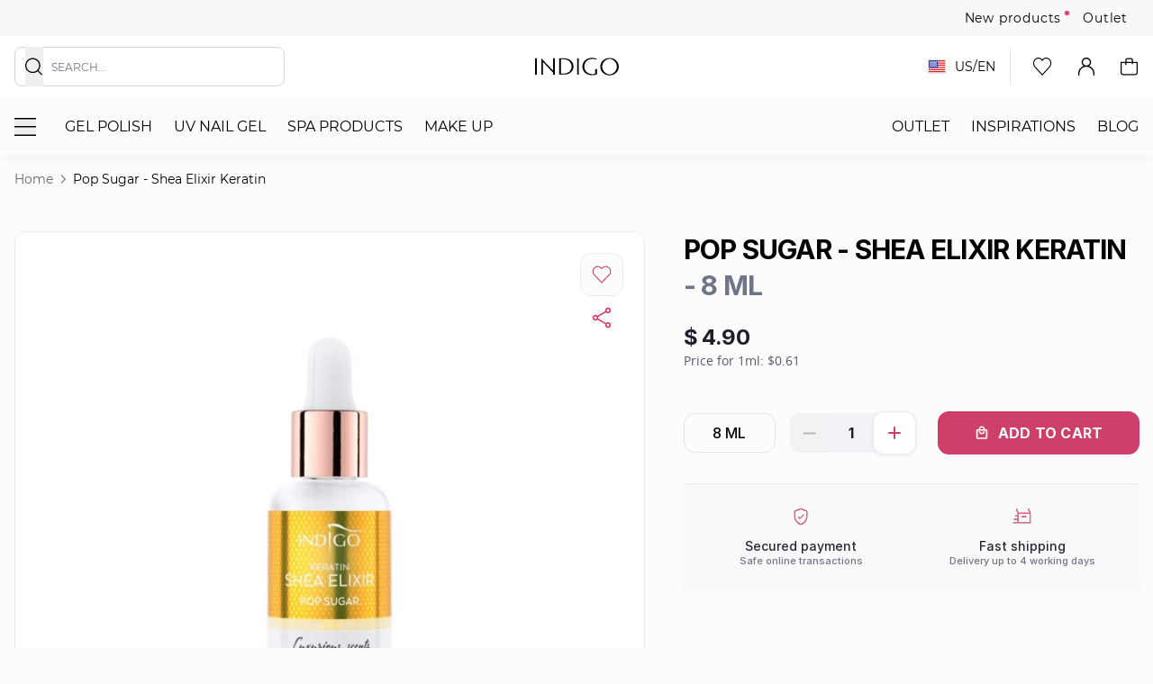

--- FILE ---
content_type: text/html; charset=UTF-8
request_url: https://www.indigo-nails.com/global-en/keratin-shea-elixir-pop-sugar-8ml
body_size: 125575
content:
<!doctype html>
<html lang="en">
<head prefix="og: http://ogp.me/ns# fb: http://ogp.me/ns/fb# product: http://ogp.me/ns/product#">
    <meta charset="utf-8"/><script type="text/javascript">(window.NREUM||(NREUM={})).init={privacy:{cookies_enabled:false},ajax:{deny_list:[]},feature_flags:["soft_nav"],distributed_tracing:{enabled:true}};(window.NREUM||(NREUM={})).loader_config={agentID:"538520620",accountID:"4163141",trustKey:"4163141",licenseKey:"NRJS-1c7ce08cb38dd3452b6",applicationID:"480986811",browserID:"538520620"};;/*! For license information please see nr-loader-rum-1.308.0.min.js.LICENSE.txt */
(()=>{var e,t,r={163:(e,t,r)=>{"use strict";r.d(t,{j:()=>E});var n=r(384),i=r(1741);var a=r(2555);r(860).K7.genericEvents;const s="experimental.resources",o="register",c=e=>{if(!e||"string"!=typeof e)return!1;try{document.createDocumentFragment().querySelector(e)}catch{return!1}return!0};var d=r(2614),u=r(944),l=r(8122);const f="[data-nr-mask]",g=e=>(0,l.a)(e,(()=>{const e={feature_flags:[],experimental:{allow_registered_children:!1,resources:!1},mask_selector:"*",block_selector:"[data-nr-block]",mask_input_options:{color:!1,date:!1,"datetime-local":!1,email:!1,month:!1,number:!1,range:!1,search:!1,tel:!1,text:!1,time:!1,url:!1,week:!1,textarea:!1,select:!1,password:!0}};return{ajax:{deny_list:void 0,block_internal:!0,enabled:!0,autoStart:!0},api:{get allow_registered_children(){return e.feature_flags.includes(o)||e.experimental.allow_registered_children},set allow_registered_children(t){e.experimental.allow_registered_children=t},duplicate_registered_data:!1},browser_consent_mode:{enabled:!1},distributed_tracing:{enabled:void 0,exclude_newrelic_header:void 0,cors_use_newrelic_header:void 0,cors_use_tracecontext_headers:void 0,allowed_origins:void 0},get feature_flags(){return e.feature_flags},set feature_flags(t){e.feature_flags=t},generic_events:{enabled:!0,autoStart:!0},harvest:{interval:30},jserrors:{enabled:!0,autoStart:!0},logging:{enabled:!0,autoStart:!0},metrics:{enabled:!0,autoStart:!0},obfuscate:void 0,page_action:{enabled:!0},page_view_event:{enabled:!0,autoStart:!0},page_view_timing:{enabled:!0,autoStart:!0},performance:{capture_marks:!1,capture_measures:!1,capture_detail:!0,resources:{get enabled(){return e.feature_flags.includes(s)||e.experimental.resources},set enabled(t){e.experimental.resources=t},asset_types:[],first_party_domains:[],ignore_newrelic:!0}},privacy:{cookies_enabled:!0},proxy:{assets:void 0,beacon:void 0},session:{expiresMs:d.wk,inactiveMs:d.BB},session_replay:{autoStart:!0,enabled:!1,preload:!1,sampling_rate:10,error_sampling_rate:100,collect_fonts:!1,inline_images:!1,fix_stylesheets:!0,mask_all_inputs:!0,get mask_text_selector(){return e.mask_selector},set mask_text_selector(t){c(t)?e.mask_selector="".concat(t,",").concat(f):""===t||null===t?e.mask_selector=f:(0,u.R)(5,t)},get block_class(){return"nr-block"},get ignore_class(){return"nr-ignore"},get mask_text_class(){return"nr-mask"},get block_selector(){return e.block_selector},set block_selector(t){c(t)?e.block_selector+=",".concat(t):""!==t&&(0,u.R)(6,t)},get mask_input_options(){return e.mask_input_options},set mask_input_options(t){t&&"object"==typeof t?e.mask_input_options={...t,password:!0}:(0,u.R)(7,t)}},session_trace:{enabled:!0,autoStart:!0},soft_navigations:{enabled:!0,autoStart:!0},spa:{enabled:!0,autoStart:!0},ssl:void 0,user_actions:{enabled:!0,elementAttributes:["id","className","tagName","type"]}}})());var p=r(6154),m=r(9324);let h=0;const v={buildEnv:m.F3,distMethod:m.Xs,version:m.xv,originTime:p.WN},b={consented:!1},y={appMetadata:{},get consented(){return this.session?.state?.consent||b.consented},set consented(e){b.consented=e},customTransaction:void 0,denyList:void 0,disabled:!1,harvester:void 0,isolatedBacklog:!1,isRecording:!1,loaderType:void 0,maxBytes:3e4,obfuscator:void 0,onerror:void 0,ptid:void 0,releaseIds:{},session:void 0,timeKeeper:void 0,registeredEntities:[],jsAttributesMetadata:{bytes:0},get harvestCount(){return++h}},_=e=>{const t=(0,l.a)(e,y),r=Object.keys(v).reduce((e,t)=>(e[t]={value:v[t],writable:!1,configurable:!0,enumerable:!0},e),{});return Object.defineProperties(t,r)};var w=r(5701);const x=e=>{const t=e.startsWith("http");e+="/",r.p=t?e:"https://"+e};var R=r(7836),k=r(3241);const A={accountID:void 0,trustKey:void 0,agentID:void 0,licenseKey:void 0,applicationID:void 0,xpid:void 0},S=e=>(0,l.a)(e,A),T=new Set;function E(e,t={},r,s){let{init:o,info:c,loader_config:d,runtime:u={},exposed:l=!0}=t;if(!c){const e=(0,n.pV)();o=e.init,c=e.info,d=e.loader_config}e.init=g(o||{}),e.loader_config=S(d||{}),c.jsAttributes??={},p.bv&&(c.jsAttributes.isWorker=!0),e.info=(0,a.D)(c);const f=e.init,m=[c.beacon,c.errorBeacon];T.has(e.agentIdentifier)||(f.proxy.assets&&(x(f.proxy.assets),m.push(f.proxy.assets)),f.proxy.beacon&&m.push(f.proxy.beacon),e.beacons=[...m],function(e){const t=(0,n.pV)();Object.getOwnPropertyNames(i.W.prototype).forEach(r=>{const n=i.W.prototype[r];if("function"!=typeof n||"constructor"===n)return;let a=t[r];e[r]&&!1!==e.exposed&&"micro-agent"!==e.runtime?.loaderType&&(t[r]=(...t)=>{const n=e[r](...t);return a?a(...t):n})})}(e),(0,n.US)("activatedFeatures",w.B)),u.denyList=[...f.ajax.deny_list||[],...f.ajax.block_internal?m:[]],u.ptid=e.agentIdentifier,u.loaderType=r,e.runtime=_(u),T.has(e.agentIdentifier)||(e.ee=R.ee.get(e.agentIdentifier),e.exposed=l,(0,k.W)({agentIdentifier:e.agentIdentifier,drained:!!w.B?.[e.agentIdentifier],type:"lifecycle",name:"initialize",feature:void 0,data:e.config})),T.add(e.agentIdentifier)}},384:(e,t,r)=>{"use strict";r.d(t,{NT:()=>s,US:()=>u,Zm:()=>o,bQ:()=>d,dV:()=>c,pV:()=>l});var n=r(6154),i=r(1863),a=r(1910);const s={beacon:"bam.nr-data.net",errorBeacon:"bam.nr-data.net"};function o(){return n.gm.NREUM||(n.gm.NREUM={}),void 0===n.gm.newrelic&&(n.gm.newrelic=n.gm.NREUM),n.gm.NREUM}function c(){let e=o();return e.o||(e.o={ST:n.gm.setTimeout,SI:n.gm.setImmediate||n.gm.setInterval,CT:n.gm.clearTimeout,XHR:n.gm.XMLHttpRequest,REQ:n.gm.Request,EV:n.gm.Event,PR:n.gm.Promise,MO:n.gm.MutationObserver,FETCH:n.gm.fetch,WS:n.gm.WebSocket},(0,a.i)(...Object.values(e.o))),e}function d(e,t){let r=o();r.initializedAgents??={},t.initializedAt={ms:(0,i.t)(),date:new Date},r.initializedAgents[e]=t}function u(e,t){o()[e]=t}function l(){return function(){let e=o();const t=e.info||{};e.info={beacon:s.beacon,errorBeacon:s.errorBeacon,...t}}(),function(){let e=o();const t=e.init||{};e.init={...t}}(),c(),function(){let e=o();const t=e.loader_config||{};e.loader_config={...t}}(),o()}},782:(e,t,r)=>{"use strict";r.d(t,{T:()=>n});const n=r(860).K7.pageViewTiming},860:(e,t,r)=>{"use strict";r.d(t,{$J:()=>u,K7:()=>c,P3:()=>d,XX:()=>i,Yy:()=>o,df:()=>a,qY:()=>n,v4:()=>s});const n="events",i="jserrors",a="browser/blobs",s="rum",o="browser/logs",c={ajax:"ajax",genericEvents:"generic_events",jserrors:i,logging:"logging",metrics:"metrics",pageAction:"page_action",pageViewEvent:"page_view_event",pageViewTiming:"page_view_timing",sessionReplay:"session_replay",sessionTrace:"session_trace",softNav:"soft_navigations",spa:"spa"},d={[c.pageViewEvent]:1,[c.pageViewTiming]:2,[c.metrics]:3,[c.jserrors]:4,[c.spa]:5,[c.ajax]:6,[c.sessionTrace]:7,[c.softNav]:8,[c.sessionReplay]:9,[c.logging]:10,[c.genericEvents]:11},u={[c.pageViewEvent]:s,[c.pageViewTiming]:n,[c.ajax]:n,[c.spa]:n,[c.softNav]:n,[c.metrics]:i,[c.jserrors]:i,[c.sessionTrace]:a,[c.sessionReplay]:a,[c.logging]:o,[c.genericEvents]:"ins"}},944:(e,t,r)=>{"use strict";r.d(t,{R:()=>i});var n=r(3241);function i(e,t){"function"==typeof console.debug&&(console.debug("New Relic Warning: https://github.com/newrelic/newrelic-browser-agent/blob/main/docs/warning-codes.md#".concat(e),t),(0,n.W)({agentIdentifier:null,drained:null,type:"data",name:"warn",feature:"warn",data:{code:e,secondary:t}}))}},1687:(e,t,r)=>{"use strict";r.d(t,{Ak:()=>d,Ze:()=>f,x3:()=>u});var n=r(3241),i=r(7836),a=r(3606),s=r(860),o=r(2646);const c={};function d(e,t){const r={staged:!1,priority:s.P3[t]||0};l(e),c[e].get(t)||c[e].set(t,r)}function u(e,t){e&&c[e]&&(c[e].get(t)&&c[e].delete(t),p(e,t,!1),c[e].size&&g(e))}function l(e){if(!e)throw new Error("agentIdentifier required");c[e]||(c[e]=new Map)}function f(e="",t="feature",r=!1){if(l(e),!e||!c[e].get(t)||r)return p(e,t);c[e].get(t).staged=!0,g(e)}function g(e){const t=Array.from(c[e]);t.every(([e,t])=>t.staged)&&(t.sort((e,t)=>e[1].priority-t[1].priority),t.forEach(([t])=>{c[e].delete(t),p(e,t)}))}function p(e,t,r=!0){const s=e?i.ee.get(e):i.ee,c=a.i.handlers;if(!s.aborted&&s.backlog&&c){if((0,n.W)({agentIdentifier:e,type:"lifecycle",name:"drain",feature:t}),r){const e=s.backlog[t],r=c[t];if(r){for(let t=0;e&&t<e.length;++t)m(e[t],r);Object.entries(r).forEach(([e,t])=>{Object.values(t||{}).forEach(t=>{t[0]?.on&&t[0]?.context()instanceof o.y&&t[0].on(e,t[1])})})}}s.isolatedBacklog||delete c[t],s.backlog[t]=null,s.emit("drain-"+t,[])}}function m(e,t){var r=e[1];Object.values(t[r]||{}).forEach(t=>{var r=e[0];if(t[0]===r){var n=t[1],i=e[3],a=e[2];n.apply(i,a)}})}},1738:(e,t,r)=>{"use strict";r.d(t,{U:()=>g,Y:()=>f});var n=r(3241),i=r(9908),a=r(1863),s=r(944),o=r(5701),c=r(3969),d=r(8362),u=r(860),l=r(4261);function f(e,t,r,a){const f=a||r;!f||f[e]&&f[e]!==d.d.prototype[e]||(f[e]=function(){(0,i.p)(c.xV,["API/"+e+"/called"],void 0,u.K7.metrics,r.ee),(0,n.W)({agentIdentifier:r.agentIdentifier,drained:!!o.B?.[r.agentIdentifier],type:"data",name:"api",feature:l.Pl+e,data:{}});try{return t.apply(this,arguments)}catch(e){(0,s.R)(23,e)}})}function g(e,t,r,n,s){const o=e.info;null===r?delete o.jsAttributes[t]:o.jsAttributes[t]=r,(s||null===r)&&(0,i.p)(l.Pl+n,[(0,a.t)(),t,r],void 0,"session",e.ee)}},1741:(e,t,r)=>{"use strict";r.d(t,{W:()=>a});var n=r(944),i=r(4261);class a{#e(e,...t){if(this[e]!==a.prototype[e])return this[e](...t);(0,n.R)(35,e)}addPageAction(e,t){return this.#e(i.hG,e,t)}register(e){return this.#e(i.eY,e)}recordCustomEvent(e,t){return this.#e(i.fF,e,t)}setPageViewName(e,t){return this.#e(i.Fw,e,t)}setCustomAttribute(e,t,r){return this.#e(i.cD,e,t,r)}noticeError(e,t){return this.#e(i.o5,e,t)}setUserId(e,t=!1){return this.#e(i.Dl,e,t)}setApplicationVersion(e){return this.#e(i.nb,e)}setErrorHandler(e){return this.#e(i.bt,e)}addRelease(e,t){return this.#e(i.k6,e,t)}log(e,t){return this.#e(i.$9,e,t)}start(){return this.#e(i.d3)}finished(e){return this.#e(i.BL,e)}recordReplay(){return this.#e(i.CH)}pauseReplay(){return this.#e(i.Tb)}addToTrace(e){return this.#e(i.U2,e)}setCurrentRouteName(e){return this.#e(i.PA,e)}interaction(e){return this.#e(i.dT,e)}wrapLogger(e,t,r){return this.#e(i.Wb,e,t,r)}measure(e,t){return this.#e(i.V1,e,t)}consent(e){return this.#e(i.Pv,e)}}},1863:(e,t,r)=>{"use strict";function n(){return Math.floor(performance.now())}r.d(t,{t:()=>n})},1910:(e,t,r)=>{"use strict";r.d(t,{i:()=>a});var n=r(944);const i=new Map;function a(...e){return e.every(e=>{if(i.has(e))return i.get(e);const t="function"==typeof e?e.toString():"",r=t.includes("[native code]"),a=t.includes("nrWrapper");return r||a||(0,n.R)(64,e?.name||t),i.set(e,r),r})}},2555:(e,t,r)=>{"use strict";r.d(t,{D:()=>o,f:()=>s});var n=r(384),i=r(8122);const a={beacon:n.NT.beacon,errorBeacon:n.NT.errorBeacon,licenseKey:void 0,applicationID:void 0,sa:void 0,queueTime:void 0,applicationTime:void 0,ttGuid:void 0,user:void 0,account:void 0,product:void 0,extra:void 0,jsAttributes:{},userAttributes:void 0,atts:void 0,transactionName:void 0,tNamePlain:void 0};function s(e){try{return!!e.licenseKey&&!!e.errorBeacon&&!!e.applicationID}catch(e){return!1}}const o=e=>(0,i.a)(e,a)},2614:(e,t,r)=>{"use strict";r.d(t,{BB:()=>s,H3:()=>n,g:()=>d,iL:()=>c,tS:()=>o,uh:()=>i,wk:()=>a});const n="NRBA",i="SESSION",a=144e5,s=18e5,o={STARTED:"session-started",PAUSE:"session-pause",RESET:"session-reset",RESUME:"session-resume",UPDATE:"session-update"},c={SAME_TAB:"same-tab",CROSS_TAB:"cross-tab"},d={OFF:0,FULL:1,ERROR:2}},2646:(e,t,r)=>{"use strict";r.d(t,{y:()=>n});class n{constructor(e){this.contextId=e}}},2843:(e,t,r)=>{"use strict";r.d(t,{G:()=>a,u:()=>i});var n=r(3878);function i(e,t=!1,r,i){(0,n.DD)("visibilitychange",function(){if(t)return void("hidden"===document.visibilityState&&e());e(document.visibilityState)},r,i)}function a(e,t,r){(0,n.sp)("pagehide",e,t,r)}},3241:(e,t,r)=>{"use strict";r.d(t,{W:()=>a});var n=r(6154);const i="newrelic";function a(e={}){try{n.gm.dispatchEvent(new CustomEvent(i,{detail:e}))}catch(e){}}},3606:(e,t,r)=>{"use strict";r.d(t,{i:()=>a});var n=r(9908);a.on=s;var i=a.handlers={};function a(e,t,r,a){s(a||n.d,i,e,t,r)}function s(e,t,r,i,a){a||(a="feature"),e||(e=n.d);var s=t[a]=t[a]||{};(s[r]=s[r]||[]).push([e,i])}},3878:(e,t,r)=>{"use strict";function n(e,t){return{capture:e,passive:!1,signal:t}}function i(e,t,r=!1,i){window.addEventListener(e,t,n(r,i))}function a(e,t,r=!1,i){document.addEventListener(e,t,n(r,i))}r.d(t,{DD:()=>a,jT:()=>n,sp:()=>i})},3969:(e,t,r)=>{"use strict";r.d(t,{TZ:()=>n,XG:()=>o,rs:()=>i,xV:()=>s,z_:()=>a});const n=r(860).K7.metrics,i="sm",a="cm",s="storeSupportabilityMetrics",o="storeEventMetrics"},4234:(e,t,r)=>{"use strict";r.d(t,{W:()=>a});var n=r(7836),i=r(1687);class a{constructor(e,t){this.agentIdentifier=e,this.ee=n.ee.get(e),this.featureName=t,this.blocked=!1}deregisterDrain(){(0,i.x3)(this.agentIdentifier,this.featureName)}}},4261:(e,t,r)=>{"use strict";r.d(t,{$9:()=>d,BL:()=>o,CH:()=>g,Dl:()=>_,Fw:()=>y,PA:()=>h,Pl:()=>n,Pv:()=>k,Tb:()=>l,U2:()=>a,V1:()=>R,Wb:()=>x,bt:()=>b,cD:()=>v,d3:()=>w,dT:()=>c,eY:()=>p,fF:()=>f,hG:()=>i,k6:()=>s,nb:()=>m,o5:()=>u});const n="api-",i="addPageAction",a="addToTrace",s="addRelease",o="finished",c="interaction",d="log",u="noticeError",l="pauseReplay",f="recordCustomEvent",g="recordReplay",p="register",m="setApplicationVersion",h="setCurrentRouteName",v="setCustomAttribute",b="setErrorHandler",y="setPageViewName",_="setUserId",w="start",x="wrapLogger",R="measure",k="consent"},5289:(e,t,r)=>{"use strict";r.d(t,{GG:()=>s,Qr:()=>c,sB:()=>o});var n=r(3878),i=r(6389);function a(){return"undefined"==typeof document||"complete"===document.readyState}function s(e,t){if(a())return e();const r=(0,i.J)(e),s=setInterval(()=>{a()&&(clearInterval(s),r())},500);(0,n.sp)("load",r,t)}function o(e){if(a())return e();(0,n.DD)("DOMContentLoaded",e)}function c(e){if(a())return e();(0,n.sp)("popstate",e)}},5607:(e,t,r)=>{"use strict";r.d(t,{W:()=>n});const n=(0,r(9566).bz)()},5701:(e,t,r)=>{"use strict";r.d(t,{B:()=>a,t:()=>s});var n=r(3241);const i=new Set,a={};function s(e,t){const r=t.agentIdentifier;a[r]??={},e&&"object"==typeof e&&(i.has(r)||(t.ee.emit("rumresp",[e]),a[r]=e,i.add(r),(0,n.W)({agentIdentifier:r,loaded:!0,drained:!0,type:"lifecycle",name:"load",feature:void 0,data:e})))}},6154:(e,t,r)=>{"use strict";r.d(t,{OF:()=>c,RI:()=>i,WN:()=>u,bv:()=>a,eN:()=>l,gm:()=>s,mw:()=>o,sb:()=>d});var n=r(1863);const i="undefined"!=typeof window&&!!window.document,a="undefined"!=typeof WorkerGlobalScope&&("undefined"!=typeof self&&self instanceof WorkerGlobalScope&&self.navigator instanceof WorkerNavigator||"undefined"!=typeof globalThis&&globalThis instanceof WorkerGlobalScope&&globalThis.navigator instanceof WorkerNavigator),s=i?window:"undefined"!=typeof WorkerGlobalScope&&("undefined"!=typeof self&&self instanceof WorkerGlobalScope&&self||"undefined"!=typeof globalThis&&globalThis instanceof WorkerGlobalScope&&globalThis),o=Boolean("hidden"===s?.document?.visibilityState),c=/iPad|iPhone|iPod/.test(s.navigator?.userAgent),d=c&&"undefined"==typeof SharedWorker,u=((()=>{const e=s.navigator?.userAgent?.match(/Firefox[/\s](\d+\.\d+)/);Array.isArray(e)&&e.length>=2&&e[1]})(),Date.now()-(0,n.t)()),l=()=>"undefined"!=typeof PerformanceNavigationTiming&&s?.performance?.getEntriesByType("navigation")?.[0]?.responseStart},6389:(e,t,r)=>{"use strict";function n(e,t=500,r={}){const n=r?.leading||!1;let i;return(...r)=>{n&&void 0===i&&(e.apply(this,r),i=setTimeout(()=>{i=clearTimeout(i)},t)),n||(clearTimeout(i),i=setTimeout(()=>{e.apply(this,r)},t))}}function i(e){let t=!1;return(...r)=>{t||(t=!0,e.apply(this,r))}}r.d(t,{J:()=>i,s:()=>n})},6630:(e,t,r)=>{"use strict";r.d(t,{T:()=>n});const n=r(860).K7.pageViewEvent},7699:(e,t,r)=>{"use strict";r.d(t,{It:()=>a,KC:()=>o,No:()=>i,qh:()=>s});var n=r(860);const i=16e3,a=1e6,s="SESSION_ERROR",o={[n.K7.logging]:!0,[n.K7.genericEvents]:!1,[n.K7.jserrors]:!1,[n.K7.ajax]:!1}},7836:(e,t,r)=>{"use strict";r.d(t,{P:()=>o,ee:()=>c});var n=r(384),i=r(8990),a=r(2646),s=r(5607);const o="nr@context:".concat(s.W),c=function e(t,r){var n={},s={},u={},l=!1;try{l=16===r.length&&d.initializedAgents?.[r]?.runtime.isolatedBacklog}catch(e){}var f={on:p,addEventListener:p,removeEventListener:function(e,t){var r=n[e];if(!r)return;for(var i=0;i<r.length;i++)r[i]===t&&r.splice(i,1)},emit:function(e,r,n,i,a){!1!==a&&(a=!0);if(c.aborted&&!i)return;t&&a&&t.emit(e,r,n);var o=g(n);m(e).forEach(e=>{e.apply(o,r)});var d=v()[s[e]];d&&d.push([f,e,r,o]);return o},get:h,listeners:m,context:g,buffer:function(e,t){const r=v();if(t=t||"feature",f.aborted)return;Object.entries(e||{}).forEach(([e,n])=>{s[n]=t,t in r||(r[t]=[])})},abort:function(){f._aborted=!0,Object.keys(f.backlog).forEach(e=>{delete f.backlog[e]})},isBuffering:function(e){return!!v()[s[e]]},debugId:r,backlog:l?{}:t&&"object"==typeof t.backlog?t.backlog:{},isolatedBacklog:l};return Object.defineProperty(f,"aborted",{get:()=>{let e=f._aborted||!1;return e||(t&&(e=t.aborted),e)}}),f;function g(e){return e&&e instanceof a.y?e:e?(0,i.I)(e,o,()=>new a.y(o)):new a.y(o)}function p(e,t){n[e]=m(e).concat(t)}function m(e){return n[e]||[]}function h(t){return u[t]=u[t]||e(f,t)}function v(){return f.backlog}}(void 0,"globalEE"),d=(0,n.Zm)();d.ee||(d.ee=c)},8122:(e,t,r)=>{"use strict";r.d(t,{a:()=>i});var n=r(944);function i(e,t){try{if(!e||"object"!=typeof e)return(0,n.R)(3);if(!t||"object"!=typeof t)return(0,n.R)(4);const r=Object.create(Object.getPrototypeOf(t),Object.getOwnPropertyDescriptors(t)),a=0===Object.keys(r).length?e:r;for(let s in a)if(void 0!==e[s])try{if(null===e[s]){r[s]=null;continue}Array.isArray(e[s])&&Array.isArray(t[s])?r[s]=Array.from(new Set([...e[s],...t[s]])):"object"==typeof e[s]&&"object"==typeof t[s]?r[s]=i(e[s],t[s]):r[s]=e[s]}catch(e){r[s]||(0,n.R)(1,e)}return r}catch(e){(0,n.R)(2,e)}}},8362:(e,t,r)=>{"use strict";r.d(t,{d:()=>a});var n=r(9566),i=r(1741);class a extends i.W{agentIdentifier=(0,n.LA)(16)}},8374:(e,t,r)=>{r.nc=(()=>{try{return document?.currentScript?.nonce}catch(e){}return""})()},8990:(e,t,r)=>{"use strict";r.d(t,{I:()=>i});var n=Object.prototype.hasOwnProperty;function i(e,t,r){if(n.call(e,t))return e[t];var i=r();if(Object.defineProperty&&Object.keys)try{return Object.defineProperty(e,t,{value:i,writable:!0,enumerable:!1}),i}catch(e){}return e[t]=i,i}},9324:(e,t,r)=>{"use strict";r.d(t,{F3:()=>i,Xs:()=>a,xv:()=>n});const n="1.308.0",i="PROD",a="CDN"},9566:(e,t,r)=>{"use strict";r.d(t,{LA:()=>o,bz:()=>s});var n=r(6154);const i="xxxxxxxx-xxxx-4xxx-yxxx-xxxxxxxxxxxx";function a(e,t){return e?15&e[t]:16*Math.random()|0}function s(){const e=n.gm?.crypto||n.gm?.msCrypto;let t,r=0;return e&&e.getRandomValues&&(t=e.getRandomValues(new Uint8Array(30))),i.split("").map(e=>"x"===e?a(t,r++).toString(16):"y"===e?(3&a()|8).toString(16):e).join("")}function o(e){const t=n.gm?.crypto||n.gm?.msCrypto;let r,i=0;t&&t.getRandomValues&&(r=t.getRandomValues(new Uint8Array(e)));const s=[];for(var o=0;o<e;o++)s.push(a(r,i++).toString(16));return s.join("")}},9908:(e,t,r)=>{"use strict";r.d(t,{d:()=>n,p:()=>i});var n=r(7836).ee.get("handle");function i(e,t,r,i,a){a?(a.buffer([e],i),a.emit(e,t,r)):(n.buffer([e],i),n.emit(e,t,r))}}},n={};function i(e){var t=n[e];if(void 0!==t)return t.exports;var a=n[e]={exports:{}};return r[e](a,a.exports,i),a.exports}i.m=r,i.d=(e,t)=>{for(var r in t)i.o(t,r)&&!i.o(e,r)&&Object.defineProperty(e,r,{enumerable:!0,get:t[r]})},i.f={},i.e=e=>Promise.all(Object.keys(i.f).reduce((t,r)=>(i.f[r](e,t),t),[])),i.u=e=>"nr-rum-1.308.0.min.js",i.o=(e,t)=>Object.prototype.hasOwnProperty.call(e,t),e={},t="NRBA-1.308.0.PROD:",i.l=(r,n,a,s)=>{if(e[r])e[r].push(n);else{var o,c;if(void 0!==a)for(var d=document.getElementsByTagName("script"),u=0;u<d.length;u++){var l=d[u];if(l.getAttribute("src")==r||l.getAttribute("data-webpack")==t+a){o=l;break}}if(!o){c=!0;var f={296:"sha512-+MIMDsOcckGXa1EdWHqFNv7P+JUkd5kQwCBr3KE6uCvnsBNUrdSt4a/3/L4j4TxtnaMNjHpza2/erNQbpacJQA=="};(o=document.createElement("script")).charset="utf-8",i.nc&&o.setAttribute("nonce",i.nc),o.setAttribute("data-webpack",t+a),o.src=r,0!==o.src.indexOf(window.location.origin+"/")&&(o.crossOrigin="anonymous"),f[s]&&(o.integrity=f[s])}e[r]=[n];var g=(t,n)=>{o.onerror=o.onload=null,clearTimeout(p);var i=e[r];if(delete e[r],o.parentNode&&o.parentNode.removeChild(o),i&&i.forEach(e=>e(n)),t)return t(n)},p=setTimeout(g.bind(null,void 0,{type:"timeout",target:o}),12e4);o.onerror=g.bind(null,o.onerror),o.onload=g.bind(null,o.onload),c&&document.head.appendChild(o)}},i.r=e=>{"undefined"!=typeof Symbol&&Symbol.toStringTag&&Object.defineProperty(e,Symbol.toStringTag,{value:"Module"}),Object.defineProperty(e,"__esModule",{value:!0})},i.p="https://js-agent.newrelic.com/",(()=>{var e={374:0,840:0};i.f.j=(t,r)=>{var n=i.o(e,t)?e[t]:void 0;if(0!==n)if(n)r.push(n[2]);else{var a=new Promise((r,i)=>n=e[t]=[r,i]);r.push(n[2]=a);var s=i.p+i.u(t),o=new Error;i.l(s,r=>{if(i.o(e,t)&&(0!==(n=e[t])&&(e[t]=void 0),n)){var a=r&&("load"===r.type?"missing":r.type),s=r&&r.target&&r.target.src;o.message="Loading chunk "+t+" failed: ("+a+": "+s+")",o.name="ChunkLoadError",o.type=a,o.request=s,n[1](o)}},"chunk-"+t,t)}};var t=(t,r)=>{var n,a,[s,o,c]=r,d=0;if(s.some(t=>0!==e[t])){for(n in o)i.o(o,n)&&(i.m[n]=o[n]);if(c)c(i)}for(t&&t(r);d<s.length;d++)a=s[d],i.o(e,a)&&e[a]&&e[a][0](),e[a]=0},r=self["webpackChunk:NRBA-1.308.0.PROD"]=self["webpackChunk:NRBA-1.308.0.PROD"]||[];r.forEach(t.bind(null,0)),r.push=t.bind(null,r.push.bind(r))})(),(()=>{"use strict";i(8374);var e=i(8362),t=i(860);const r=Object.values(t.K7);var n=i(163);var a=i(9908),s=i(1863),o=i(4261),c=i(1738);var d=i(1687),u=i(4234),l=i(5289),f=i(6154),g=i(944),p=i(384);const m=e=>f.RI&&!0===e?.privacy.cookies_enabled;function h(e){return!!(0,p.dV)().o.MO&&m(e)&&!0===e?.session_trace.enabled}var v=i(6389),b=i(7699);class y extends u.W{constructor(e,t){super(e.agentIdentifier,t),this.agentRef=e,this.abortHandler=void 0,this.featAggregate=void 0,this.loadedSuccessfully=void 0,this.onAggregateImported=new Promise(e=>{this.loadedSuccessfully=e}),this.deferred=Promise.resolve(),!1===e.init[this.featureName].autoStart?this.deferred=new Promise((t,r)=>{this.ee.on("manual-start-all",(0,v.J)(()=>{(0,d.Ak)(e.agentIdentifier,this.featureName),t()}))}):(0,d.Ak)(e.agentIdentifier,t)}importAggregator(e,t,r={}){if(this.featAggregate)return;const n=async()=>{let n;await this.deferred;try{if(m(e.init)){const{setupAgentSession:t}=await i.e(296).then(i.bind(i,3305));n=t(e)}}catch(e){(0,g.R)(20,e),this.ee.emit("internal-error",[e]),(0,a.p)(b.qh,[e],void 0,this.featureName,this.ee)}try{if(!this.#t(this.featureName,n,e.init))return(0,d.Ze)(this.agentIdentifier,this.featureName),void this.loadedSuccessfully(!1);const{Aggregate:i}=await t();this.featAggregate=new i(e,r),e.runtime.harvester.initializedAggregates.push(this.featAggregate),this.loadedSuccessfully(!0)}catch(e){(0,g.R)(34,e),this.abortHandler?.(),(0,d.Ze)(this.agentIdentifier,this.featureName,!0),this.loadedSuccessfully(!1),this.ee&&this.ee.abort()}};f.RI?(0,l.GG)(()=>n(),!0):n()}#t(e,r,n){if(this.blocked)return!1;switch(e){case t.K7.sessionReplay:return h(n)&&!!r;case t.K7.sessionTrace:return!!r;default:return!0}}}var _=i(6630),w=i(2614),x=i(3241);class R extends y{static featureName=_.T;constructor(e){var t;super(e,_.T),this.setupInspectionEvents(e.agentIdentifier),t=e,(0,c.Y)(o.Fw,function(e,r){"string"==typeof e&&("/"!==e.charAt(0)&&(e="/"+e),t.runtime.customTransaction=(r||"http://custom.transaction")+e,(0,a.p)(o.Pl+o.Fw,[(0,s.t)()],void 0,void 0,t.ee))},t),this.importAggregator(e,()=>i.e(296).then(i.bind(i,3943)))}setupInspectionEvents(e){const t=(t,r)=>{t&&(0,x.W)({agentIdentifier:e,timeStamp:t.timeStamp,loaded:"complete"===t.target.readyState,type:"window",name:r,data:t.target.location+""})};(0,l.sB)(e=>{t(e,"DOMContentLoaded")}),(0,l.GG)(e=>{t(e,"load")}),(0,l.Qr)(e=>{t(e,"navigate")}),this.ee.on(w.tS.UPDATE,(t,r)=>{(0,x.W)({agentIdentifier:e,type:"lifecycle",name:"session",data:r})})}}class k extends e.d{constructor(e){var t;(super(),f.gm)?(this.features={},(0,p.bQ)(this.agentIdentifier,this),this.desiredFeatures=new Set(e.features||[]),this.desiredFeatures.add(R),(0,n.j)(this,e,e.loaderType||"agent"),t=this,(0,c.Y)(o.cD,function(e,r,n=!1){if("string"==typeof e){if(["string","number","boolean"].includes(typeof r)||null===r)return(0,c.U)(t,e,r,o.cD,n);(0,g.R)(40,typeof r)}else(0,g.R)(39,typeof e)},t),function(e){(0,c.Y)(o.Dl,function(t,r=!1){if("string"!=typeof t&&null!==t)return void(0,g.R)(41,typeof t);const n=e.info.jsAttributes["enduser.id"];r&&null!=n&&n!==t?(0,a.p)(o.Pl+"setUserIdAndResetSession",[t],void 0,"session",e.ee):(0,c.U)(e,"enduser.id",t,o.Dl,!0)},e)}(this),function(e){(0,c.Y)(o.nb,function(t){if("string"==typeof t||null===t)return(0,c.U)(e,"application.version",t,o.nb,!1);(0,g.R)(42,typeof t)},e)}(this),function(e){(0,c.Y)(o.d3,function(){e.ee.emit("manual-start-all")},e)}(this),function(e){(0,c.Y)(o.Pv,function(t=!0){if("boolean"==typeof t){if((0,a.p)(o.Pl+o.Pv,[t],void 0,"session",e.ee),e.runtime.consented=t,t){const t=e.features.page_view_event;t.onAggregateImported.then(e=>{const r=t.featAggregate;e&&!r.sentRum&&r.sendRum()})}}else(0,g.R)(65,typeof t)},e)}(this),this.run()):(0,g.R)(21)}get config(){return{info:this.info,init:this.init,loader_config:this.loader_config,runtime:this.runtime}}get api(){return this}run(){try{const e=function(e){const t={};return r.forEach(r=>{t[r]=!!e[r]?.enabled}),t}(this.init),n=[...this.desiredFeatures];n.sort((e,r)=>t.P3[e.featureName]-t.P3[r.featureName]),n.forEach(r=>{if(!e[r.featureName]&&r.featureName!==t.K7.pageViewEvent)return;if(r.featureName===t.K7.spa)return void(0,g.R)(67);const n=function(e){switch(e){case t.K7.ajax:return[t.K7.jserrors];case t.K7.sessionTrace:return[t.K7.ajax,t.K7.pageViewEvent];case t.K7.sessionReplay:return[t.K7.sessionTrace];case t.K7.pageViewTiming:return[t.K7.pageViewEvent];default:return[]}}(r.featureName).filter(e=>!(e in this.features));n.length>0&&(0,g.R)(36,{targetFeature:r.featureName,missingDependencies:n}),this.features[r.featureName]=new r(this)})}catch(e){(0,g.R)(22,e);for(const e in this.features)this.features[e].abortHandler?.();const t=(0,p.Zm)();delete t.initializedAgents[this.agentIdentifier]?.features,delete this.sharedAggregator;return t.ee.get(this.agentIdentifier).abort(),!1}}}var A=i(2843),S=i(782);class T extends y{static featureName=S.T;constructor(e){super(e,S.T),f.RI&&((0,A.u)(()=>(0,a.p)("docHidden",[(0,s.t)()],void 0,S.T,this.ee),!0),(0,A.G)(()=>(0,a.p)("winPagehide",[(0,s.t)()],void 0,S.T,this.ee)),this.importAggregator(e,()=>i.e(296).then(i.bind(i,2117))))}}var E=i(3969);class I extends y{static featureName=E.TZ;constructor(e){super(e,E.TZ),f.RI&&document.addEventListener("securitypolicyviolation",e=>{(0,a.p)(E.xV,["Generic/CSPViolation/Detected"],void 0,this.featureName,this.ee)}),this.importAggregator(e,()=>i.e(296).then(i.bind(i,9623)))}}new k({features:[R,T,I],loaderType:"lite"})})()})();</script>
<meta name="title" content="Pop Sugar - Shea Elixir Keratin 8ML | Indigo Nails Store"/>
<meta name="description" content="Try Pop Sugar - Shea Elixir Keratin 8 ML from Indigo Nails! Click and choose professional nail styling and care products."/>
<meta name="robots" content="INDEX,FOLLOW"/>
<meta name="viewport" content="width=device-width, initial-scale=1"/>
<title>Pop Sugar - Shea Elixir Keratin 8ML | Indigo Nails Store</title>
<link  rel="stylesheet" type="text/css"  media="all" href="https://www.indigo-nails.com/static/version1767873917/frontend/Indigo/default/en_US/css/styles.css" />
<link  rel="stylesheet" type="text/css"  media="all" href="https://www.indigo-nails.com/static/version1767873917/frontend/Indigo/default/en_US/Mollie_Payment/css/styles.css" />
<link  rel="stylesheet" type="text/css"  media="all" href="https://www.indigo-nails.com/static/version1767873917/frontend/Indigo/default/en_US/css/styles-product.css" />
<link  rel="stylesheet" type="text/css"  media="all" href="https://www.indigo-nails.com/static/version1767873917/frontend/Indigo/default/en_US/css/photoswipe.min.css" />
<link rel="preload" as="font" crossorigin="anonymous" href="https://www.indigo-nails.com/static/version1767873917/frontend/Indigo/default/en_US/fonts/Montserrat-Regular.woff2" />
<link rel="preload" as="font" crossorigin="anonymous" href="https://www.indigo-nails.com/static/version1767873917/frontend/Indigo/default/en_US/fonts/Montserrat-SemiBold.woff2" />
<link rel="preload" as="font" crossorigin="anonymous" href="https://www.indigo-nails.com/static/version1767873917/frontend/Indigo/default/en_US/fonts/OpenSans-Regular.woff2" />
<link rel="preload" as="font" crossorigin="anonymous" href="https://www.indigo-nails.com/static/version1767873917/frontend/Indigo/default/en_US/fonts/OpenSans-Semibold.woff2" />
<link rel="preload" as="font" crossorigin="anonymous" href="https://www.indigo-nails.com/static/version1767873917/frontend/Indigo/default/en_US/fonts/OpenSans-Bold.woff2" />
<link rel="preload" as="font" crossorigin="anonymous" href="https://www.indigo-nails.com/static/version1767873917/frontend/Indigo/default/en_US/fonts/Inter-Bold.woff2" />
<link rel="preload" as="font" crossorigin="anonymous" href="https://www.indigo-nails.com/static/version1767873917/frontend/Indigo/default/en_US/fonts/Inter-Medium.woff2" />
<link rel="preload" as="font" crossorigin="anonymous" href="https://www.indigo-nails.com/static/version1767873917/frontend/Indigo/default/en_US/fonts/Inter-Regular.woff2" />
<link  rel="apple-touch-icon" sizes="180x180" href="https://www.indigo-nails.com/static/version1767873917/frontend/Indigo/default/en_US/Magento_Theme/apple-touch-icon.png" />
<link  rel="icon" type="image/png" sizes="32x32" href="https://www.indigo-nails.com/static/version1767873917/frontend/Indigo/default/en_US/Magento_Theme/favicon-32x32.png" />
<link  rel="icon" type="image/png" sizes="16x16" href="https://www.indigo-nails.com/static/version1767873917/frontend/Indigo/default/en_US/Magento_Theme/favicon-16x16.png" />
<link  rel="canonical" href="https://www.indigo-nails.com/global-en/keratin-shea-elixir-pop-sugar-8ml" />
<link  rel="icon" type="image/x-icon" href="https://www.indigo-nails.com/media/favicon/default/favicon-16x16.png" />
<link  rel="shortcut icon" type="image/x-icon" href="https://www.indigo-nails.com/media/favicon/default/favicon-16x16.png" />
<!-- This site is converting visitors into subscribers and customers with OptinMonster - https://optinmonster.com -->
<script>(function(d,u,ac){var s=d.createElement('script');s.type='text/javascript';s.src='https://a.omappapi.com/app/js/api.min.js';s.async=true;s.dataset.user=u;s.dataset.account=ac;d.getElementsByTagName('head')[0].appendChild(s);})(document,381033,403993);</script>
<!-- / OptinMonster -->    
<script>
    window.addEventListener('private-content-loaded', (event) => {
        const customerData = event.detail.data?.customer || null
        let userData = {}

        if (customerData?.is_logged_in) {
            userData = {
                user_id: customerData?.user_id || '',
                user_status: 'logged-in',
                user_email: customerData?.user_email || '',
                is_customer: customerData?.is_customer || 'FALSE',
                is_subscriber: customerData?.is_subscriber || 'FALSE',
                page_type: 'Product page'
            }
        } else if(customerData) {
            userData = {
                user_status: 'not logged-in',
                is_customer: 'FALSE',
                is_subscriber: 'FALSE',
                page_type: 'Product page'
            }
        }

        window.dataLayer = window.dataLayer || []
        dataLayer.push({ ecommerce: null })
        window.dataLayer.push({
            event: 'user_data',
            ...userData
        })
    })
</script>
    
        <script type="text&#x2F;javascript">
// Google Tag Manager
        (function(w, d, s, l, i) {
            w[l] = w[l] || [];
            w[l].push({
                'gtm.start': new Date().getTime(),
                event: 'gtm.js'
            });
            var f = d.getElementsByTagName(s)[0],
                j = d.createElement(s),
                dl = l != 'dataLayer' ? '&l=' + l : '';
            j.async = true;
            j.src =
                'https://www.googletagmanager.com/gtm.js?id=' + i + dl;
            f.parentNode.insertBefore(j, f);
        })(window, document, 'script', 'dataLayer', 'GTM-WDTDP67')
</script>            <link rel="alternate" hreflang="pl-PL" href="https://www.indigo-nails.com/shea-elixir-z-keratyna-pop-sugar"/>
            <link rel="alternate" hreflang="en-PL" href="https://www.indigo-nails.com/pl-en/keratin-shea-elixir-pop-sugar-8ml"/>
            <link rel="alternate" hreflang="de" href="https://www.indigo-nails.com/eu-de/shea-elixir-mit-keratin-pop-sugar"/>
            <link rel="alternate" hreflang="de-At" href="https://www.indigo-nails.com/eu-de/shea-elixir-mit-keratin-pop-sugar"/>
            <link rel="alternate" hreflang="en" href="https://www.indigo-nails.com/global-en/keratin-shea-elixir-pop-sugar-8ml"/>
            <link rel="alternate" hreflang="en-BG" href="https://www.indigo-nails.com/eu-en/keratin-shea-elixir-pop-sugar-8ml"/>
            <link rel="alternate" hreflang="en-HR" href="https://www.indigo-nails.com/eu-en/keratin-shea-elixir-pop-sugar-8ml"/>
            <link rel="alternate" hreflang="en-CY" href="https://www.indigo-nails.com/eu-en/keratin-shea-elixir-pop-sugar-8ml"/>
            <link rel="alternate" hreflang="en-CZ" href="https://www.indigo-nails.com/eu-en/keratin-shea-elixir-pop-sugar-8ml"/>
            <link rel="alternate" hreflang="en-DK" href="https://www.indigo-nails.com/eu-en/keratin-shea-elixir-pop-sugar-8ml"/>
            <link rel="alternate" hreflang="en-EE" href="https://www.indigo-nails.com/eu-en/keratin-shea-elixir-pop-sugar-8ml"/>
            <link rel="alternate" hreflang="en-FI" href="https://www.indigo-nails.com/eu-en/keratin-shea-elixir-pop-sugar-8ml"/>
            <link rel="alternate" hreflang="en-GR" href="https://www.indigo-nails.com/eu-en/keratin-shea-elixir-pop-sugar-8ml"/>
            <link rel="alternate" hreflang="es-ES" href="https://www.indigo-nails.com/es-es/elixir-de-karite-con-queratina-pop-sugar"/>
            <link rel="alternate" hreflang="en-IE" href="https://www.indigo-nails.com/eu-en/keratin-shea-elixir-pop-sugar-8ml"/>
            <link rel="alternate" hreflang="en-LT" href="https://www.indigo-nails.com/eu-en/keratin-shea-elixir-pop-sugar-8ml"/>
            <link rel="alternate" hreflang="en-LU" href="https://www.indigo-nails.com/eu-en/keratin-shea-elixir-pop-sugar-8ml"/>
            <link rel="alternate" hreflang="en-LV" href="https://www.indigo-nails.com/eu-en/keratin-shea-elixir-pop-sugar-8ml"/>
            <link rel="alternate" hreflang="en-MT" href="https://www.indigo-nails.com/eu-en/keratin-shea-elixir-pop-sugar-8ml"/>
            <link rel="alternate" hreflang="en-NL" href="https://www.indigo-nails.com/eu-en/keratin-shea-elixir-pop-sugar-8ml"/>
            <link rel="alternate" hreflang="en-PT" href="https://www.indigo-nails.com/eu-en/keratin-shea-elixir-pop-sugar-8ml"/>
            <link rel="alternate" hreflang="en-RO" href="https://www.indigo-nails.com/eu-en/keratin-shea-elixir-pop-sugar-8ml"/>
            <link rel="alternate" hreflang="en-SK" href="https://www.indigo-nails.com/eu-en/keratin-shea-elixir-pop-sugar-8ml"/>
            <link rel="alternate" hreflang="en-SI" href="https://www.indigo-nails.com/eu-en/keratin-shea-elixir-pop-sugar-8ml"/>
            <link rel="alternate" hreflang="en-SE" href="https://www.indigo-nails.com/eu-en/keratin-shea-elixir-pop-sugar-8ml"/>
            <link rel="alternate" hreflang="en-HU" href="https://www.indigo-nails.com/eu-en/keratin-shea-elixir-pop-sugar-8ml"/>
            <link rel="alternate" hreflang="en-IT" href="https://www.indigo-nails.com/eu-en/keratin-shea-elixir-pop-sugar-8ml"/>
            <link rel="alternate" hreflang="en-GB" href="https://www.indigo-nails.com/uk-en/keratin-shea-elixir-pop-sugar"/>
    
<template id="gtm-event-scripts">
    {"view_item_list":"https:\/\/www.indigo-nails.com\/static\/version1767873917\/frontend\/Indigo\/default\/en_US\/js\/gtm-events\/viewItemList.js","add_to_wishlist":"https:\/\/www.indigo-nails.com\/static\/version1767873917\/frontend\/Indigo\/default\/en_US\/js\/gtm-events\/addToWishlist.js","select_item":"https:\/\/www.indigo-nails.com\/static\/version1767873917\/frontend\/Indigo\/default\/en_US\/js\/gtm-events\/selectItem.js","view_promotion":"https:\/\/www.indigo-nails.com\/static\/version1767873917\/frontend\/Indigo\/default\/en_US\/js\/gtm-events\/viewPromotion.js","select_promotion":"https:\/\/www.indigo-nails.com\/static\/version1767873917\/frontend\/Indigo\/default\/en_US\/js\/gtm-events\/selectPromotion.js","view_item":"https:\/\/www.indigo-nails.com\/static\/version1767873917\/frontend\/Indigo\/default\/en_US\/js\/gtm-events\/viewItem.js"}</template>

<script>
    const includeGtmEventsScript = () => {
        return new Promise((resolve) => {
            if (window.GTM_EVENTS_SCRIPT_INCLUDED) {
                resolve(true)
            } else {
                const gtmEventsScript = document.createElement('script')
                gtmEventsScript.type = 'text/javascript'
                gtmEventsScript.src = 'https\u003A\u002F\u002Fwww.indigo\u002Dnails.com\u002Fstatic\u002Fversion1767873917\u002Ffrontend\u002FIndigo\u002Fdefault\u002Fen_US\u002Fjs\u002FgtmEvents.js'

                gtmEventsScript.addEventListener('load', () => {
                    window.GTM_EVENTS_SCRIPT_INCLUDED = true
                    resolve(true)
                })

                document.head.appendChild(gtmEventsScript)
            }
        })
    }
</script>
<script>
    var BASE_URL = 'https://www.indigo-nails.com/global-en/';
    var THEME_PATH = 'https://www.indigo-nails.com/static/version1767873917/frontend/Indigo/default/en_US';
    var COOKIE_CONFIG = {
        "expires": null,
        "path": "\u002F",
        "domain": ".www.indigo\u002Dnails.com",
        "secure": true,
        "lifetime": "10800",
        "cookie_restriction_enabled": false    };
    var CURRENT_STORE_CODE = 'global-en';
    var CURRENT_WEBSITE_ID = '4';

    window.hyva = window.hyva || {}

    window.cookie_consent_groups = window.cookie_consent_groups || {}
    window.cookie_consent_groups['necessary'] = true;

    window.cookie_consent_config = window.cookie_consent_config || {};
    window.cookie_consent_config['necessary'] = [].concat(
        window.cookie_consent_config['necessary'] || [],
        [
            'user_allowed_save_cookie',
            'form_key',
            'mage-messages',
            'private_content_version',
            'mage-cache-sessid',
            'last_visited_store',
            'section_data_ids'
        ]
    );
</script>
<script>
    'use strict';
    (function( hyva, undefined ) {

        function lifetimeToExpires(options, defaults) {

            const lifetime = options.lifetime || defaults.lifetime;

            if (lifetime) {
                const date = new Date;
                date.setTime(date.getTime() + lifetime * 1000);
                return date;
            }

            return null;
        }

        function generateRandomString() {

            const allowedCharacters = '0123456789abcdefghijklmnopqrstuvwxyzABCDEFGHIJKLMNOPQRSTUVWXYZ',
                length = 16;

            let formKey = '',
                charactersLength = allowedCharacters.length;

            for (let i = 0; i < length; i++) {
                formKey += allowedCharacters[Math.round(Math.random() * (charactersLength - 1))]
            }

            return formKey;
        }

        const sessionCookieMarker = {noLifetime: true}

        const cookieTempStorage = {};

        const internalCookie = {
            get(name) {
                const v = document.cookie.match('(^|;) ?' + name + '=([^;]*)(;|$)');
                return v ? v[2] : null;
            },
            set(name, value, days, skipSetDomain) {
                let expires,
                    path,
                    domain,
                    secure,
                    samesite;

                const defaultCookieConfig = {
                    expires: null,
                    path: '/',
                    domain: null,
                    secure: false,
                    lifetime: null,
                    samesite: 'lax'
                };

                const cookieConfig = window.COOKIE_CONFIG || {};

                expires = days && days !== sessionCookieMarker
                    ? lifetimeToExpires({lifetime: 24 * 60 * 60 * days, expires: null}, defaultCookieConfig)
                    : lifetimeToExpires(window.COOKIE_CONFIG, defaultCookieConfig) || defaultCookieConfig.expires;

                path = cookieConfig.path || defaultCookieConfig.path;
                domain = !skipSetDomain && (cookieConfig.domain || defaultCookieConfig.domain);
                secure = cookieConfig.secure || defaultCookieConfig.secure;
                samesite = cookieConfig.samesite || defaultCookieConfig.samesite;

                document.cookie = name + "=" + encodeURIComponent(value) +
                    (expires && days !== sessionCookieMarker ? '; expires=' + expires.toGMTString() : '') +
                    (path ? '; path=' + path : '') +
                    (domain ? '; domain=' + domain : '') +
                    (secure ? '; secure' : '') +
                    (samesite ? '; samesite=' + samesite : 'lax');
            },
            isWebsiteAllowedToSaveCookie() {
                const allowedCookies = this.get('user_allowed_save_cookie');
                if (allowedCookies) {
                    const allowedWebsites = JSON.parse(unescape(allowedCookies));

                    return allowedWebsites[CURRENT_WEBSITE_ID] === 1;
                }
                return false;
            },
            getGroupByCookieName(name) {
                const cookieConsentConfig = window.cookie_consent_config || {};
                let group = null;
                for (let prop in cookieConsentConfig) {
                    if (!cookieConsentConfig.hasOwnProperty(prop)) continue;
                    if (cookieConsentConfig[prop].includes(name)) {
                        group = prop;
                        break;
                    }
                }
                return group;
            },
            isCookieAllowed(name) {
                const cookieGroup = this.getGroupByCookieName(name);
                return cookieGroup
                    ? window.cookie_consent_groups[cookieGroup]
                    : this.isWebsiteAllowedToSaveCookie();
            },
            saveTempStorageCookies() {
                for (const [name, data] of Object.entries(cookieTempStorage)) {
                    if (this.isCookieAllowed(name)) {
                        this.set(name, data['value'], data['days'], data['skipSetDomain']);
                        delete cookieTempStorage[name];
                    }
                }
            }
        };

        hyva.getCookie = (name) => {
            const cookieConfig = window.COOKIE_CONFIG || {};

            if (cookieConfig.cookie_restriction_enabled && ! internalCookie.isCookieAllowed(name)) {
                return cookieTempStorage[name] ? cookieTempStorage[name]['value'] : null;
            }

            return internalCookie.get(name);
        }

        hyva.setCookie = (name, value, days, skipSetDomain) => {
            const cookieConfig = window.COOKIE_CONFIG || {};

            if (cookieConfig.cookie_restriction_enabled && ! internalCookie.isCookieAllowed(name)) {
                cookieTempStorage[name] = {value, days, skipSetDomain};
                return;
            }
            return internalCookie.set(name, value, days, skipSetDomain);
        }


        hyva.setSessionCookie = (name, value, skipSetDomain) => {
            return hyva.setCookie(name, value, sessionCookieMarker, skipSetDomain)
        }

        hyva.getBrowserStorage = () => {
            const browserStorage = window.localStorage || window.sessionStorage;
            if (!browserStorage) {
                console.warn('Browser Storage is unavailable');
                return false;
            }
            try {
                browserStorage.setItem('storage_test', '1');
                browserStorage.removeItem('storage_test');
            } catch (error) {
                console.warn('Browser Storage is not accessible', error);
                return false;
            }
            return browserStorage;
        }

        hyva.postForm = (postParams) => {
            const form = document.createElement("form");

            let data = postParams.data;

            if (! postParams.skipUenc && ! data.uenc) {
                data.uenc = btoa(window.location.href);
            }
            form.method = "POST";
            form.action = postParams.action;

            Object.keys(postParams.data).map(key => {
                const field = document.createElement("input");
                field.type = 'hidden'
                field.value = postParams.data[key];
                field.name = key;
                form.appendChild(field);
            });

            const form_key = document.createElement("input");
            form_key.type = 'hidden';
            form_key.value = hyva.getFormKey();
            form_key.name="form_key";
            form.appendChild(form_key);

            document.body.appendChild(form);

            form.submit();
        }

        hyva.getFormKey = function () {
            let formKey = hyva.getCookie('form_key');

            if (!formKey) {
                formKey = generateRandomString();
                hyva.setCookie('form_key', formKey);
            }

            return formKey;
        }

        hyva.formatPrice = (value, showSign, options = {}) => {
            const groupSeparator = options.groupSeparator;
            const decimalSeparator = options.decimalSeparator;
            delete options.groupSeparator;
            delete options.decimalSeparator;

            const locale = 'en\u002DUS';
            const currencyCode = 'USD';
            const currencySymbol = '\u0024';

            const formatter = new Intl.NumberFormat(locale, Object.assign({
                style: 'currency',
                currency: currencyCode,
                signDisplay: showSign ? 'always' : 'auto'
            }, options));

            //MACOPEDIA CUSTOM START
            let result =  (typeof Intl.NumberFormat.prototype.formatToParts === 'function') ?
                formatter.formatToParts(value).map(({type, value}) => {
                    switch (type) {
                        case 'currency':
                            return '';
                        case 'minusSign':
                            return '- ';
                        case 'plusSign':
                            return '+ ';
                        case 'group':
                            return groupSeparator !== undefined ? groupSeparator : value;
                        case 'decimal':
                            return decimalSeparator !== undefined ? decimalSeparator : value;
                        default:
                            return value;
                    }
                }).reduce((string, part) => string + part) : formatter.format(value);

            if (['PLN', 'EUR'].includes(currencyCode)) {
                result = result.trim() + ' ' + currencySymbol;
            } else {
                result = currencySymbol + ' ' + result;
            }

            return result
            //MACOPEDIA CUSTOM END
        };

                const formatStr = function (str, nStart) {
            const args = Array.from(arguments).slice(2);

            return str.replace(/(%+)([0-9]+)/g, (m, p, n) => {
                const idx = parseInt(n) - nStart;

                if (args[idx] === null || args[idx] === void 0) {
                    return m;
                }
                return p.length % 2
                    ? p.slice(0, -1).replace('%%', '%') + args[idx]
                    : p.replace('%%', '%') + n;
            })
        }

                hyva.str = function (string) {
            const args = Array.from(arguments);
            args.splice(1, 0, 1);

            return formatStr.apply(undefined, args);
        }

                hyva.strf = function () {
            const args = Array.from(arguments);
            args.splice(1, 0, 0);

            return formatStr.apply(undefined, args);
        }

        /**
         * Take a html string as `content` parameter and
         * extract an element from the DOM to replace in
         * the current page under the same selector,
         * defined by `targetSelector`
         */
        hyva.replaceDomElement = (targetSelector, content) => {
            // Parse the content and extract the DOM node using the `targetSelector`
            const parser = new DOMParser();
            const doc = parser.parseFromString(content, 'text/html');
            const contentNode = doc.querySelector(targetSelector);

            // Bail if content can't be found
            if (!contentNode) {
                return;
            }

            hyva.activateScripts(contentNode)

            // Replace the old DOM node with the new content
            document.querySelector(targetSelector).replaceWith(contentNode);

            // Reload customerSectionData and display cookie-messages if present
            window.dispatchEvent(new CustomEvent("reload-customer-section-data"));
            hyva.initMessages();
        }

        hyva.activateScripts = (contentNode) => {
            // Extract all the script tags from the content.
            // Script tags won't execute when inserted into a dom-element directly,
            // therefore we need to inject them to the head of the document.
            const tmpScripts = contentNode.getElementsByTagName('script');

            if (tmpScripts.length > 0) {
                // Push all script tags into an array
                // (to prevent dom manipulation while iterating over dom nodes)
                const scripts = [];
                for (let i = 0; i < tmpScripts.length; i++) {
                    scripts.push(tmpScripts[i]);
                }

                // Iterate over all script tags and duplicate+inject each into the head
                for (let i = 0; i < scripts.length; i++) {
                    let script = document.createElement('script');
                    script.innerHTML = scripts[i].innerHTML;

                    document.head.appendChild(script);

                    // Remove the original (non-executing) node from the content
                    scripts[i].parentNode.removeChild(scripts[i]);
                }
            }
            return contentNode;
        }

                const replace = {['+']: '-', ['/']: '_', ['=']: ','};
        hyva.getUenc = () => btoa(window.location.href).replace(/[+/=]/g, match => replace[match]);

        let currentTrap;

        const focusableElements = (rootElement) => {
            const selector = 'button, [href], input, select, textarea, details, [tabindex]:not([tabindex="-1"]';
            return Array.from(rootElement.querySelectorAll(selector))
                .filter(el => {
                    return el.style.display !== 'none'
                        && !el.disabled
                        && el.tabIndex !== -1
                        && (el.offsetWidth || el.offsetHeight || el.getClientRects().length)
                })
        }

        const focusTrap = (e) => {
            const isTabPressed = e.key === 'Tab' || e.keyCode === 9;
            if (!isTabPressed) return;

            const focusable = focusableElements(currentTrap)
            const firstFocusableElement = focusable[0]
            const lastFocusableElement = focusable[focusable.length - 1]

            e.shiftKey
                ? document.activeElement === firstFocusableElement && (lastFocusableElement.focus(), e.preventDefault())
                : document.activeElement === lastFocusableElement && (firstFocusableElement.focus(), e.preventDefault())
        };

        hyva.releaseFocus = (rootElement) => {
            if (currentTrap && (!rootElement || rootElement === currentTrap)) {
                currentTrap.removeEventListener('keydown', focusTrap)
                currentTrap = null
            }
        }
        hyva.trapFocus = (rootElement) => {
            if (!rootElement) return;
            hyva.releaseFocus()
            currentTrap = rootElement
            rootElement.addEventListener('keydown', focusTrap)
            const firstElement = focusableElements(rootElement)[0]
            firstElement && firstElement.focus()
        }

                hyva.alpineInitialized = (fn) => window.addEventListener('alpine:initialized', fn, {once: true})
                window.addEventListener('user-allowed-save-cookie', () => internalCookie.saveTempStorageCookies())

    }( window.hyva = window.hyva || {} ));
</script>
<script>
    if (!window.IntersectionObserver) {
        window.IntersectionObserver = function (callback) {
            this.observe = el => el && callback(this.takeRecords());
            this.takeRecords = () => [{isIntersecting: true, intersectionRatio: 1}];
            this.disconnect = () => {};
            this.unobserve = () => {};
        }
    }
</script>

<meta property="og:type" content="product" />
<meta property="og:title"
      content="Pop&#x20;Sugar&#x20;-&#x20;Shea&#x20;Elixir&#x20;Keratin" />
<meta property="og:image"
      content="https://www.indigo-nails.com/media/catalog/product/cache/e6c30adb143c5df3f99b7f0491bbdc01/p/o/pop_sugar_2000.jpg" />
<meta property="og:description"
      content="" />
<meta property="og:url" content="https://www.indigo-nails.com/global-en/keratin-shea-elixir-pop-sugar-8ml" />
    <meta property="product:price:amount" content="4.9"/>
    <meta property="product:price:currency"
      content="USD"/>
    <meta property="product:original_price:amount" content="4.9"/>
    <meta property="product:original_price:currency"
      content="USD"/>
    <meta property="product:retailer_part_no" content="10140139"/>
    <meta property="product:category" content="Root Catalog > Indigo Nails Default Category > Body care"/>
    <meta property="product:category" content="Root Catalog > Indigo Nails Default Category > Body care > Shea Elixirs"/>
    <meta property="product:category" content="Root Catalog > Indigo Nails Default Category > Xmas promo"/>
    <meta property="product:category" content="Root Catalog > Indigo Nails Default Category > Menu > Body care > Cuticle Oils"/>
    <meta property="product:category" content="Root Catalog > Indigo Nails Default Category > Menu > Body care > Hand and Body Creams > Perfume"/>
    <script type="application/ld+json">{"@context":"https:\/\/schema.org","@type":"WebPage","@id":"https:\/\/www.indigo-nails.com\/global-en\/keratin-shea-elixir-pop-sugar-8ml#WebPage","name":"Pop Sugar - Shea Elixir Keratin 8ML | Indigo Nails Store","url":"https:\/\/www.indigo-nails.com\/global-en\/keratin-shea-elixir-pop-sugar-8ml","image":"https:\/\/www.indigo-nails.com\/global-en\/\/media\/logo.svg","sameAs":["https:\/\/www.facebook.com\/indigonails","https:\/\/www.youtube.com\/user\/IndigoNails","https:\/\/www.linkedin.com\/company\/indigonailslab\/","https:\/\/www.instagram.com\/indigonails\/","https:\/\/pl.pinterest.com\/indigonails\/","https:\/\/twitter.com\/indigonailspl"],"producer":{"@type":"Organization","@id":"https:\/\/www.indigo-nails.com\/global-en\/","sameAs":["https:\/\/www.facebook.com\/indigonails","https:\/\/www.youtube.com\/user\/IndigoNails","https:\/\/www.linkedin.com\/company\/indigonailslab\/","https:\/\/www.instagram.com\/indigonails\/","https:\/\/pl.pinterest.com\/indigonails\/","https:\/\/twitter.com\/indigonailspl"],"email":"shop@indigo-nails.com","name":"Indigo Nails","description":"","telephone":"+48 42 715 80 16","url":"https:\/\/www.indigo-nails.com\/global-en\/","logo":"https:\/\/www.indigo-nails.com\/global-en\/","brand":{"@type":"Organization","@id":"https:\/\/www.indigo-nails.com\/global-en\/","name":"Indigo Nails"}},"publisher":{"@type":"Organization","@id":"https:\/\/www.indigo-nails.com\/global-en\/","sameAs":["https:\/\/www.facebook.com\/indigonails","https:\/\/www.youtube.com\/user\/IndigoNails","https:\/\/www.linkedin.com\/company\/indigonailslab\/","https:\/\/www.instagram.com\/indigonails\/","https:\/\/pl.pinterest.com\/indigonails\/","https:\/\/twitter.com\/indigonailspl"],"email":"shop@indigo-nails.com","name":"Indigo Nails","description":"","telephone":"+48 42 715 80 16","url":"https:\/\/www.indigo-nails.com\/global-en\/","logo":"https:\/\/www.indigo-nails.com\/global-en\/","brand":{"@type":"Organization","@id":"https:\/\/www.indigo-nails.com\/global-en\/","name":"Indigo Nails"}},"creator":{"@type":"Organization","@id":"https:\/\/www.indigo-nails.com\/global-en\/","sameAs":["https:\/\/www.facebook.com\/indigonails","https:\/\/www.youtube.com\/user\/IndigoNails","https:\/\/www.linkedin.com\/company\/indigonailslab\/","https:\/\/www.instagram.com\/indigonails\/","https:\/\/pl.pinterest.com\/indigonails\/","https:\/\/twitter.com\/indigonailspl"],"email":"shop@indigo-nails.com","name":"Indigo Nails","description":"","telephone":"+48 42 715 80 16","url":"https:\/\/www.indigo-nails.com\/global-en\/","logo":"https:\/\/www.indigo-nails.com\/global-en\/","brand":{"@type":"Organization","@id":"https:\/\/www.indigo-nails.com\/global-en\/","name":"Indigo Nails"}},"sourceOrganization":{"@type":"Organization","@id":"https:\/\/www.indigo-nails.com\/global-en\/","sameAs":["https:\/\/www.facebook.com\/indigonails","https:\/\/www.youtube.com\/user\/IndigoNails","https:\/\/www.linkedin.com\/company\/indigonailslab\/","https:\/\/www.instagram.com\/indigonails\/","https:\/\/pl.pinterest.com\/indigonails\/","https:\/\/twitter.com\/indigonailspl"],"email":"shop@indigo-nails.com","name":"Indigo Nails","description":"","telephone":"+48 42 715 80 16","url":"https:\/\/www.indigo-nails.com\/global-en\/","logo":"https:\/\/www.indigo-nails.com\/global-en\/","brand":{"@type":"Organization","@id":"https:\/\/www.indigo-nails.com\/global-en\/","name":"Indigo Nails"}},"author":{"@type":"Organization","@id":"https:\/\/www.indigo-nails.com\/global-en\/","sameAs":["https:\/\/www.facebook.com\/indigonails","https:\/\/www.youtube.com\/user\/IndigoNails","https:\/\/www.linkedin.com\/company\/indigonailslab\/","https:\/\/www.instagram.com\/indigonails\/","https:\/\/pl.pinterest.com\/indigonails\/","https:\/\/twitter.com\/indigonailspl"],"email":"shop@indigo-nails.com","name":"Indigo Nails","description":"","telephone":"+48 42 715 80 16","url":"https:\/\/www.indigo-nails.com\/global-en\/","logo":"https:\/\/www.indigo-nails.com\/global-en\/","brand":{"@type":"Organization","@id":"https:\/\/www.indigo-nails.com\/global-en\/","name":"Indigo Nails"}}}</script>
    <script type="application/ld+json">{"@context":"https:\/\/schema.org","@type":"Product","name":"Pop Sugar - Shea Elixir Keratin","sku":"10140139","mpn":"12317","category":null,"image":"https:\/\/www.indigo-nails.com\/media\/catalog\/product\/cache\/e6c30adb143c5df3f99b7f0491bbdc01\/p\/o\/pop_sugar_2000.jpg","description":"Try Pop Sugar - Shea Elixir Keratin 8 ML from Indigo Nails! Click and choose professional nail styling and care products.","brand":{"@type":"Brand","name":"Indigo Nails"},"offers":{"@type":"Offer","url":"https:\/\/www.indigo-nails.com\/global-en\/keratin-shea-elixir-pop-sugar-8ml","priceCurrency":"USD","price":4.9,"priceValidUntil":"2027-01-20","availability":"https:\/\/schema.org\/InStock"}}</script>
    <script type="application/ld+json">{"@type":"Organization","@id":"https:\/\/www.indigo-nails.com\/global-en\/","sameAs":["https:\/\/www.facebook.com\/indigonails","https:\/\/www.youtube.com\/user\/IndigoNails","https:\/\/www.linkedin.com\/company\/indigonailslab\/","https:\/\/www.instagram.com\/indigonails\/","https:\/\/pl.pinterest.com\/indigonails\/","https:\/\/twitter.com\/indigonailspl"],"email":"shop@indigo-nails.com","name":"Indigo Nails","description":"","telephone":"+48 42 715 80 16","url":"https:\/\/www.indigo-nails.com\/global-en\/","logo":"https:\/\/www.indigo-nails.com\/global-en\/","brand":{"@type":"Organization","@id":"https:\/\/www.indigo-nails.com\/global-en\/","name":"Indigo Nails"},"@context":"https:\/\/schema.org","contactPoint":{"@type":"ContactPoint","telephone":"+48 42 715 80 16","contactType":"customer service"}}</script>
</head>
<body id="html-body" class="catalog-product-view product-keratin-shea-elixir-pop-sugar-8ml page-layout-1column">
<!-- Google Tag Manager (noscript) -->
<noscript><iframe src="https://www.googletagmanager.com/ns.html?id=GTM-WDTDP67"
                  height="0" width="0" style="display:none;visibility:hidden"></iframe></noscript>
<!-- End Google Tag Manager (noscript) -->
    <script async type="text/javascript" src="https://cdn.thulium.com/apps/chat-widget/chat-loader.js?hash=indigonails1-85713537-5318-42fe-8501-e9ad957a30db"></script><script>
    'use strict';
    (function(hyva, undefined) {
       hyva.bodyScrollLock = (state) => {
            if (state) {
                document.body.classList.add('overflow-hidden');
            } else {
                document.body.classList.remove('overflow-hidden');
            }
        }
    }(window.hyva = window.hyva || {}));
</script>
<script>
    document.addEventListener('alpine:init', () => {
        Alpine.directive('tooltip', (el, {expression}, {cleanup}) => {
            if (!expression) {
                return
            }

            const CONFIG = {
                tooltipClass: 'ndg-tooltip',
                tooltipActiveClass: 'ndg-tooltip--active',
                tooltipTriggerClass: 'ndg-tooltip-trigger',
                tooltipTag: 'span',
            }

            const tooltip = document.createElement(CONFIG.tooltipTag)

            let tooltipNode = null
            let isTooltipInserted = false
            let triggerRect = null

            tooltip.classList.add(CONFIG.tooltipClass)
            tooltip.innerText = expression

            const setMousePositionVars = (X, Y) => {
                document.documentElement.style.setProperty('--mouseX', X + 'px');
                document.documentElement.style.setProperty('--mouseY', Y + 'px');
            }

            const onMouseEnter = () => {
                if (!isTooltipInserted) {
                    tooltipNode = el.appendChild(tooltip)
                    triggerRect = el.getBoundingClientRect()
                    isTooltipInserted = true
                }

                tooltipNode.classList.add(CONFIG.tooltipActiveClass)

                window.addEventListener('mousemove', onMouseMove)
            }

            const onMouseLeave = () => {
                tooltipNode?.classList.remove(CONFIG.tooltipActiveClass)
                window.removeEventListener('mousemove', onMouseMove)
                setMousePositionVars(0, 0)
            }

            const onMouseMove = (event) => {
                const X = event.offsetX
                const Y = event.offsetY + triggerRect.height

                setMousePositionVars(X, Y)
            }

            el.addEventListener('mouseenter', onMouseEnter)
            el.addEventListener('mouseleave', onMouseLeave)

            cleanup(() => {
                el.removeEventListener('mouseenter', onMouseEnter)
                el.removeEventListener('mouseleave', onMouseLeave)
            })
        })
    })
</script>
<script>
document.addEventListener('alpine:init', () => {
    Alpine.data('similarProducts', (productSku = null) => {
        let isContentLoaded = false
        return {
            isLoading: false,
            contentContainerPrefix: 'similar-products-',
            contentContainer: null,
            carouselContainerSelector: '.js__product-carousel',
            productContainerSelector: '.js__product-details',
            productImageSelector: '.js__product-image',
            productNameSelector: '.js__product-name',
            productPriceSelector: '.js__product-price',
            productAvailabilitySelector: '.js__product-availability',
            endpoint: BASE_URL + 'ndg_catalog/carousel/productCarousel',
            init() {
                const modalHide = this.hide
                const modalShow = this.show

                this.show = (value) => {
                    this.$dispatch('product-carousel-modal-opened')
                    return modalShow.call(this, value);
                }

                this.hide = (value) => {
                    this.$dispatch('product-carousel-modal-closed')
                    return modalHide.call(this, value);
                }

                if (productSku) {
                    this.$nextTick(() => {
                        this.contentContainer = this.$refs[`${this.contentContainerPrefix}${productSku}`]
                    })
                }
            },
            loadContent() {
                if (isContentLoaded || this.contentContainer === null || this.contentContainer === undefined) {
                    return
                }

                this.isLoading = true

                fetch(this.endpoint, {
                    method: 'POST',
                    headers: {
                        'Content-Type': 'application/x-www-form-urlencoded'
                    },
                    body: new URLSearchParams({
                        sku: productSku,
                        name: 'similar-products'
                    })
                })
                    .then(response => response.json())
                    .then(response => {
                        isContentLoaded = true
                        let content = ''

                        if (response?.html) {
                            content = JSON.parse(response.html)
                        } else if (response?.message) {
                            content = response.message
                        }

                        const carouselContainer = this.contentContainer.querySelector(this.carouselContainerSelector)
                        const productImage = this.contentContainer.querySelector(this.productImageSelector)
                        const productName = this.contentContainer.querySelector(this.productNameSelector)
                        const productPrice = this.contentContainer.querySelector(this.productPriceSelector)
                        const productAvailability = this.contentContainer.querySelector(this.productAvailabilitySelector)

                        if (carouselContainer) {
                            this.fillData(carouselContainer, content)
                            this.$dispatch('product-carousel-injected', {
                                container: carouselContainer,
                                isDefaultProductCarousel: false
                            })
                        }

                        if (productImage) {
                            this.fillData(productImage, response.product.thumbnail_url, 'src')
                        }

                        if (productName) {
                            let name = response.product.name
                            if (response.product?.capacity && response.product?.unit_of_measure) {
                                name += '<span class="font-opensans font-semibold leading-5 tracking-tight text-gray-450"> - ' + response.product.capacity + response.product.unit_of_measure + '</span>'
                            }
                            this.fillData(productName, name)
                        }

                        if (productPrice) {
                            this.fillData(productPrice, response.product.final_price)
                        }

                        if (productAvailability) {
                            productAvailability.classList.remove('hidden')
                        }

                        hyva.activateScripts(carouselContainer)
                        hyva.initFormKey()
                    })
                    .catch(console.error)
                    .finally(() => {
                        this.isLoading = false
                    })
            },
            fillData(element, data, attribute = null) {
                if (attribute !== null) {
                    element[attribute] = data
                } else {
                    element.innerHTML = data
                }
            },
        }
    })
})
</script>
<input name="form_key" type="hidden" value="un9iLM2sfL3PmO6Q" />
    <noscript>
        <section class="message global noscript border-b-2 border-blue-500 bg-blue-50 shadow-none m-0 px-0 rounded-none font-normal">
            <div class="container text-center">
                <p>
                    <strong>JavaScript seems to be disabled in your browser.</strong>
                    <span>
                        For the best experience on our site, be sure to turn on Javascript in your browser.                    </span>
                </p>
            </div>
        </section>
    </noscript>


<script>
    document.body.addEventListener('touchstart', () => {}, {passive: true})
</script>

<script>
    (function (hyva) {
        'use strict';

        /**
         * We use multiple Store objects depending on which Alpine version is
         */
        const isAlpineV3 = true;

        /**
         * @returns {string}
         */
        function getInitEventName() {
            return isAlpineV3 ? 'alpine:init' : 'spruce:init';
        }

        /**
         * @returns {Object}
         */
        function getStoreObject() {
            return isAlpineV3 ? Alpine : Spruce;
        }

        hyva.amStorage = {
            /**
             * @param {string} key
             * @param {Object} object
             * @returns {void}
             */
            create: (key, object) => {
                const eventName = key.toLowerCase() + '-created';

                document.addEventListener(getInitEventName(), () => {
                    getStoreObject().store(key, object);
                    document.dispatchEvent(new Event(eventName));
                });
            },

            /**
             * @param {string} key
             * @returns {Object}
             */
            getStorage: (key) => {
                return getStoreObject().store(key);
            },

            /**
             * @param {string} key
             * @param {Object} object
             * @returns {void}
             */
            reInit: (key, object) => {
                isAlpineV3
                    ? getStoreObject().store(key, object)
                    : getStoreObject().reset(key, object);
            }
        };


    }(window.hyva = window.hyva || {}));
</script>
<script>
    window.amastyCookieManager = window.amastyCookieManager || {};
</script>

<script>
    'use strict';
    (function(hyva) {
                const formValidationRules = {
            required(value, options, field, context) {
                const el = field.element.type === 'hidden' ? createTextInputFrom(field.element) : field.element,
                    msg = 'This\u0020is\u0020a\u0020required\u0020field.';

                if (el.type === 'radio' || el.type === 'checkbox') {
                    return (value === undefined || value.length === 0) ? msg : true;
                }

                el.setAttribute('required', '');
                el.checkValidity();

                return el.validity.valueMissing ? msg : true;
            },
            maxlength(value, options, field, context) {
                const n = Number(options)
                if (value.length > n) {
                    return n === 1
                        ? hyva.strf('Please\u0020enter\u0020no\u0020more\u0020than\u00201\u0020character.')
                        : hyva.strf('Please\u0020enter\u0020no\u0020more\u0020than\u0020\u00250\u0020characters.', options)
                }
                return true;
            },
            minlength(value, options, field, context) {
                const n = Number(options)
                if (value.length > 0 && value.length < n) {
                    return n === 1
                        ? hyva.strf('Please\u0020enter\u0020at\u0020least\u00201\u0020character.')
                        : hyva.strf('Please\u0020enter\u0020at\u0020least\u0020\u00250\u0020characters.', options)
                }
                return true;
            },
            max(value, options, field, context) {
                field.element.setAttribute('max', options);
                field.element.checkValidity();
                if (field.element.validity.rangeOverflow) {
                    return hyva.strf('Please\u0020enter\u0020a\u0020value\u0020less\u0020than\u0020or\u0020equal\u0020to\u0020\u0022\u00250\u0022.', options);
                }
                return true;
            },
            min(value, options, field, context) {
                field.element.setAttribute('min', options);
                field.element.checkValidity();
                if (field.element.validity.rangeUnderflow) {
                    return hyva.strf('Please\u0020enter\u0020a\u0020value\u0020greater\u0020than\u0020or\u0020equal\u0020to\u0020\u0022\u00250\u0022.', options);
                }
                return true;
            },
            step(value, options, field, context) {
                field.element.setAttribute('step', options);
                field.element.checkValidity();
                if (field.element.validity.stepMismatch) {
                    const val = Number(value);
                    const step = Number(options);
                    const msg = 'Please\u0020enter\u0020a\u0020valid\u0020value.\u0020The\u0020two\u0020nearest\u0020valid\u0020values\u0020are\u0020\u0022\u00250\u0022\u0020and\u0020\u0022\u00251\u0022.';
                    return hyva.strf(msg, Math.floor(val / step) * step, Math.ceil(val / step) * step);
                }
                return true;
            },
            pattern(value, options, field, context) {
                field.element.setAttribute('pattern', options);
                field.element.checkValidity();
                if (field.element.validity.patternMismatch) {
                    return field.element.title
                        ? hyva.strf('Please\u0020match\u0020the\u0020requested\u0020format\u003A\u0020\u00250.', field.element.title)
                        : 'Please\u0020match\u0020the\u0020requested\u0020format.'
                }
                return true;
            },
            email(value, options, field, context) {
                                const rule = /^([a-z0-9,!\#\$%&'\*\+\/=\?\^_`\{\|\}~-]|[\u00A0-\uD7FF\uF900-\uFDCF\uFDF0-\uFFEF])+(\.([a-z0-9,!\#\$%&'\*\+\/=\?\^_`\{\|\}~-]|[\u00A0-\uD7FF\uF900-\uFDCF\uFDF0-\uFFEF])+)*@([a-z0-9-]|[\u00A0-\uD7FF\uF900-\uFDCF\uFDF0-\uFFEF])+(\.([a-z0-9-]|[\u00A0-\uD7FF\uF900-\uFDCF\uFDF0-\uFFEF])+)*\.(([a-z]|[\u00A0-\uD7FF\uF900-\uFDCF\uFDF0-\uFFEF]){2,})$/i;
                if (value.length > 0 && !rule.test(value)) {
                    return 'Please\u0020enter\u0020a\u0020valid\u0020email\u0020address.';
                }
                return true;
            },
            password(value, options, field, context) {
                const rule = /^(?=.*?[A-Z])(?=.*?[a-z])(?=.*?[0-9])(?=.*?[#?!@$%^&*-]).{8,}$/;
                if (value.length > 0 && !rule.test(value)) {
                    return 'Please\u0020provide\u0020at\u0020least\u0020one\u0020upper\u0020case,\u0020one\u0020lower\u0020case,\u0020one\u0020digit\u0020and\u0020one\u0020special\u0020character\u0020\u0028\u0023\u003F\u0021\u0040\u0024\u0025\u005E\u0026\u002A\u002D\u0029';
                }
                return true;
            },
            equalTo(value, options, field, context) {
                const dependencyField = context.fields[options].element;
                if (value !== dependencyField.value) {
                    const dependencyFieldName =
                        dependencyField.label ||
                        dependencyField.title ||
                        (dependencyField.labels && dependencyField.labels[0] && dependencyField.labels[0].innerText) ||
                        dependencyField.name;
                    return hyva.strf('This\u0020field\u0020value\u0020must\u0020be\u0020the\u0020same\u0020as\u0020\u0022\u00250\u0022.', dependencyFieldName);
                }
                return true;
            }
        };

                function raceSome(promises, pred) {
            return new Promise((resolve, reject) => {

                if (promises.length === 0) {
                    return resolve();
                }

                let settled = false, nDone = 0;

                const resolveIf = v => {
                    if (!settled && (pred(v) || ++nDone === promises.length)) {
                        settled = true;
                        resolve(v);
                    }
                    return v;
                }

                promises.map(promise => {
                    promise.then(resolveIf).catch(reason => {
                        settled = true;
                        reject(reason)
                    });
                    return promise;
                });
            });
        }

        const INPUT_ATTRIBUTE_RULES = {min: 'min', max: 'max', required: 'required', minlength: 'minlength', maxlength: 'maxlength', step: 'step', pattern: 'pattern'}
        const INPUT_TYPE_RULES = {email: 'email'}

        function getRules(element) {
            let rules = {};
            Object.keys(INPUT_ATTRIBUTE_RULES).forEach(attrName => {
                if (element.hasAttribute(attrName)) {
                    rules[INPUT_ATTRIBUTE_RULES[attrName]] = element.getAttribute(attrName);
                }
            })
            if (INPUT_TYPE_RULES[element.type]) {
                rules[INPUT_TYPE_RULES[element.type]] = true;
            }

            if (element.dataset.validate) {
                try {
                    Object.assign(rules, JSON.parse(element.dataset.validate));
                } catch (error) {
                    console.error('Validator error. Cannot parse data-validate attribute of element:\n', element);
                }
            }

            return rules;
        }

        function isInvalidRuleResult(ruleState) {
            return typeof ruleState === 'string' || !ruleState || (ruleState.type && ruleState.content);
        }

        async function runValidateFn(rule, options, value, field) {
            return formValidationRules[rule](value, options, field, this);
        }

        function generateId() {
            let id;
            do {
                id = `${this.idPrefix}-${++this.idSeq}`;
            } while (document.getElementById(id));
            return id;
        }

        function isVisible(element) {
            const el = element.type !== 'hidden' ? element : (element.parentElement || {});
            return !!(el.offsetWidth || el.offsetHeight || el.getClientRects().length)
        }

        function elementWillValidate(element) {
            return (element.willValidate || element.type === 'hidden')
                && element.tagName !== 'BUTTON'
                && element.disabled === false
                && !(element.tagName === 'INPUT' && element.type === 'submit')
                && (element.hasAttribute('data-validate-hidden') || isVisible(element))
        }

        function createMessageContainer(el, fieldWrapperClassName) {
            if (! el.parentElement) {
                return;
            }
            const refocus = document.activeElement === el;
            const wrapper = document.createElement('div');
            wrapper.classList.add.apply(wrapper.classList, fieldWrapperClassName.split(' '));
            el.parentElement.insertBefore(wrapper, el);
            wrapper.appendChild(el);
            refocus && document.activeElement !== el && el.focus();
            return wrapper;
        }

        function containerNotFound(selector, el) {
            const msg = `Cannot find message container element ${selector} of ${el.name}`;
            console.error(msg, el);
            throw msg;
        }

        function createTextInputFrom(el) {
            const text = document.createElement('INPUT');
            text.type = 'text';
            text.value = el.value;
            return text;
        }

        function classNamesToSelector(classNames) {
            return classNames.split(' ')
                .filter(className => className.length > 0)
                .map(className => `.${className}`)
                .join('')
        }

        function hasMessagesWrapper(field, messagesWrapperClassName) {
            return this.getMessageContainer(field).querySelector(classNamesToSelector(messagesWrapperClassName));
        }

        function getMessagesWrapper(field, messagesWrapperClassName) {
            if (hasMessagesWrapper.call(this, field, messagesWrapperClassName)) {
                return this.getMessageContainer(field).querySelector(classNamesToSelector(messagesWrapperClassName));
            }

            const msgWrapper = document.createElement('ul');
            const msgId = generateId.call(this);
            msgWrapper.id = msgId;
            field.element.setAttribute('aria-errormessage', msgId);
            field.element.setAttribute('aria-describedby', msgId);
            msgWrapper.classList.add.apply(msgWrapper.classList, messagesWrapperClassName.split(' '));
            if (field.validateOnChange) {
                msgWrapper.setAttribute('aria-live', 'polite');
            }
            this.getMessageContainer(field).appendChild(msgWrapper);

            return msgWrapper;
        }

        function getCheckedValues(field) {
            const name = field.element.name.replace(/([\\"])/g, '\\$1');
            const elements = field.element.form.querySelectorAll('input[name="' + name + '"]:checked');
            return Array.from(elements).map(el => el.value);
        }

        function escapeHtml(s) {
            const div = document.createElement('div')
            div.innerText = s;
            return div.innerHTML;
        }

        
        function formValidation(formElement, options) {
            // Disable browser default validation
            if (formElement.tagName === 'FORM') {
                formElement.setAttribute('novalidate', '');
            } else {
                console.error('formValidation can be initialized only on FORM element', formElement);
                return;
            }

            options = Object.assign({
                fieldWrapperClassName: 'field field-reserved',
                messagesWrapperClassName: 'messages',
                validClassName: 'field-success',
                invalidClassName: 'field-error',
                pageMessagesWrapperSelector: null,
                scrollToFirstError: true,
            }, options || {});

            return {
                state: {
                    valid: false,
                },
                fields: {},
                idSeq: 0,
                idPrefix: formElement.id || 'vld-msg',
                setupFields(elements) {
                    this.fields = {};
                    Array.from(elements).forEach(element => {
                        if (elementWillValidate(element)) {
                            this.setupField(element);
                        }
                    });
                },
                setupField(element) {
                    if (! element) return;
                    const onChange = !!element.dataset.onChange;
                    if (elementWillValidate(element)) {
                        const rules = getRules(element);
                        if (Object.keys(rules).length > 0) {
                            if (this.fields[element.name]) {
                                Object.assign(this.fields[element.name].rules, rules);
                            } else {
                                this.fields[element.name] = {
                                    element,
                                    rules: rules,
                                    validateOnChange: onChange,
                                    state: {
                                        valid: null,
                                        rules: {}
                                    }
                                }
                            }
                        }
                    } else {
                        console.error('Element will not validate', element);
                    }
                },
                onSubmit(event) {
                    if (event.target.tagName === 'FORM') {
                        event.preventDefault();

                        this.validate()
                            .then(() => event.target.submit())
                            .catch(invalidElements => {});
                    }
                },
                onChange(event) {
                    event.target.dataset.onChange = 'true';
                    if (!Object.keys(this.fields).length) {
                        this.setupFields(formElement.elements);
                    }
                    if (!Object.keys(this.fields).includes(event.target.name)) {
                        this.setupField(event.target);
                    }
                    const field = this.fields[event.target.name];

                    this.validateField(field);
                    field && field.element.removeAttribute('data-on-change')
                },
                validateSafe() {
                    return new Promise(resolve => this.validate().then(() => resolve(true)).catch(() => {}))
                },
                validate() {
                    if (!Object.keys(this.fields).length || !Object.keys(this.fields).length !== formElement.elements.length) {
                        this.setupFields(formElement.elements);
                    }
                    return new Promise(async (resolve, reject) => {
                        if (formElement.elements) {
                                                        await raceSome(this.validateFields(), result => result !== true)
                            const invalidFields = Object.values(this.fields).filter(field => !field.state.valid);
                            this.state.valid = invalidFields.length === 0;
                            if (this.state.valid) {
                                resolve();
                            } else {
                                if (options.scrollToFirstError && invalidFields.length > 0) {
                                    invalidFields[0].element.focus()
                                    invalidFields[0].element.select && invalidFields[0].element.select();
                                }
                                reject(invalidFields.map(field => field.element));
                            }
                        }
                    });
                },
                                validateFields() {
                    const fields = Object.values(this.fields);

                                        fields.forEach(field => {
                        this.getMessageContainer(field).classList.remove(options.validClassName, options.invalidClassName)
                    });
                                        return fields.map(field => this.validateField(field))
                },
                                validateField(field) {
                                        if (! field || ! elementWillValidate(field.element)) {
                        return new Promise(resolve => resolve(true))
                    }

                    let value;
                    if (field.element.type === 'checkbox') {
                        value = getCheckedValues(field);
                    } else if (field.element.type === 'radio') {
                        value = getCheckedValues(field)[0] || undefined;
                    } else if (field.element.tagName === 'SELECT' && field.element.multiple) {
                        value = Array.from(field.element.selectedOptions).map(opt => opt.value);
                    } else {
                        value = field.element.value;
                    }

                    const rules = field.rules || {};

                                        field.state.valid = true;
                    this.showFieldState(field);

                
                                        const fieldValidations = Object.keys(rules).filter(rule => formValidationRules[rule]).map(async rule => {
                        return runValidateFn.call(this, rule, rules[rule], value, field).then(result => {
                            field.state.rules[rule] = result;
                            return result;
                        })
                    });

                    return new Promise(resolve => {
                                                Promise.all(fieldValidations).then(results => {
                                                                                    field.state.valid = !elementWillValidate(field.element) || rules.length === 0 || !results.some(isInvalidRuleResult)
                            this.showFieldState(field);
                            resolve(field.state.valid);
                        })
                    });
                },
                                getMessagesByField(field) {
                    const messages = [];
                    const invalidRules = Object.keys(field.state.rules).filter(rule => isInvalidRuleResult(field.state.rules[rule]));

                    field.rules && Object.keys(field.rules).forEach((rule) => {
                        if (invalidRules.includes(rule)) {
                            const customMessage = field.element.getAttribute('data-msg-' + rule);
                            const message = customMessage ? customMessage : field.state.rules[rule];
                            const ruleOptions = JSON.parse(JSON.stringify(field.rules[rule]));

                            if (typeof message === 'undefined' || message === null || (typeof message !== 'string' && ! message.type)) {
                                messages.push(hyva.strf('Validation rule "%0" failed.', rule));
                            } else if (Array.isArray(ruleOptions)) {
                                ruleOptions.unshift(message.type ? message.content : message);
                                const content = hyva.strf.apply(null, ruleOptions);
                                messages.push(message.type ? {type: message.type, content} : content);
                            } else {
                                const content = hyva.strf(message.type ? message.content : message, ruleOptions)
                                messages.push(message.type ? {type: message.type, content} : content);
                            }
                        }
                    });
                    return messages;
                },
                /** @deprecated */
                getFieldWrapper(field) {
                                        return this.getMessageContainer(field)
                },
                getMessageContainer(field) {
                    let container;
                    const pageSelector = field.element.getAttribute('data-validation-container') || options.pageMessagesContainerSelector;
                    if (pageSelector) {
                        container = document.querySelector(pageSelector)
                            || containerNotFound(pageSelector, field.element)
                    } else {
                        const containerSelector = classNamesToSelector(options.fieldWrapperClassName);
                        container = field.element.closest(containerSelector)
                            || createMessageContainer(field.element, options.fieldWrapperClassName)
                            || containerNotFound(containerSelector, field.element);
                    }

                    return container;
                },
                showFieldState(field) {
                    const container = this.getMessageContainer(field),
                        hasErrorMessages = hasMessagesWrapper.call(this, field, options.messagesWrapperClassName),
                        messages = this.getMessagesByField(field).map(m => {
                            return m.type !== 'html' ? escapeHtml(m.type ? m.content : m) : m.content;
                        });
                    container.classList.toggle(options.validClassName, field.state.valid && ! hasErrorMessages);
                    container.classList.toggle(options.invalidClassName, !field.state.valid || hasErrorMessages);
                    this.createHtmlErrorMessage(field, messages);

                    if (field.state.valid) {
                        field.element.removeAttribute('aria-invalid');
                    } else {
                        field.element.setAttribute('aria-invalid', 'true');
                        if (! document.activeElement) {
                            field.element.focus();
                        }
                    }
                },
                removeMessages(field, messagesClass) {
                    if (! hasMessagesWrapper.call(this, field, messagesClass || options.messagesWrapperClassName)) {
                        return;
                    }

                    const msgWrapper = getMessagesWrapper.call(this, field, messagesClass || options.messagesWrapperClassName);
                    const messages = msgWrapper.querySelectorAll(`[data-msg-field='${field.element.name}']`);
                    Array.from(messages).forEach(msg => msg.remove());
                    if (msgWrapper && msgWrapper.childElementCount === 0) {
                        field.element.removeAttribute('aria-errormessage');
                        field.element.removeAttribute('aria-describedby');
                        msgWrapper.remove();
                    }
                },
                createErrorMessage(field, messages) {
                    const htmlMessages = (Array.isArray(messages) ? messages : [messages]).map(escapeHtml)
                    this.createHtmlErrorMessage(field, htmlMessages);
                },
                createHtmlErrorMessage(field, messages) {
                    this.removeMessages(field, options.messagesWrapperClassName);
                    field.element.removeAttribute('aria-errormessage');
                    field.element.removeAttribute('aria-describedby');

                    if (!field.state.valid) {
                        const msgWrapper = this.addHtmlMessages(field, options.messagesWrapperClassName, messages);
                        field.element.setAttribute('aria-errormessage', msgWrapper.id);
                        field.element.setAttribute('aria-describedby', msgWrapper.id);
                    }
                },
                /** @deprecated */
                createMessage(field, message) {
                                        return this.addMessages(field, options.messagesWrapperClassName, message);
                },
                addMessages(field, messagesClass, messages) {
                    const htmlMessages = (Array.isArray(messages) ? messages : [messages]).map(escapeHtml)
                    return this.addHtmlMessages(field, messagesClass, htmlMessages);
                },
                addHtmlMessages(field, messagesClass, htmlMessages) {
                    const msgWrapper = getMessagesWrapper.call(this, field, messagesClass);

                    (Array.isArray(htmlMessages) ? htmlMessages : [htmlMessages]).forEach((htmlMessage) => {
                        const li = document.createElement('li');
                        li.innerHTML = htmlMessage;
                        li.setAttribute('data-msg-field', field.element.name);
                        msgWrapper.appendChild(li);
                    });

                    return msgWrapper;
                },
                setField(name, value) {
                    this.fields[name].element.value = value;
                    this.fields[name].element.dispatchEvent((new Event('input')));
                    this.validateField(this.fields[name]);
                }
            }
        }

        hyva.formValidation = formValidation;
        hyva.formValidation.rules = formValidationRules;
        hyva.formValidation.setInputAttributeRuleName = (attrName, ruleName) => INPUT_ATTRIBUTE_RULES[attrName] = ruleName || attrName;
        hyva.formValidation.setInputTypeRuleName = (typeName, ruleName) => INPUT_TYPE_RULES[typeName] = ruleName || typeName;
        hyva.formValidation.addRule = (name, validator) => formValidationRules[name] = validator;
    }(window.hyva = window.hyva || {}));
</script>

<div class="page-wrapper"><header class="page-header"><a class="action skip sr-only focus:not-sr-only focus:absolute focus:z-40 focus:bg-white
   contentarea"
   href="#contentarea">
    <span>
        Skip to Content    </span>
</a>
<script>
    function initHeader () {
        return {
            searchOpen: false,
            mobileMenuOpen: false,
            cart: {},
            isCartOpen: false,
            floatingIconsHiddenClass: 'floating-icons-hidden',
            getData(data) {
                if (data.cart) { this.cart = data.cart }
            },
            toggleCart(event) {
                if (event.detail && event.detail.isOpen !== undefined) {
                    this.isCartOpen = event.detail.isOpen
                } else {
                                        this.isCartOpen = true
                }
            },
            watchMenuAndSearch() {
                const updateFloatingIcons = () => {
                    if (this.searchOpen || this.mobileMenuOpen) {
                        this.hideFloatingIcons();
                    } else {
                        this.showFloatingIcons();
                    }
                };

                this.$watch('searchOpen', updateFloatingIcons);
                this.$watch('mobileMenuOpen', updateFloatingIcons);
            },
            stickyHeader() {
                if (window.innerWidth < 768) {
                    this.watchMenuAndSearch()
                }

                const topMenu = document.querySelector('.topmenu')
                if (window.innerWidth >= 640 && topMenu ) {
                    let prevScrollPos = window.scrollY;
                    const scrollDelay = 150;

                    function scroll() {
                        const currentScrollPos = window.scrollY;
                        const header = document.querySelector('.page-header')

                        if (currentScrollPos > scrollDelay) {
                            if (prevScrollPos > currentScrollPos) {
                                header.classList.remove('menu-invisible');
                            } else {
                                header.classList.add('menu-invisible');
                            }
                        }

                        prevScrollPos = currentScrollPos;
                    }

                    scroll();
                    window.addEventListener('scroll', scroll);

                    window.addEventListener('resize', () => {
                        if (window.innerWidth <= 640) {
                            window.removeEventListener('scroll', scroll);
                        } else {
                            window.addEventListener('scroll', scroll);
                        }
                    });
                }
            },
            showFloatingIcons() {
                document.body.classList.remove(this.floatingIconsHiddenClass)
            },
            hideFloatingIcons() {
                document.body.classList.add(this.floatingIconsHiddenClass)
            }
        }
    }
    function initCompareHeader() {
        return {
            compareProducts: null,
            itemCount: 0,
            receiveCompareData(data) {
                if (data['compare-products']) {
                    this.compareProducts = data['compare-products'];
                    this.itemCount = this.compareProducts.count;
                }
            }
        }
    }
</script>
<div id="header"
     class="z-30 w-full bg-container top-0 fixed shadow-menu lg:shadow-none"
     x-data="initHeader()"
     x-init="stickyHeader()"
     @keydown.window.escape="searchOpen = false;"
     @private-content-loaded.window="getData(event.detail.data)"
>
            <div class="w-full bg-gray-500 header-top-bar">
            <div class="container">
                <!--Top additional navigation-->
                                    <div class="flex items-center justify-between text-sm h-10 tracking-select">
                                <div class=" navbar-left-menu">
                                            </div>
                                <div class=" -mr-0.5">
                                
                <ul class="flex align-center ">
                        
            <li  class="px-2 sm:px-3 relative">
                                    <a href="https://www.indigo-nails.com/global-en/new-products"
    class="items-center __inner-link"
     data-menu="menu-14463">
    New products</a>
                                
                            
            <div  class="">
                <div data-content-type="html" data-appearance="default" data-element="main" data-decoded="true"><span class="block absolute bg-pink-500 rounded-full" style="width: 5px; height:5px; top:2px; right:3px"></span></div>            </div>
                        </li>
                    
            <li  class="px-2 sm:px-3 relative">
                                    <a href="https://www.indigo-nails.com/global-en/indigo-sale"
    class="items-center __inner-link"
     data-menu="menu-14465">
    Outlet</a>
                                            </li>
                </ul>
                </div>
            </div>
            </div>
        </div>
        <div class="sm:border-b sm:border-gray-500 bg-white">
        <div
            class="container flex items-center justify-between w-full px-4 py-6 sm:py-3 mx-auto mt-0 header-main-cointainer"
            x-on:click.outside="window.innerWidth < 640 ? searchOpen = false : null"
        >
            <!--Search-->
            <div class="sm:flex sm:flex-1" x-init="searchOpen">
                <div class="absolute left-0 sm:static z-10 w-full hidden sm:block"
                     style="top: 108px"
                     id="search-content"
                     :class="{'hidden': !searchOpen }"
                     keydown.escape="
                        searchOpen = false;
                        $refs.searchButton.focus();
                    "
                >
                    <script>
    'use strict';

    function initMiniSearch() {
        return {
            mobileSearchActive: false,
            minSearchLength: 3,
                            suggestions: [],
                suggest() {
                    const search = this.$refs.searchInput;
                    if (search.value.length >= this.minSearchLength) {
                        search.setCustomValidity('');
                        search.reportValidity();
                        this.fetchSuggestions(search.value);
                    } else {
                        this.suggestions = [];
                    }
                },
                                    fetchSuggestions(term) {
                        fetch(
                            'https://www.indigo-nails.com/global-en/autocomplete/search/' + '?' + new URLSearchParams({q: term}),
                            {
                                headers: {
                                    'X-Requested-With': 'XMLHttpRequest'
                                }
                            }
                        )
                        .then(response => response.json())
                        .then(result => {
                            this.suggestions = result.items

                                                        window.dataLayer = window.dataLayer || []
                            dataLayer.push({ ecommerce: null })

                            if (result?.length) {
                                window.dataLayer.push({
                                    event: 'search',
                                    phrase: term
                                })
                            } else {
                                window.dataLayer.push({
                                    event: 'searchWithNoResults',
                                    phrase: term
                                })
                            }
                                                    });
                    },
                                        searchMobile() {
                if (window.innerWidth < 640) {
                    this.mobileSearchActive = true
                }
            },
            search(term) {
                const search = this.$refs.searchInput;
                term = term || search.value;
                if (term.length < this.minSearchLength) {
                    search.setCustomValidity('Minimum\u0020Search\u0020query\u0020length\u0020is\u00203');
                    search.reportValidity();
                } else {
                    search.setCustomValidity('');
                    search.value = term;
                    this.$refs.form.submit();
                }
            },
            focusElement(element) {
                if (element && element.nodeName === "DIV") {
                    element.focus();
                    return true;
                } else {
                    return false;
                }
            },
            suggestionClick() {
                                window.dataLayer = window.dataLayer || []
                dataLayer.push({ ecommerce: null })
                window.dataLayer.push({
                    event: 'searchClick',
                    phrase: this.$refs.searchInput?.value || ''
                })
                            }
        }
    }
</script>
<div class="text-black relative" x-data="initMiniSearch()">
    <form class="form minisearch relative z-10" id="search_mini_form" x-ref="form" @submit.prevent="search()"
          action="https://www.indigo-nails.com/global-en/catalogsearch/result/" method="get" role="search">
        <label class="hidden" for="search" data-role="minisearch-label">
            <span>Search</span>
        </label>
        <button
            class="absolute right-3 sm:left-3 sm:right-auto inset-y-0 flex items-center"
            aria-label="Search"
            data-testid="searchBoxIcon"
        >
            <svg xmlns="http://www.w3.org/2000/svg" width="20" height="20" viewBox="0 0 21 20" fill="none" class="block text-black" role="img">
<path fill-rule="evenodd" clip-rule="evenodd" d="M1.38061 8.7527C1.38061 4.6793 4.69103 1.37716 8.77463 1.37716C12.8582 1.37716 16.1687 4.6793 16.1687 8.7527C16.1687 12.8261 12.8582 16.1282 8.77463 16.1282C4.69103 16.1282 1.38061 12.8261 1.38061 8.7527ZM8.77463 0C3.92854 0 0 3.91872 0 8.7527C0 13.5867 3.92854 17.5054 8.77463 17.5054C10.9429 17.5054 12.9274 16.7209 14.4586 15.421L19.049 20L20.0253 19.0262L15.4368 14.4492C16.7536 12.9182 17.5493 10.9281 17.5493 8.7527C17.5493 3.91872 13.6207 0 8.77463 0Z" fill="black"/>
<title>search</title></svg>
        </button>
        <button
            class="absolute left-3 transform -translate-y-1/2 hidden"
            :class="{ 'flex sm:hidden': mobileSearchActive, 'hidden': !mobileSearchActive }"
            style="top: 22px"
            @click.prevent="searchOpen = false"
            aria-label="Search back"
        >
            <svg xmlns="http://www.w3.org/2000/svg" width="24" height="24" viewBox="0 0 24 24" role="presentation" focusable="false"><path d="M20 11H7.83l5.59-5.59L12 4l-8 8 8 8 1.41-1.41L7.83 13H20v-2z"/><title>back</title></svg>
        </button>
        <label for="search" class="sr-only">Search</label>
        <input id="search"
               x-ref="searchInput"
               type="search"
               autocomplete="off"
               name="q"
               value=""
               placeholder="Search..."
               maxlength="128"
               class="w-full py-3 pl-6 sm:pl-10 pr-5 text-base sm:text-xs appearance-none bg-gray-500 sm:bg-container
               font-medium sm:font-normal focus:outline-none focus:border-0 sm:focus:border sm:uppercase h-11 rounded-none sm:rounded-lg lg:w-75"
               :class="{
                    'pl-11 shadow-none': mobileSearchActive ,
                    'pl-6': !mobileSearchActive
               }"
               style="transition: padding-left .3s ease-in-out"
               @click="searchMobile"
                                  @focus.once="suggest"
                   @input.debounce.300="suggest"
                   @keydown.arrow-down.prevent="focusElement($root.querySelector('[tabindex]'))"
                              @search-open.window.debounce.10="
                    $el.focus()
                    $el.select()
               "
               data-testid="searchBox"
        />
                <template x-if="suggestions.length > 0">
            <div class="w-full leading-normal transition appearance-none text-gray-800
                flex flex-col absolute md:min-w-48 bg-white shadow-menu overflow-y-scroll invisible-scrollbar"
                 style="max-height: 464px"
                 data-testid="suggestionsMenu"
            >
                <template x-for="suggestion in suggestions">
                    <div class="flex justify-between p-3 bg-container-lighter even:bg-container cursor-pointer
                                 border border-container hover:bg-container-darker lg:w-full"
                         tabindex="0"
                         @click="search(suggestion.title)"
                         @keydown.enter="search(suggestion.title)"
                         @keydown.arrow-up.prevent="
                              focusElement($event.target.previousElementSibling) || $refs.searchInput.focus()
                          "
                         @keydown.arrow-down.prevent="focusElement($event.target.nextElementSibling)"
                    >
                        <template x-if="suggestion.url?.length > 0">
                            <div class=" w-full justify-between gap-2 grouped-products-list relative">
                                <a :href="suggestion.url"
                                   :title="suggestion.sku"
                                   class="flex items-start"
                                   @click="suggestionClick"
                                >
                                    <img width="50" height="50" :alt="suggestion.sku" :src="suggestion.image"
                                         class="float-left mr-4" />

                                    <div class="w-full">
                                        <p class="mb-0 font-opensans flex flex-wrap font-semibold">
                                            <span class="product-item-link text-black-100 text-sm uppercase flex leading-5"
                                                  x-text="suggestion.name"></span>
                                            <template x-if="suggestion.sap_capacity">
                                                <span class="text-gray-450 text-sm pl-1">
                                                    -<span class="m-1" x-text="suggestion.sap_capacity"></span><span class="" x-text="suggestion.sap_unit_of_measure"></span>
                                                </span>
                                            </template>
                                        </p>

                                        <div class="flex items-center font-inter text-sm leading-input tracking-btn mt-1" x-show="!suggestion.bundle_viewed_total_price">
                                            <template x-if="suggestion.original_price > suggestion.price">
                                                <span class="price-wrapper text-sm line-through font-medium relative text-gray-450 mr-2"
                                                      x-text="hyva.formatPrice(suggestion.original_price)"></span>
                                            </template>
                                            <span class="price-wrapper text-sm text-gray-1000 font-semibold"
                                                  x-text="hyva.formatPrice(suggestion.price)"></span>
                                        </div>

                                        <div class="flex items-center font-inter text-sm leading-input tracking-btn mt-1" x-show="suggestion.bundle_viewed_total_price">
                                            <template x-if="suggestion.bundle_viewed_total_price">
                                                <span class="price-wrapper text-sm text-gray-1000 font-semibold"
                                                      x-text="hyva.formatPrice(suggestion.bundle_viewed_total_price)"></span>
                                            </template>
                                        </div>
                                        <div class="flex items-center font-inter text-sm leading-input tracking-btn" x-show="suggestion.tier_price">
                                            <template x-if="suggestion.tier_price">
                                                <span class="underline text-product-xs text-gray-650 font-medium">
                                                    from                                                    <span class="price-wrapper"
                                                          x-text="hyva.formatPrice(suggestion.tier_price)">
                                                    </span>
                                                </span>
                                            </template>
                                        </div>
                                    </div>
                                </a>
                            </div>
                        </template>
                    </div>
                </template>
            </div>
        </template>
                <button type="submit"
                title="Search"
                class="action search sr-only"
                aria-label="Search"
        >
            Search        </button>
    </form>
    <div class="backdrop absolute h-screen top-full hidden"
         :class="{ 'flex sm:hidden': mobileSearchActive, 'hidden': !mobileSearchActive }"
         @click="searchOpen = false"
         x-transition:enter="ease-in-out duration-200"
         x-transition:enter-start="opacity-0"
         x-transition:enter-end="opacity-100"
         x-transition:leave="ease-in-out duration-200"
         x-transition:leave-start="opacity-100"
         x-transition:leave-end="opacity-0"></div>
</div>
                </div>
            </div>

            <!--Logo-->
            <div class="sm:order-2 sm:justify-center sm:w-auto sm:pb-0 lg:flex sm:flex-1 pl-9 sm:pl-0">
                
<a class="flex items-center justify-left sm:justify-center ml-3 sm:ml-0 text-xl font-medium
    no-underline hover:no-underline font-title header-logo"
   href="https://www.indigo-nails.com/global-en/"
   title="Indigo&#x20;Nails&#x20;-&#x20;Hybrid&#x20;and&#x20;classic&#x20;nail&#x20;polishes,&#x20;manicure&#x20;training"
   aria-label="store logo">
    <svg id="Warstwa_1" xmlns="http://www.w3.org/2000/svg" xmlns:xlink="http://www.w3.org/1999/xlink" x="0px" y="0px"
         viewBox="0 0 97 20" style="enable-background:new 0 0 97 20;" xml:space="preserve" width="97" height="20" title="Indigo logo">
       <g>
           <path d="M92.03,3.26c-1.91-1.83-4.51-2.84-7.35-2.84c-2.84,0-5.45,1.01-7.35,2.84c-1.88,1.8-2.91,4.22-2.91,6.82
                    c0,2.6,1.03,5.02,2.91,6.81c1.91,1.83,4.51,2.84,7.35,2.84c2.84,0,5.45-1.01,7.35-2.84c1.88-1.8,2.91-4.22,2.91-6.81
                    C94.94,7.49,93.91,5.06,92.03,3.26z M84.68,18.67c-4.4-0.01-8.14-4.24-8.14-8.6c0-4.36,3.74-8.59,8.14-8.6
                    c4.4,0.01,8.14,4.24,8.14,8.6C92.82,14.43,89.08,18.66,84.68,18.67z"/>
           <path d="M66.69,1.44c1.08,0.1,2.08,0.4,3.05,0.78l0.38-0.36l0.54-0.52c-0.7-0.26-1.42-0.49-2.17-0.66
                    c-4.9-1.27-10.79,0.44-13.03,5.2c-0.6,1.23-0.95,2.61-0.95,4.09c0,1.49,0.34,2.85,0.94,4.07c2.64,5.56,9.91,6.66,15.21,4.57v-5.99
                    l-1.93,0.08l0.01,0.01v5.27c0,0,0,0-0.01,0c-0.91,0.29-1.9,0.45-2.91,0.47C53.01,18.22,54.02,0.48,66.69,1.44z"/>
           <polygon points="48.63,18.89 50.55,18.89 50.55,0.72 48.63,0.8"/>
           <path d="M41.05,2.83c-1.69-1.25-3.96-2.04-6.7-2.1c-0.49-0.01-5.56,0-5.56,0v18.14c0,0,5.14,0,5.8,0c2.36-0.06,4.37-0.66,5.95-1.64
                    c2.38-1.47,3.81-3.79,4.08-6.38c0.04-0.38,0.06-0.77,0.05-1.15V9.68C44.6,7.03,43.34,4.51,41.05,2.83z M34.29,17.74h-3.57V1.78
                    h3.43c4.69,0,8.4,3.87,8.4,8.08C42.56,14.07,39.06,17.74,34.29,17.74z"/>
           <polygon points="21.97,14.34 10.58,2.49 8.88,0.72 8.88,18.89 10.79,18.89 10.79,4.87 21.97,16.68 21.97,18.89 23.89,18.89
                    23.89,0.72 21.97,0.8"/>
           <polygon points="2.06,18.89 3.98,18.89 3.98,0.72 2.06,0.8"/>
       </g>
    </svg>
</a>
            </div>

            <div class="flex items-center order-3 flex-1 justify-end">
                <!-- Country switcher -->
                <div
    class="hidden sm:flex items-center px-2.5 lg:px-4 py-2.5 cursor-pointer border-r border-gray-600"
    x-data="hyva.modal()"
    @click.prevent.stop="openCountrySwitchModal()"
    x-cloak
    data-testid="languageBtnDesktop"
>
    <div
        x-data="setUserCountry()"
        x-init="getDefaultCountry()"
        x-show="displayDefaultCountry"
        class="flex items-center js-switcher-data"
        data-current="US"
    >
        <img
            data-src="https://www.indigo-nails.com/static/version1767873917/frontend/Indigo/default/en_US/img/flags/US.svg"
            x-ref="defaultCountryFlag"
            alt="US"
            width="20"
            height="15"
            class="hidden md:block border border-gray-600 mr-2.5"
        >
        <p x-ref="defaultCountry" class="mb-0 text-sm"></p>
    </div>
    <p class="mb-0 text-sm">
         /EN    </p>
</div>



                <script>
    'use strict';
    function setUserCountry() {
                const countries = ["US","AL","DZ","AS","AU","BY","BA","BR","CA","CL","CR","GE","GT","HK","IS","IN","ID","IQ","IM","IL","JP","KW","LI","MY","MU","MD","MC","MA","NZ","MK","NO","PH","QA","RS","SC","SG","ZA","KR","MF","CH","TH","UA","AE"]
        return {
            displayDefaultCountry: false,
            getDefaultCountry() {
                const storeCookie = hyva.getCookie('chosen_country'),
                      userCountry = 'US',
                      countryText = this.$refs.defaultCountry,
                      countryFlag = this.$refs.defaultCountryFlag,
                      defaultCountryFlag = this.$refs.defaultCountryFlag.dataset.src,
                      isOnCountriesList = countries.indexOf(storeCookie) !== -1

                if (storeCookie && isOnCountriesList) {
                    const imgSrc = `https://www.indigo-nails.com/static/version1767873917/frontend/Indigo/default/en_US/img/flags/${storeCookie}.svg`
                    countryText.innerText = storeCookie
                    countryFlag.src = imgSrc
                    this.displayDefaultCountry = true
                }
                else {
                    countryText.innerText = userCountry
                    countryFlag.src = defaultCountryFlag
                    this.displayDefaultCountry = true
                }
            }
        }
    }
</script>




                <!--Wishlist Icon-->
                <a href="https://www.indigo-nails.com/global-en/wishlist/"
                   class="sm:mr-4 block header-wishlist-icon"
                   title="Wishlist"
                   data-testid="headerWishlist"
                >
                    <svg xmlns="http://www.w3.org/2000/svg" width="22" height="20" viewBox="0 0 22 20" class="ml-6 hover:text-black" aria-hidden="true">
    <path fill-rule="evenodd" clip-rule="evenodd" d="M1.00781 6.33386C1.00781 2.86138 3.58706 0 6.77953 0C8.50702 0 10.0411 0.837117 11.0897 2.13228C12.1426 0.825713 13.6877 0 15.4028 0C18.6085 0 21.1745 2.84683 21.1745 6.33386C21.1745 7.76898 20.7392 9.09533 19.9984 10.1661C19.9587 10.2236 19.8876 10.3076 19.8211 10.385C19.7428 10.4762 19.6379 10.5958 19.5114 10.7385C19.2581 11.0242 18.9126 11.4088 18.507 11.8573C17.6957 12.7548 16.6406 13.9125 15.5947 15.0568C14.5487 16.2013 13.5115 17.3329 12.7358 18.1784C12.3479 18.6012 12.0254 18.9525 11.7999 19.198L11.4461 19.5831C11.446 19.5832 11.4457 19.5835 11.0647 19.1829C10.6819 19.5815 10.6819 19.5815 10.6818 19.5814L9.42146 18.1968C8.66447 17.3651 7.6539 16.2546 6.6396 15.1395C4.62343 12.9231 2.56094 10.6542 2.48902 10.5663C1.57375 9.44739 1.00781 7.96158 1.00781 6.33386ZM11.0647 19.1829L10.6818 19.5814L11.0628 20L11.4461 19.5831L11.0647 19.1829ZM11.0665 18.3657C11.2902 18.1221 11.6016 17.7828 11.9731 17.378C12.7485 16.5328 13.7852 15.4017 14.8306 14.2579C15.8761 13.114 16.9296 11.958 17.7388 11.0629C18.1436 10.6152 18.4863 10.2337 18.736 9.95207C18.8611 9.81105 18.9614 9.69656 19.0341 9.61191C19.0904 9.54637 19.1197 9.51054 19.1314 9.49623C19.1371 9.48936 19.1386 9.48745 19.1372 9.48959L19.1394 9.48634C19.7476 8.60724 20.1059 7.51802 20.1059 6.33386C20.1059 3.44731 17.99 1.14288 15.4028 1.14288C13.8068 1.14288 12.3823 2.0269 11.5363 3.39029L11.0933 4.10428L10.6473 3.39241C9.79919 2.03874 8.3857 1.14288 6.77953 1.14288C4.20553 1.14288 2.07639 3.46186 2.07639 6.33386C2.07639 7.67466 2.54207 8.89545 3.29325 9.81376C3.29171 9.81188 3.2956 9.81623 3.30655 9.82848C3.32064 9.84425 3.34644 9.87313 3.38743 9.91865C3.45243 9.99086 3.54464 10.0929 3.66035 10.2207C3.89169 10.4762 4.21585 10.8335 4.60173 11.2584C5.37343 12.1081 6.39128 13.2276 7.40551 14.3426C8.41972 15.4575 9.43022 16.5679 10.1872 17.3996L11.0665 18.3657Z" fill="currentColor"/>
</svg>
                </a>

                <!--Search Icon-->
                <button id="menu-search-icon"
                        class="inline-block no-underline hover:text-black sm:hidden"
                        @click.prevent="
                            searchOpen = !searchOpen;
                            if (mobileMenuOpen) {
                             mobileMenuOpen = !mobileMenuOpen;
                            };
                            $dispatch('search-open');
                        "
                        aria-label="Toggle&#x20;search&#x20;form"
                        aria-haspopup="true"
                        :aria-expanded="searchOpen"
                        x-ref="searchButton"
                        data-testid="headerSearchMobile"
                >
                    <svg xmlns="http://www.w3.org/2000/svg" width="20" height="20" viewBox="0 0 21 20" fill="none" class="md:h-6 md:w-6 sm:mr-4 lg:mr-0 ml-5 sm:ml-6 hover:text-black" role="img">
<path fill-rule="evenodd" clip-rule="evenodd" d="M1.38061 8.7527C1.38061 4.6793 4.69103 1.37716 8.77463 1.37716C12.8582 1.37716 16.1687 4.6793 16.1687 8.7527C16.1687 12.8261 12.8582 16.1282 8.77463 16.1282C4.69103 16.1282 1.38061 12.8261 1.38061 8.7527ZM8.77463 0C3.92854 0 0 3.91872 0 8.7527C0 13.5867 3.92854 17.5054 8.77463 17.5054C10.9429 17.5054 12.9274 16.7209 14.4586 15.421L19.049 20L20.0253 19.0262L15.4368 14.4492C16.7536 12.9182 17.5493 10.9281 17.5493 8.7527C17.5493 3.91872 13.6207 0 8.77463 0Z" fill="black"/>
<title>search</title></svg>
                </button>

                <!--Customer Icon & Dropdown-->
                
<div
    x-data="{ open: false }"
    class="relative inline-block"
    @keyup.escape="open = false"
    @click.outside="open = false"
>
    <button
        type="button"
        id="customer-menu"
        class="hidden hover:text-black w-11 h-11 bg-container rounded-full p-3 sm:flex justify-center items-center"
        :class="{ 'bg-gray-400': open }"
        @click.prevent="open = !open"
        :aria-expanded="open ? 'true' : 'false'"
        aria-label="My&#x20;Account"
        aria-haspopup="true"
        data-testid="headerAccountDesktop"
    >
        <svg xmlns="http://www.w3.org/2000/svg" width="18" height="20" viewBox="0 0 18 20" fill="none" aria-hidden="true">
<path fill-rule="evenodd" clip-rule="evenodd" d="M5.10013 5.1142C5.10013 3.08507 6.81598 1.38622 9.00001 1.38622C11.184 1.38622 12.8999 3.08507 12.8999 5.1142C12.8999 7.09028 11.2726 8.75312 9.17034 8.83872C9.11368 8.8377 9.0569 8.83719 9 8.83719L8.99926 8.83719C8.94359 8.83725 8.88803 8.8378 8.83258 8.83884C6.72892 8.75465 5.10013 7.09119 5.10013 5.1142ZM6.01592 9.33052C4.63915 8.41354 3.72687 6.87725 3.72687 5.1142C3.72687 2.25993 6.11792 0 9.00001 0C11.8821 0 14.2731 2.25993 14.2731 5.1142C14.2731 6.87619 13.362 8.41169 11.9866 9.32887C15.4762 10.5168 18 13.7286 18 17.5438V20H16.6267V17.5438C16.6267 13.5876 13.3385 10.3179 9.18112 10.2254C9.12098 10.2274 9.0606 10.2284 9.00001 10.2284C8.94068 10.2284 8.88155 10.2274 8.82265 10.2255C4.66285 10.3209 1.37326 13.5919 1.37326 17.5438V20H0V17.5438C0 13.7312 2.52527 10.52 6.01592 9.33052Z" fill="currentColor"/>
</svg>
    </button>
    <a
        href="https&#x3A;&#x2F;&#x2F;www.indigo-nails.com&#x2F;global-en&#x2F;customer&#x2F;account&#x2F;"
        class="flex sm:hidden bg-container rounded-full ml-5 justify-center items-center"
        :class="{ 'bg-gray-400': open }"
        aria-label="My&#x20;Account"
        data-testid="headerAccountMobile"
    >
        <svg xmlns="http://www.w3.org/2000/svg" width="18" height="20" viewBox="0 0 18 20" fill="none" aria-hidden="true">
<path fill-rule="evenodd" clip-rule="evenodd" d="M5.10013 5.1142C5.10013 3.08507 6.81598 1.38622 9.00001 1.38622C11.184 1.38622 12.8999 3.08507 12.8999 5.1142C12.8999 7.09028 11.2726 8.75312 9.17034 8.83872C9.11368 8.8377 9.0569 8.83719 9 8.83719L8.99926 8.83719C8.94359 8.83725 8.88803 8.8378 8.83258 8.83884C6.72892 8.75465 5.10013 7.09119 5.10013 5.1142ZM6.01592 9.33052C4.63915 8.41354 3.72687 6.87725 3.72687 5.1142C3.72687 2.25993 6.11792 0 9.00001 0C11.8821 0 14.2731 2.25993 14.2731 5.1142C14.2731 6.87619 13.362 8.41169 11.9866 9.32887C15.4762 10.5168 18 13.7286 18 17.5438V20H16.6267V17.5438C16.6267 13.5876 13.3385 10.3179 9.18112 10.2254C9.12098 10.2274 9.0606 10.2284 9.00001 10.2284C8.94068 10.2284 8.88155 10.2274 8.82265 10.2255C4.66285 10.3209 1.37326 13.5919 1.37326 17.5438V20H0V17.5438C0 13.7312 2.52527 10.52 6.01592 9.33052Z" fill="currentColor"/>
</svg>
    </a>
    <nav class="absolute box-content right-0 z-30 py-4 overflow-auto top-full origin-top-right
        rounded-4 shadow-box sm:w-67 bg-container-lighter border border-gray-500 mt-1"
        x-cloak x-show="open"
        @click.outside="open = false"
        aria-labelledby="customer-menu"
    >
                    <a class="flex btn btn-primary btn--sm mx-4"
               onclick="hyva.setCookie && hyva.setCookie(
                   'login_redirect',
                   'window.location.href',
                   1
               )"
               href="https://www.indigo-nails.com/global-en/customer/account/index/">
                Sign In            </a>
                            <div class="pt-4 border-t border-gray-500 mt-4 mx-4">
                    <p class="text-sm text-center mb-3 text-black-800">
                        You do not have an account yet?                    </p>
                    <a class="flex btn btn--sm"
                       href="https://www.indigo-nails.com/global-en/customer/account/create/"
                       data-testid="goToRegisterButton"
                    >
                        Register                    </a>
                </div>
                        </nav>
</div>

                <!--Cart Icon Desktop-->
                <a id="menu-cart-icon"
                                         @click.prevent.stop="() => {
                        $dispatch('toggle-cart', { isOpen: true })
                      }"
                      @toggle-cart.window="toggleCart($event)"
                      :aria-expanded="isCartOpen"
                      aria-haspopup="dialog"
                                      class="relative hidden md:inline-block no-underline ml-5 sm:ml-4 hover:text-black header-minicart-icon"
                   href="https://www.indigo-nails.com/global-en/checkout/cart/index/"
                   data-testid="headerCartDesktop"
                >
                    <span class="sr-only label">
                        Cart                    </span>

                    <svg xmlns="http://www.w3.org/2000/svg" width="20" height="20" viewBox="0 0 21 20" fill="none" aria-hidden="true">
<path fill-rule="evenodd" clip-rule="evenodd" d="M6.90195 2.64862C6.90195 1.94347 7.47368 1.3726 8.17988 1.3726H11.8352C12.5414 1.3726 13.1132 1.94347 13.1132 2.64862V4.40055H6.90195V2.64862ZM5.52731 5.77315V8.03914H6.90195V5.77315H13.1132V7.05871H14.4878V5.77315H18.6404V16.8608C18.6404 17.8358 17.8476 18.6274 16.8711 18.6274H3.14388C2.16746 18.6274 1.37464 17.8358 1.37464 16.8608V5.77315H5.52731ZM5.52731 4.40055V2.64862C5.52731 1.18541 6.71448 0 8.17988 0H11.8352C13.3006 0 14.4878 1.18541 14.4878 2.64862V4.40055H20.015V16.8608C20.015 18.5938 18.6068 20 16.8711 20H3.14388C1.40826 20 0 18.5938 0 16.8608V4.40055H5.52731Z" fill="currentColor"/>
</svg>

                    <span x-text="cart.summary_count"
                          class="absolute -top-1.5 -right-1.5 hidden h-4 w-4 font-semibold
                            text-center text-white uppercase rounded-full bg-pink-500 leading-normal"
                          :class="{
                            'minicart-wide': cart.summary_count > 9,
                            'minicart-max': cart.summary_count > 999,
                            'hidden': !cart.summary_count,
                            'block': cart.summary_count }"
                          style="font-size: 11px"
                          data-testid="cartIconProductCountDesktop"
                    ></span>
                </a>
                <!--Cart Icon Mobile-->
                <a id="menu-cart-icon"
                   class="relative inline-block md:hidden no-underline ml-5 sm:ml-4 hover:text-black header-minicart-icon"
                <a id="menu-cart-icon-mobile"
                   class="relative inline-block md:hidden no-underline ml-5 sm:ml-4 hover:text-black"
                   href="https://www.indigo-nails.com/global-en/checkout/cart/index/"
                   aria-label="View cart"
                   data-testid="headerCartMobile"
                >
                    <span class="sr-only label">
                        Cart                    </span>

                    <svg xmlns="http://www.w3.org/2000/svg" width="20" height="20" viewBox="0 0 21 20" fill="none" role="img">
<path fill-rule="evenodd" clip-rule="evenodd" d="M6.90195 2.64862C6.90195 1.94347 7.47368 1.3726 8.17988 1.3726H11.8352C12.5414 1.3726 13.1132 1.94347 13.1132 2.64862V4.40055H6.90195V2.64862ZM5.52731 5.77315V8.03914H6.90195V5.77315H13.1132V7.05871H14.4878V5.77315H18.6404V16.8608C18.6404 17.8358 17.8476 18.6274 16.8711 18.6274H3.14388C2.16746 18.6274 1.37464 17.8358 1.37464 16.8608V5.77315H5.52731ZM5.52731 4.40055V2.64862C5.52731 1.18541 6.71448 0 8.17988 0H11.8352C13.3006 0 14.4878 1.18541 14.4878 2.64862V4.40055H20.015V16.8608C20.015 18.5938 18.6068 20 16.8711 20H3.14388C1.40826 20 0 18.5938 0 16.8608V4.40055H5.52731Z" fill="currentColor"/>
<title>cart</title></svg>

                    <span x-text="cart.summary_count"
                          class="absolute -top-1.5 -right-1.5 hidden h-4 w-4 font-semibold
                            text-center text-white uppercase rounded-full bg-pink-500 leading-normal"
                          :class="{
                            'minicart-wide': cart.summary_count > 9,
                            'minicart-max': cart.summary_count > 999,
                            'hidden': !cart.summary_count,
                            'block': cart.summary_count }"
                          style="font-size: 11px"
                          data-testid="cartIconProductCountMobile"
                    ></span>
                </a>
            </div>
        </div>
    </div>

                <div class="topmenu sm:bg-gray-200 relative sm:absolute lg:left-0 lg:right-0 sm:transition
        sm:duration-500 sm:ease-in-out lg:shadow-menu w-full">
            <div class="container">
                <!--Main Navigation-->
                                <div
     class="z-20 order-1 lg:hidden navigation absolute lg:static left-4 nav-mobile"
     x-data="initMobileMenu()"
>
    <!-- mobile -->
    <div
         class=""
         :class="{'w-full' : mobileMenuOpen}"
    >
        <div class="flex items-baseline justify-between menu-icon lg:hidden">
            <div class="flex w-full">
                <button
                   @click.prevent="toggleMobileMenu()"
                   class="flex items-center justify-center cursor-pointer w-6 h-5"
                   aria-label=" Toggle menu"
                   type="button"
                   data-testid="hamburgerBtnMobile"
                >
                    <svg xmlns="http://www.w3.org/2000/svg" width="24" height="20" viewBox="0 0 24 20" fill="none"
                         class="block transition-opacity duration-800"
                         :class="{ 'opacity-0 w-0 h-0' : mobileMenuOpen, 'opacity-100 h-auto w-auto': !mobileMenuOpen }"
                    >
                        <rect width="24" height="1.5" fill="black"/>
                        <rect y="18.5" width="24" height="1.5" fill="black"/>
                        <rect y="9" width="24" height="1.5" fill="black"/>
                    </svg>

                    <svg xmlns="http://www.w3.org/2000/svg" width="20" height="20" viewBox="0 0 20 20" fill="none"
                         class="transition-opacity duration-800 opacity-0"
                         :class="{ 'opacity-0 w-0 h-0' : !mobileMenuOpen, 'opacity-100 h-auto w-auto': mobileMenuOpen }"
                         x-cloak
                    >
                        <path
                            fill-rule="evenodd"
                            clip-rule="evenodd"
                            d="M11.0472 10L20 1.04718L18.9528 0L10 8.95282L1.04718 0L0 1.04718L8.95282
                            10L0 18.9528L1.04718 20L10 11.0472L18.9528 20L20 18.9528L11.0472 10Z"
                            fill="black"/>
                    </svg>
                </button>
            </div>
        </div>

                    <nav
                class="mobile-menu-nav fixed w-full bg-container top-[108px] sm:top-[64px] lg:top-[121px] transition-transform
                duration-300 transform -translate-x-full lg:translate-x-0 sm:max-w-xl lg:max-w-none"
                :class="{ '-left-full' : !mobileMenuOpen, 'left-0 overflow-y-scroll translate-x-0' : mobileMenuOpen }"
                x-cloak
            >
                <div class="special-menu bg-gray-500 sm:hidden">
                        <ul class="flex align-center overflow-x-scroll invisible-scrollbar px-4 lg:px-0 sm:uppercase">
                                <li class="flex items-center flex-nowrap lg:text-right py-7 pr-4 sm:py-0 sm:pr-0 sm:pl-6 whitespace-nowrap">
                                
    <a  href="https://www.indigo-nails.com/global-en/indigo-sale"
        class="items-center hidden lg:flex block"  data-menu="menu-12652">
        Outlet
            </a>

            
<div class="flex items-center justify-between lg:hidden  ">
            <a href="https://www.indigo-nails.com/global-en/indigo-sale" class="items-center lg:hidden lg:hover:underline w-full menu-special__link flex-nowrap"
             data-menu="menu-12652"        >
            Outlet        </a>
    </div>


            </li>
                                <li class="flex items-center flex-nowrap lg:text-right py-7 pr-4 sm:py-0 sm:pr-0 sm:pl-6 whitespace-nowrap">
                                
    <a  href="https://www.indigo-nails.com/global-en/inspirations"
        class="items-center hidden lg:flex block"  data-menu="menu-12655">
        Inspirations
            </a>

            
<div class="flex items-center justify-between lg:hidden  ">
            <a href="https://www.indigo-nails.com/global-en/inspirations" class="items-center lg:hidden lg:hover:underline w-full menu-special__link flex-nowrap"
             data-menu="menu-12655"        >
            Inspirations        </a>
    </div>


            </li>
                                <li class="flex items-center flex-nowrap lg:text-right py-7 pr-4 sm:py-0 sm:pr-0 sm:pl-6 whitespace-nowrap">
                                    <a
        href="/global-en/blog"
        data-menu="menu-12656" class="menu-special__link"    >
        Blog    </a>

            </li>
            </ul>
                </div>
                    <ul class="flex flex-col lg:flex-row mb-6 sm:mb-16" id="main-ul">
                                                                                                            <li x-data="initDesktopMenu()" class=" px-4">
                                
    <div
        class="flex items-center justify-between lg:hidden block border-b border-solid border-gray-600"
    >
                    <span
                class="flex items-center justify-between w-full lg:hidden lg:hover:underline
            main-menu__link py-4 font-medium pr-3"
             data-menu="menu-15800"            @click="openMobileMenu = !openMobileMenu"
        >
            Promotions            <span
                class=" lg:hidden transform transition duration-300 ease-in-out"
                :class="{'rotate-180': openMobileMenu}"
            >
                <svg xmlns="http://www.w3.org/2000/svg" width="20" height="11" viewBox="0 0 20 11" fill="none" class="text-pink" role="img">
<path fill-rule="evenodd" clip-rule="evenodd" d="M10 8.61909L18.7864 0L20 1.19045L10 11L0 1.19045L1.21357 3.58385e-08L10 8.61909Z" fill="currentColor"/>
<title>arrow</title></svg>
            </span>
        </span>
            </div>




                                
    
        <ul
        x-show="openMobileMenu" 
        :class="{'translate-x-0': openMobileMenu, 'translate-x-full': !openMobileMenu}"                         class="main-menu__inner-list main-menu__inner-list--level1 z-50 lg:hidden bg-white" data-menu="menu-15800">

                    
            <li>
                <div data-menu="menu-15801" class="main-menu__inner-link"></div>
                
    
        <ul
                x-show="openMobileSubmenu" 
        :class="{'translate-x-0': openMobileSubmenu, 'translate-x-full': !openMobileSubmenu}"                 class="main-menu__inner-list main-menu__inner-list--level2 z-50 lg:hidden bg-white" data-menu="menu-15801">

                    
            <li>
                
            <a
            href="https://www.indigo-nails.com/global-en/promotions/promotion-15-gel-polish-glitter"
            class="items-center lg:hidden w-full flex items-center justify-between lg:hidden px-2.5 py-2.5 block main-menu__inner-link        "
             data-menu="menu-15843"        >
            Gel Polish Glitter -15%        </a>
    



                            </li>
                    
            <li>
                
            <a
            href="https://www.indigo-nails.com/global-en/promotions/promotion-2-1-free"
            class="items-center lg:hidden w-full flex items-center justify-between lg:hidden px-2.5 py-2.5 block main-menu__inner-link        "
             data-menu="menu-15802"        >
            Mineral Bases with effect 2+1        </a>
    



                            </li>
                    
            <li>
                
            <a
            href="https://www.indigo-nails.com/global-en/promotions/promocja-pylki-i-ozdoby"
            class="items-center lg:hidden w-full flex items-center justify-between lg:hidden px-2.5 py-2.5 block main-menu__inner-link        "
             data-menu="menu-15890"        >
            Nail Powder & Decorations Promo        </a>
    



                            </li>
                    
            <li>
                
            <a
            href="https://www.indigo-nails.com/global-en/promotions/promocja-glass-15"
            class="items-center lg:hidden w-full flex items-center justify-between lg:hidden px-2.5 py-2.5 block main-menu__inner-link        "
             data-menu="menu-15891"        >
            Winter Sale -15%        </a>
    



                            </li>
                    
            <li>
                
            <a
            href="https://www.indigo-nails.com/global-en/promotions/zestawy-pedzli-hedonista"
            class="items-center lg:hidden w-full flex items-center justify-between lg:hidden px-2.5 py-2.5 block main-menu__inner-link        "
             data-menu="menu-15892"        >
            Brush Sets        </a>
    



                            </li>
                    
            <li>
                
            <a
            href="https://www.indigo-nails.com/global-en/promotions/calendar-20"
            class="items-center lg:hidden w-full flex items-center justify-between lg:hidden px-2.5 py-2.5 block main-menu__inner-link        "
             data-menu="menu-15893"        >
            Calendar -20%        </a>
    



                            </li>
                    
            <li>
                
            <a
            href="https://www.indigo-nails.com/global-en/promotions/promocja-mini-polerki"
            class="items-center lg:hidden w-full flex items-center justify-between lg:hidden px-2.5 py-2.5 block main-menu__inner-link        "
             data-menu="menu-15894"        >
            Mini Buffers        </a>
    



                            </li>
                    
            <li>
                
            <a
            href="https://www.indigo-nails.com/global-en/promotions/quick-stamp-3-1"
            class="items-center lg:hidden w-full flex items-center justify-between lg:hidden px-2.5 py-2.5 block main-menu__inner-link        "
             data-menu="menu-15844"        >
            Quick nail stamps 3+1        </a>
    



                            </li>
            </ul>
                </li>
            </ul>
                                </li>
                                                                                                                                        <li x-data="initDesktopMenu()" class=" px-4">
                                
    <div
        class="flex items-center justify-between lg:hidden block border-b border-solid border-gray-600"
    >
                    <span
                class="flex items-center justify-between w-full lg:hidden lg:hover:underline
            main-menu__link py-4 font-medium pr-3"
             data-menu="menu-15313"            @click="openMobileMenu = !openMobileMenu"
        >
            Manicure i pedicure            <span
                class=" lg:hidden transform transition duration-300 ease-in-out"
                :class="{'rotate-180': openMobileMenu}"
            >
                <svg xmlns="http://www.w3.org/2000/svg" width="20" height="11" viewBox="0 0 20 11" fill="none" class="text-pink" role="img">
<path fill-rule="evenodd" clip-rule="evenodd" d="M10 8.61909L18.7864 0L20 1.19045L10 11L0 1.19045L1.21357 3.58385e-08L10 8.61909Z" fill="currentColor"/>
<title>arrow</title></svg>
            </span>
        </span>
            </div>




                                
    
        <ul
        x-show="openMobileMenu" 
        :class="{'translate-x-0': openMobileMenu, 'translate-x-full': !openMobileMenu}"                         class="main-menu__inner-list main-menu__inner-list--level1 z-50 lg:hidden bg-white" data-menu="menu-15313">

                    
            <li>
                
            <a
            href="https://www.indigo-nails.com/global-en/manicure-i-pedicure/bazy-hybrydowe"
            class="items-center lg:hidden w-full flex items-center justify-between lg:hidden px-2.5 py-2.5 block main-menu__inner-link        "
             data-menu="menu-15314"        >
            Gel Polish Bases        </a>
    



                            </li>
                    
            <li>
                
            <a
            href="https://www.indigo-nails.com/global-en/manicure-i-pedicure/gel-polish-tops"
            class="items-center lg:hidden w-full flex items-center justify-between lg:hidden px-2.5 py-2.5 block main-menu__inner-link        "
             data-menu="menu-15315"        >
            Gel Polish Tops        </a>
    



                            </li>
                    
            <li>
                
            <a
            href="https://www.indigo-nails.com/global-en/manicure-i-pedicure/gel-polishes"
            class="items-center lg:hidden w-full flex items-center justify-between lg:hidden px-2.5 py-2.5 block main-menu__inner-link        "
             data-menu="menu-15316"        >
            Gel Polishes        </a>
    



                            </li>
                    
            <li>
                
            <a
            href="https://www.indigo-nails.com/global-en/manicure-i-pedicure/building-uv-gels"
            class="items-center lg:hidden w-full flex items-center justify-between lg:hidden px-2.5 py-2.5 block main-menu__inner-link        "
             data-menu="menu-15317"        >
            Building UV Gels        </a>
    



                            </li>
                    
            <li>
                
            <a
            href="https://www.indigo-nails.com/global-en/manicure-i-pedicure/nail-art-gels"
            class="items-center lg:hidden w-full flex items-center justify-between lg:hidden px-2.5 py-2.5 block main-menu__inner-link        "
             data-menu="menu-15318"        >
            Nail Art Gels        </a>
    



                            </li>
                    
            <li>
                
            <a
            href="https://www.indigo-nails.com/global-en/manicure-i-pedicure/acrylgel"
            class="items-center lg:hidden w-full flex items-center justify-between lg:hidden px-2.5 py-2.5 block main-menu__inner-link        "
             data-menu="menu-15326"        >
            Acrylgel        </a>
    



                            </li>
                    
            <li>
                
            <a
            href="https://www.indigo-nails.com/global-en/manicure-i-pedicure/subsidiary-nail-products"
            class="items-center lg:hidden w-full flex items-center justify-between lg:hidden px-2.5 py-2.5 block main-menu__inner-link        "
             data-menu="menu-15319"        >
            Subsidiary nail products         </a>
    



                            </li>
                    
            <li>
                
            <a
            href="https://www.indigo-nails.com/global-en/manicure-i-pedicure/nail-dusts"
            class="items-center lg:hidden w-full flex items-center justify-between lg:hidden px-2.5 py-2.5 block main-menu__inner-link        "
             data-menu="menu-15320"        >
            Nail dusts        </a>
    



                            </li>
                    
            <li>
                
            <a
            href="https://www.indigo-nails.com/global-en/manicure-i-pedicure/nail-accesories"
            class="items-center lg:hidden w-full flex items-center justify-between lg:hidden px-2.5 py-2.5 block main-menu__inner-link        "
             data-menu="menu-15321"        >
            Nail Accesories        </a>
    



                            </li>
                    
            <li>
                
            <a
            href="https://www.indigo-nails.com/global-en/manicure-i-pedicure/nail-stickers"
            class="items-center lg:hidden w-full flex items-center justify-between lg:hidden px-2.5 py-2.5 block main-menu__inner-link        "
             data-menu="menu-15322"        >
            Nail Stickers        </a>
    



                            </li>
                    
            <li>
                
            <a
            href="https://www.indigo-nails.com/global-en/manicure-i-pedicure/quick-stamp-nail-polishes"
            class="items-center lg:hidden w-full flex items-center justify-between lg:hidden px-2.5 py-2.5 block main-menu__inner-link        "
             data-menu="menu-15323"        >
            Quick Stamp Nail Polishes        </a>
    



                            </li>
                    
            <li>
                
            <a
            href="https://www.indigo-nails.com/global-en/manicure-i-pedicure/classic-nail-polishes"
            class="items-center lg:hidden w-full flex items-center justify-between lg:hidden px-2.5 py-2.5 block main-menu__inner-link        "
             data-menu="menu-15324"        >
            Classic Nail Polishes        </a>
    



                            </li>
                    
            <li>
                
            <a
            href="https://www.indigo-nails.com/global-en/manicure-i-pedicure/acrylic-method"
            class="items-center lg:hidden w-full flex items-center justify-between lg:hidden px-2.5 py-2.5 block main-menu__inner-link        "
             data-menu="menu-15325"        >
            Acrylic Method        </a>
    



                            </li>
            </ul>
                                </li>
                                                                                                                                        <li x-data="initDesktopMenu()" class=" px-4">
                                
    <div
        class="flex items-center justify-between lg:hidden block border-b border-solid border-gray-600"
    >
                    <span
                class="flex items-center justify-between w-full lg:hidden lg:hover:underline
            main-menu__link py-4 font-medium pr-3"
             data-menu="menu-15327"            @click="openMobileMenu = !openMobileMenu"
        >
            Tools and accessories            <span
                class=" lg:hidden transform transition duration-300 ease-in-out"
                :class="{'rotate-180': openMobileMenu}"
            >
                <svg xmlns="http://www.w3.org/2000/svg" width="20" height="11" viewBox="0 0 20 11" fill="none" class="text-pink" role="img">
<path fill-rule="evenodd" clip-rule="evenodd" d="M10 8.61909L18.7864 0L20 1.19045L10 11L0 1.19045L1.21357 3.58385e-08L10 8.61909Z" fill="currentColor"/>
<title>arrow</title></svg>
            </span>
        </span>
            </div>




                                
    
        <ul
        x-show="openMobileMenu" 
        :class="{'translate-x-0': openMobileMenu, 'translate-x-full': !openMobileMenu}"                         class="main-menu__inner-list main-menu__inner-list--level1 z-50 lg:hidden bg-white" data-menu="menu-15327">

                    
            <li>
                
            <a
            href="https://www.indigo-nails.com/global-en/tools-and-accessories/nail-files"
            class="items-center lg:hidden w-full flex items-center justify-between lg:hidden px-2.5 py-2.5 block main-menu__inner-link        "
             data-menu="menu-15328"        >
            Nail Files        </a>
    



                            </li>
                    
            <li>
                
            <a
            href="https://www.indigo-nails.com/global-en/tools-and-accessories/forms"
            class="items-center lg:hidden w-full flex items-center justify-between lg:hidden px-2.5 py-2.5 block main-menu__inner-link        "
             data-menu="menu-15329"        >
            Forms        </a>
    



                            </li>
                    
            <li>
                
            <a
            href="https://www.indigo-nails.com/global-en/tools-and-accessories/nail-drills"
            class="items-center lg:hidden w-full flex items-center justify-between lg:hidden px-2.5 py-2.5 block main-menu__inner-link        "
             data-menu="menu-15330"        >
            Nail drills        </a>
    



                            </li>
                    
            <li>
                
            <a
            href="https://www.indigo-nails.com/global-en/tools-and-accessories/sanding-caps"
            class="items-center lg:hidden w-full flex items-center justify-between lg:hidden px-2.5 py-2.5 block main-menu__inner-link        "
             data-menu="menu-15331"        >
            Sanding Caps        </a>
    



                            </li>
                    
            <li>
                
            <a
            href="https://www.indigo-nails.com/global-en/tools-and-accessories/nail-brushes"
            class="items-center lg:hidden w-full flex items-center justify-between lg:hidden px-2.5 py-2.5 block main-menu__inner-link        "
             data-menu="menu-15332"        >
            Nail Brushes        </a>
    



                            </li>
                    
            <li>
                
            <a
            href="https://www.indigo-nails.com/global-en/tools-and-accessories/nail-tips"
            class="items-center lg:hidden w-full flex items-center justify-between lg:hidden px-2.5 py-2.5 block main-menu__inner-link        "
             data-menu="menu-15333"        >
            Nail Tips        </a>
    



                            </li>
                    
            <li>
                
            <a
            href="https://www.indigo-nails.com/global-en/tools-and-accessories/nail-clippers"
            class="items-center lg:hidden w-full flex items-center justify-between lg:hidden px-2.5 py-2.5 block main-menu__inner-link        "
             data-menu="menu-15334"        >
            Nail Clippers        </a>
    



                            </li>
                    
            <li>
                
            <a
            href="https://www.indigo-nails.com/global-en/tools-and-accessories/nail-scissors"
            class="items-center lg:hidden w-full flex items-center justify-between lg:hidden px-2.5 py-2.5 block main-menu__inner-link        "
             data-menu="menu-15335"        >
            Nail Scissors        </a>
    



                            </li>
                    
            <li>
                
            <a
            href="https://www.indigo-nails.com/global-en/tools-and-accessories/cuticle-pusher"
            class="items-center lg:hidden w-full flex items-center justify-between lg:hidden px-2.5 py-2.5 block main-menu__inner-link        "
             data-menu="menu-15336"        >
            Cuticle pusher        </a>
    



                            </li>
                    
            <li>
                
            <a
            href="https://www.indigo-nails.com/global-en/tools-and-accessories/heel-grater"
            class="items-center lg:hidden w-full flex items-center justify-between lg:hidden px-2.5 py-2.5 block main-menu__inner-link        "
             data-menu="menu-15337"        >
            Heel Grater        </a>
    



                            </li>
                    
            <li>
                
            <a
            href="https://www.indigo-nails.com/global-en/tools-and-accessories/devices"
            class="items-center lg:hidden w-full flex items-center justify-between lg:hidden px-2.5 py-2.5 block main-menu__inner-link        "
             data-menu="menu-15338"        >
            Devices        </a>
    



                            </li>
                    
            <li>
                
            <a
            href="https://www.indigo-nails.com/global-en/tools-and-accessories/dust-free-cotton-swabs"
            class="items-center lg:hidden w-full flex items-center justify-between lg:hidden px-2.5 py-2.5 block main-menu__inner-link        "
             data-menu="menu-15339"        >
            Dust-free cotton swabs        </a>
    



                            </li>
                    
            <li>
                
            <a
            href="https://www.indigo-nails.com/global-en/tools-and-accessories/sponges-for-ombre"
            class="items-center lg:hidden w-full flex items-center justify-between lg:hidden px-2.5 py-2.5 block main-menu__inner-link        "
             data-menu="menu-15340"        >
            Sponges for ombre        </a>
    



                            </li>
                    
            <li>
                
            <a
            href="https://www.indigo-nails.com/global-en/tools-and-accessories/nitrile-gloves"
            class="items-center lg:hidden w-full flex items-center justify-between lg:hidden px-2.5 py-2.5 block main-menu__inner-link        "
             data-menu="menu-15341"        >
            Nitrile gloves        </a>
    



                            </li>
                    
            <li>
                
            <a
            href="https://www.indigo-nails.com/global-en/tools-and-accessories/wooden-manicure-sticks"
            class="items-center lg:hidden w-full flex items-center justify-between lg:hidden px-2.5 py-2.5 block main-menu__inner-link        "
             data-menu="menu-15342"        >
            Wooden manicure sticks        </a>
    



                            </li>
                    
            <li>
                
            <a
            href="https://www.indigo-nails.com/global-en/tools-and-accessories/crimpers"
            class="items-center lg:hidden w-full flex items-center justify-between lg:hidden px-2.5 py-2.5 block main-menu__inner-link        "
             data-menu="menu-15343"        >
            Crimpers         </a>
    



                            </li>
                    
            <li>
                
            <a
            href="https://www.indigo-nails.com/global-en/tools-and-accessories/other-tools"
            class="items-center lg:hidden w-full flex items-center justify-between lg:hidden px-2.5 py-2.5 block main-menu__inner-link        "
             data-menu="menu-15344"        >
            Other tools        </a>
    



                            </li>
            </ul>
                                </li>
                                                                                                                                        <li x-data="initDesktopMenu()" class=" px-4">
                                
    <div
        class="flex items-center justify-between lg:hidden block border-b border-solid border-gray-600"
    >
                    <span
                class="flex items-center justify-between w-full lg:hidden lg:hover:underline
            main-menu__link py-4 font-medium pr-3"
             data-menu="menu-15345"            @click="openMobileMenu = !openMobileMenu"
        >
            Accessiories for saloons            <span
                class=" lg:hidden transform transition duration-300 ease-in-out"
                :class="{'rotate-180': openMobileMenu}"
            >
                <svg xmlns="http://www.w3.org/2000/svg" width="20" height="11" viewBox="0 0 20 11" fill="none" class="text-pink" role="img">
<path fill-rule="evenodd" clip-rule="evenodd" d="M10 8.61909L18.7864 0L20 1.19045L10 11L0 1.19045L1.21357 3.58385e-08L10 8.61909Z" fill="currentColor"/>
<title>arrow</title></svg>
            </span>
        </span>
            </div>




                                
    
        <ul
        x-show="openMobileMenu" 
        :class="{'translate-x-0': openMobileMenu, 'translate-x-full': !openMobileMenu}"                         class="main-menu__inner-list main-menu__inner-list--level1 z-50 lg:hidden bg-white" data-menu="menu-15345">

                    
            <li>
                
            <a
            href="https://www.indigo-nails.com/global-en/accessiories-for-saloons/manicure-supports"
            class="items-center lg:hidden w-full flex items-center justify-between lg:hidden px-2.5 py-2.5 block main-menu__inner-link        "
             data-menu="menu-15346"        >
            Manicure supports        </a>
    



                            </li>
                    
            <li>
                
            <a
            href="https://www.indigo-nails.com/global-en/accessiories-for-saloons/perfume-for-interiors"
            class="items-center lg:hidden w-full flex items-center justify-between lg:hidden px-2.5 py-2.5 block main-menu__inner-link        "
             data-menu="menu-15347"        >
            Perfume for interiors        </a>
    



                            </li>
                    
            <li>
                
            <a
            href="https://www.indigo-nails.com/global-en/accessiories-for-saloons/disinfection"
            class="items-center lg:hidden w-full flex items-center justify-between lg:hidden px-2.5 py-2.5 block main-menu__inner-link        "
             data-menu="menu-15348"        >
            Disinfection        </a>
    



                            </li>
            </ul>
                                </li>
                                                                                                                                        <li x-data="initDesktopMenu()" class=" px-4">
                                
    <div
        class="flex items-center justify-between lg:hidden block border-b border-solid border-gray-600"
    >
                    <span
                class="flex items-center justify-between w-full lg:hidden lg:hover:underline
            main-menu__link py-4 font-medium pr-3"
             data-menu="menu-15349"            @click="openMobileMenu = !openMobileMenu"
        >
            Body care            <span
                class=" lg:hidden transform transition duration-300 ease-in-out"
                :class="{'rotate-180': openMobileMenu}"
            >
                <svg xmlns="http://www.w3.org/2000/svg" width="20" height="11" viewBox="0 0 20 11" fill="none" class="text-pink" role="img">
<path fill-rule="evenodd" clip-rule="evenodd" d="M10 8.61909L18.7864 0L20 1.19045L10 11L0 1.19045L1.21357 3.58385e-08L10 8.61909Z" fill="currentColor"/>
<title>arrow</title></svg>
            </span>
        </span>
            </div>




                                
    
        <ul
        x-show="openMobileMenu" 
        :class="{'translate-x-0': openMobileMenu, 'translate-x-full': !openMobileMenu}"                         class="main-menu__inner-list main-menu__inner-list--level1 z-50 lg:hidden bg-white" data-menu="menu-15349">

                    
            <li>
                
            <a
            href="https://www.indigo-nails.com/global-en/menu/pielegnacja-ciala/hand-and-body-creams"
            class="items-center lg:hidden w-full flex items-center justify-between lg:hidden px-2.5 py-2.5 block main-menu__inner-link        "
             data-menu="menu-15350"        >
            Hand and Body Creams        </a>
    



                            </li>
                    
            <li>
                
            <a
            href="https://www.indigo-nails.com/global-en/menu/pielegnacja-ciala/cuticle-oils"
            class="items-center lg:hidden w-full flex items-center justify-between lg:hidden px-2.5 py-2.5 block main-menu__inner-link        "
             data-menu="menu-15351"        >
            Cuticle Oils        </a>
    



                            </li>
                    
            <li>
                
            <a
            href="https://www.indigo-nails.com/global-en/menu/pielegnacja-ciala/body-and-hair-mists"
            class="items-center lg:hidden w-full flex items-center justify-between lg:hidden px-2.5 py-2.5 block main-menu__inner-link        "
             data-menu="menu-15352"        >
            Body and Hair Mists        </a>
    



                            </li>
                    
            <li>
                
            <a
            href="https://www.indigo-nails.com/global-en/menu/pielegnacja-ciala/bosy-scrubs"
            class="items-center lg:hidden w-full flex items-center justify-between lg:hidden px-2.5 py-2.5 block main-menu__inner-link        "
             data-menu="menu-15353"        >
            Body Scrubs        </a>
    



                            </li>
                    
            <li>
                
            <a
            href="https://www.indigo-nails.com/global-en/menu/pielegnacja-ciala/body-oil"
            class="items-center lg:hidden w-full flex items-center justify-between lg:hidden px-2.5 py-2.5 block main-menu__inner-link        "
             data-menu="menu-15354"        >
            Body Oil        </a>
    



                            </li>
                    
            <li>
                
            <a
            href="https://www.indigo-nails.com/global-en/menu/pielegnacja-ciala/hand-wash"
            class="items-center lg:hidden w-full flex items-center justify-between lg:hidden px-2.5 py-2.5 block main-menu__inner-link        "
             data-menu="menu-15762"        >
            Hand wash        </a>
    



                            </li>
                    
            <li>
                
            <a
            href="https://www.indigo-nails.com/global-en/menu/pielegnacja-ciala/bath-salts"
            class="items-center lg:hidden w-full flex items-center justify-between lg:hidden px-2.5 py-2.5 block main-menu__inner-link        "
             data-menu="menu-15763"        >
            Bath salts        </a>
    



                            </li>
                    
            <li>
                
            <a
            href="https://www.indigo-nails.com/global-en/menu/pielegnacja-ciala/shea-butter"
            class="items-center lg:hidden w-full flex items-center justify-between lg:hidden px-2.5 py-2.5 block main-menu__inner-link        "
             data-menu="menu-15355"        >
             Shea Butter        </a>
    



                            </li>
                    
            <li>
                
            <a
            href="https://www.indigo-nails.com/global-en/menu/pielegnacja-ciala/foot-cream"
            class="items-center lg:hidden w-full flex items-center justify-between lg:hidden px-2.5 py-2.5 block main-menu__inner-link        "
             data-menu="menu-15356"        >
            Foot Cream        </a>
    



                            </li>
                    
            <li>
                
            <a
            href="https://www.indigo-nails.com/global-en/menu/pielegnacja-ciala/cosmetic-sets"
            class="items-center lg:hidden w-full flex items-center justify-between lg:hidden px-2.5 py-2.5 block main-menu__inner-link        "
             data-menu="menu-15357"        >
            Cosmetic sets        </a>
    



                            </li>
            </ul>
                                </li>
                                                                                                                                        <li x-data="initDesktopMenu()" class=" px-4">
                                
    <div
        class="flex items-center justify-between lg:hidden block border-b border-solid border-gray-600"
    >
                    <span
                class="flex items-center justify-between w-full lg:hidden lg:hover:underline
            main-menu__link py-4 font-medium pr-3"
             data-menu="menu-15358"            @click="openMobileMenu = !openMobileMenu"
        >
            Niche perfumes            <span
                class=" lg:hidden transform transition duration-300 ease-in-out"
                :class="{'rotate-180': openMobileMenu}"
            >
                <svg xmlns="http://www.w3.org/2000/svg" width="20" height="11" viewBox="0 0 20 11" fill="none" class="text-pink" role="img">
<path fill-rule="evenodd" clip-rule="evenodd" d="M10 8.61909L18.7864 0L20 1.19045L10 11L0 1.19045L1.21357 3.58385e-08L10 8.61909Z" fill="currentColor"/>
<title>arrow</title></svg>
            </span>
        </span>
            </div>




                                
    
        <ul
        x-show="openMobileMenu" 
        :class="{'translate-x-0': openMobileMenu, 'translate-x-full': !openMobileMenu}"                         class="main-menu__inner-list main-menu__inner-list--level1 z-50 lg:hidden bg-white" data-menu="menu-15358">

                    
            <li>
                
            <a
            href="https://www.indigo-nails.com/global-en/niche-perfumes/niche-perfumes"
            class="items-center lg:hidden w-full flex items-center justify-between lg:hidden px-2.5 py-2.5 block main-menu__inner-link        "
             data-menu="menu-15359"        >
            Niche perfumes        </a>
    



                            </li>
                    
            <li>
                
            <a
            href="https://www.indigo-nails.com/global-en/niche-perfumes/small-niche-perfume-bottles"
            class="items-center lg:hidden w-full flex items-center justify-between lg:hidden px-2.5 py-2.5 block main-menu__inner-link        "
             data-menu="menu-15360"        >
            Small Niche Perfume Bottles         </a>
    



                            </li>
            </ul>
                                </li>
                                                                                                                                        <li x-data="initDesktopMenu()" class=" px-4">
                                
    <div
        class="flex items-center justify-between lg:hidden block border-b border-solid border-gray-600"
    >
                    <span
                class="flex items-center justify-between w-full lg:hidden lg:hover:underline
            main-menu__link py-4 font-medium pr-3"
             data-menu="menu-15740"            @click="openMobileMenu = !openMobileMenu"
        >
            Make up            <span
                class=" lg:hidden transform transition duration-300 ease-in-out"
                :class="{'rotate-180': openMobileMenu}"
            >
                <svg xmlns="http://www.w3.org/2000/svg" width="20" height="11" viewBox="0 0 20 11" fill="none" class="text-pink" role="img">
<path fill-rule="evenodd" clip-rule="evenodd" d="M10 8.61909L18.7864 0L20 1.19045L10 11L0 1.19045L1.21357 3.58385e-08L10 8.61909Z" fill="currentColor"/>
<title>arrow</title></svg>
            </span>
        </span>
            </div>




                                
    
        <ul
        x-show="openMobileMenu" 
        :class="{'translate-x-0': openMobileMenu, 'translate-x-full': !openMobileMenu}"                         class="main-menu__inner-list main-menu__inner-list--level1 z-50 lg:hidden bg-white" data-menu="menu-15740">

                    
            <li>
                
            <a
            href="#"
            class="items-center lg:hidden w-full flex items-center justify-between lg:hidden px-2.5 py-2.5 block main-menu__inner-link        "
             data-menu="menu-15361"        >
            Make-up        </a>
    



                            </li>
                    
            <li>
                
            <a
            href="https://www.indigo-nails.com/global-en/make-up/make-up-accesories"
            class="items-center lg:hidden w-full flex items-center justify-between lg:hidden px-2.5 py-2.5 block main-menu__inner-link        "
             data-menu="menu-15362"        >
            Make-up Accesories        </a>
    



                            </li>
            </ul>
                                </li>
                                                                                                                                        <li x-data="initDesktopMenu()" class=" px-4">
                                
    <div
        class="flex items-center justify-between lg:hidden block border-b border-solid border-gray-600"
    >
                    <span
                class="flex items-center justify-between w-full lg:hidden lg:hover:underline
            main-menu__link py-4 font-medium pr-3"
             data-menu="menu-15363"            @click="openMobileMenu = !openMobileMenu"
        >
            Gadgets            <span
                class=" lg:hidden transform transition duration-300 ease-in-out"
                :class="{'rotate-180': openMobileMenu}"
            >
                <svg xmlns="http://www.w3.org/2000/svg" width="20" height="11" viewBox="0 0 20 11" fill="none" class="text-pink" role="img">
<path fill-rule="evenodd" clip-rule="evenodd" d="M10 8.61909L18.7864 0L20 1.19045L10 11L0 1.19045L1.21357 3.58385e-08L10 8.61909Z" fill="currentColor"/>
<title>arrow</title></svg>
            </span>
        </span>
            </div>




                                
    
        <ul
        x-show="openMobileMenu" 
        :class="{'translate-x-0': openMobileMenu, 'translate-x-full': !openMobileMenu}"                         class="main-menu__inner-list main-menu__inner-list--level1 z-50 lg:hidden bg-white" data-menu="menu-15363">

                    
            <li>
                
            <a
            href="https://www.indigo-nails.com/global-en/gadgets/new-in-bestsellers-sales"
            class="items-center lg:hidden w-full flex items-center justify-between lg:hidden px-2.5 py-2.5 block main-menu__inner-link        "
             data-menu="menu-15364"        >
            New in, Bestsellers, Sales        </a>
    



                            </li>
            </ul>
                                </li>
                                                                        </ul>
                    <div class="pb-5 px-4">
                        <p class="text-lg font-medium mb-1">Preferences</p>
<div class="flex items-center justify-between pb-4">
    <p class="mb-0 mr-11">Location settings</p>
    <div
        class="flex md:hidden py-2.5 cursor-pointer items-center"
        x-data="hyva.modal()"
        @click.prevent.stop="openCountrySwitchModal()"
        data-testid="languageBtnMobile"
    >
        <div
            x-data="setUserCountry()"
            x-init="getDefaultCountry()"
            x-cloak
            x-show="displayDefaultCountry"
            class="flex items-center"
        >
            <img
                data-src="https://www.indigo-nails.com/static/version1767873917/frontend/Indigo/default/en_US/img/flags/US.svg"
                x-ref="defaultCountryFlag"
                alt="US"
                width="20"
                height="15"
                class="block border border-gray-600 mr-2.5"
                loading="lazy"
                fetchpriority="low"
            >
            <p x-ref="defaultCountry" class="mb-0 text-sm font-medium"></p>
        </div>
        <p class="mb-0 text-sm font-medium">
           /EN        </p>
    </div>
</div>



                    </div>
            </nav>
            </div>
</div>

<script>
    function initDesktopMenu() {
        return {
            openDesktopMenu: false,
            slideMenu: false,
            openSubmenu: false,
            openSubSubmenu: false,
            openMobileMenu: false,
            openMobileSubmenu: false,
            openMobileSubSubmenu: false,
        }
    }

    function initMobileMenu() {
        return {
            toggleMobileMenu() {
                if (this.mobileMenuOpen) {
                    document.body.style.overflow = '';
                    document.body.classList.remove('mobileMenu-open');
                    this.mobileMenuOpen = false
                } else {
                    document.body.style.overflow = 'hidden';
                    document.body.classList.add('mobileMenu-open');
                    this.mobileMenuOpen = true
                }
            }
        }
    }
</script>
<script>
    function initDesktopMenu() {
        return {
            openDesktopMenu: false,
            slideMenu: false,
            openSubmenu: false,
            openSubSubmenu: false,
            openMobileMenu: false,
            openMobileSubmenu: false,
            openMobileSubSubmenu: false
        }
    }

    function initMenu() {
        return {
            desktopMenuOpen: false,
            toggleDesktopMenu() {
                this.desktopMenuOpen = !this.desktopMenuOpen;
                document.body.classList.toggle('overflow-hidden');
            }
        }
    }
</script>
<div class="desktop-menu hidden sm:flex xl:justify-between items-center relative sm:py-5"
     x-data="initMenu()"
     data-testid="menuDesktop"
>
            
        <div class="flex items-center">
            <button
               @click.prevent="toggleDesktopMenu()"
               class="hidden lg:flex items-center justify-center cursor-pointer w-6 h-5"
               aria-label=" Toggle menu"
               type="button"
               data-testid="hamburgerBtnDesktop"
            >
                <svg xmlns="http://www.w3.org/2000/svg" width="24" height="20" viewBox="0 0 24 20" fill="none"
                     class="block transition-opacity duration-800"
                >
                    <rect width="24" height="1.5" fill="black"/>
                    <rect y="18.5" width="24" height="1.5" fill="black"/>
                    <rect y="9" width="24" height="1.5" fill="black"/>
                </svg>
            </button>
            <div class="hidden xl:flex">
                    <ul class="flex align-center overflow-x-scroll invisible-scrollbar pl-8 lg:uppercase">
                                <li                 class=" flex pr-6"
                data-testid="mainMenuDesktopItem"
            >
                                
    <a  href="https://www.indigo-nails.com/global-en/manicure-i-pedicure/gel-polishes"
        class="items-center hidden lg:flex block"  data-menu="menu-11718">
        Gel polish
            </a>

            
<div class="flex items-center justify-between lg:hidden  ">
            <a href="https://www.indigo-nails.com/global-en/manicure-i-pedicure/gel-polishes" class="items-center lg:hidden lg:hover:underline w-full __link flex-nowrap"
             data-menu="menu-11718"        >
            Gel polish        </a>
    </div>


            </li>
                                <li                 class=" flex pr-6"
                data-testid="mainMenuDesktopItem"
            >
                                
    <a  href="https://www.indigo-nails.com/global-en/manicure-i-pedicure/building-uv-gels"
        class="items-center hidden lg:flex block"  data-menu="menu-11719">
        UV nail gel
            </a>

            
<div class="flex items-center justify-between lg:hidden  ">
            <a href="https://www.indigo-nails.com/global-en/manicure-i-pedicure/building-uv-gels" class="items-center lg:hidden lg:hover:underline w-full __link flex-nowrap"
             data-menu="menu-11719"        >
            UV nail gel        </a>
    </div>


            </li>
                                <li                 class=" flex pr-6"
                data-testid="mainMenuDesktopItem"
            >
                                
    <a  href="https://www.indigo-nails.com/global-en/menu/pielegnacja-ciala"
        class="items-center hidden lg:flex block"  data-menu="menu-11720">
        SPA Products
            </a>

            
<div class="flex items-center justify-between lg:hidden  ">
            <a href="https://www.indigo-nails.com/global-en/menu/pielegnacja-ciala" class="items-center lg:hidden lg:hover:underline w-full __link flex-nowrap"
             data-menu="menu-11720"        >
            SPA Products        </a>
    </div>


            </li>
                                <li                 class=" flex pr-6"
                data-testid="mainMenuDesktopItem"
            >
                                
    <a  href="https://www.indigo-nails.com/global-en/make-up"
        class="items-center hidden lg:flex block"  data-menu="menu-11721">
        Make Up
            </a>

            
<div class="flex items-center justify-between lg:hidden  ">
            <a href="https://www.indigo-nails.com/global-en/make-up" class="items-center lg:hidden lg:hover:underline w-full __link flex-nowrap"
             data-menu="menu-11721"        >
            Make Up        </a>
    </div>


            </li>
            </ul>
            </div>
        </div>

        <div class="special-menu hidden sm:flex">
                <ul class="flex align-center overflow-x-scroll invisible-scrollbar px-4 lg:px-0 sm:uppercase">
                                <li class="flex items-center flex-nowrap lg:text-right py-7 pr-4 sm:py-0 sm:pr-0 sm:pl-6 whitespace-nowrap">
                                
    <a  href="https://www.indigo-nails.com/global-en/indigo-sale"
        class="items-center hidden lg:flex block"  data-menu="menu-12652">
        Outlet
            </a>

            
<div class="flex items-center justify-between lg:hidden  ">
            <a href="https://www.indigo-nails.com/global-en/indigo-sale" class="items-center lg:hidden lg:hover:underline w-full menu-special__link flex-nowrap"
             data-menu="menu-12652"        >
            Outlet        </a>
    </div>


            </li>
                                <li class="flex items-center flex-nowrap lg:text-right py-7 pr-4 sm:py-0 sm:pr-0 sm:pl-6 whitespace-nowrap">
                                
    <a  href="https://www.indigo-nails.com/global-en/inspirations"
        class="items-center hidden lg:flex block"  data-menu="menu-12655">
        Inspirations
            </a>

            
<div class="flex items-center justify-between lg:hidden  ">
            <a href="https://www.indigo-nails.com/global-en/inspirations" class="items-center lg:hidden lg:hover:underline w-full menu-special__link flex-nowrap"
             data-menu="menu-12655"        >
            Inspirations        </a>
    </div>


            </li>
                                <li class="flex items-center flex-nowrap lg:text-right py-7 pr-4 sm:py-0 sm:pr-0 sm:pl-6 whitespace-nowrap">
                                    <a
        href="/global-en/blog"
        data-menu="menu-12656" class="menu-special__link"    >
        Blog    </a>

            </li>
            </ul>
        </div>

        <nav
            class="hidden absolute top-full w-full z-20 desktop-menu-nav"
            :class="{ 'flex': desktopMenuOpen, 'hidden': !desktopMenuOpen }"
            v-if="desktopMenuOpen"
            aria-label="Main&#x20;menu"
        >
            <ul class="main-menu__list desktop-menu-categories invisible-scrollbar bg-secondary-darker py-2"
                style="width: 336px"
            >
                                                        <li
                        x-data="initDesktopMenu()"
                        x-init="openDesktopMenu = true"                                                x-bind:class="{ 'duration-500': openDesktopMenu }"
                        x-bind:class="{ 'transition-opacity': openDesktopMenu }"
                        x-bind:class="{ 'opacity-0': !openDesktopMenu }"
                        x-bind:class="{ 'opacity-100': openDesktopMenu }"
                        class="main-menu__item  main-menu__item--parent                        px-4 text-gray-50 hover:text-gray-50 font-medium border-b
                        border-white border-opacity-10 last:border-b-0">
                                                <a     href="https://www.indigo-nails.com/global-en/promotions"
    class="items-center hidden
    p-2 block hover:text-gray-50 md:flex    main-menu__link"
     data-menu="menu-15860">
    Promotions</a>
                        
        <div
        x-show="openDesktopMenu" class="absolute bg-gray-400 top-0 h-full py-10 px-8 w-submenu invisible-scrollbar min-w-submenu overflow-y-scroll flex flex-col justify-between" 
        :class="{'block w-submenu': openDesktopMenu, 'hidden': !openDesktopMenu}" style="left: 336px"                      >
        
                            
                                    <div>
                                                    <div class="menu-categories">
                                <p class="text-gray-800 uppercase text-2xl font-inter mb-4">
                                    Promotions                                </p>
                                
        <div
                class=""              >
                            <ul>
                                                        <li>
                       <a     href="https://www.indigo-nails.com/global-en/promotions/promotion-15-gel-polish-glitter"
    class="items-center hidden
    block text-sm xl:text-base uppercase text-black hover:text-black md:inline    main-menu__inner-link"
     data-menu="menu-15862">
    Gel Polish Glitter -15%</a>
                    </li>
                                                        <li>
                       <a     href="https://www.indigo-nails.com/global-en/promotions/promotion-2-1-free"
    class="items-center hidden
    block text-sm xl:text-base uppercase text-black hover:text-black md:inline    main-menu__inner-link"
     data-menu="menu-15863">
    Mineral Bases with effect 2+1</a>
                    </li>
                                                        <li>
                       <a     href="https://www.indigo-nails.com/global-en/promotions/promocja-pylki-i-ozdoby"
    class="items-center hidden
    block text-sm xl:text-base uppercase text-black hover:text-black md:inline    main-menu__inner-link"
     data-menu="menu-15864">
    Nail Powder & Decorations Promo</a>
                    </li>
                                                        <li>
                       <a     href="https://www.indigo-nails.com/global-en/promotions/promocja-glass-15"
    class="items-center hidden
    block text-sm xl:text-base uppercase text-black hover:text-black md:inline    main-menu__inner-link"
     data-menu="menu-15865">
    Winter Sale -15%</a>
                    </li>
                                                        <li>
                       <a     href="https://www.indigo-nails.com/global-en/promotions/zestawy-pedzli-hedonista"
    class="items-center hidden
    block text-sm xl:text-base uppercase text-black hover:text-black md:inline    main-menu__inner-link"
     data-menu="menu-15866">
    Brush Sets</a>
                    </li>
                                                        <li>
                       <a     href="https://www.indigo-nails.com/global-en/promotions/calendar-20"
    class="items-center hidden
    block text-sm xl:text-base uppercase text-black hover:text-black md:inline    main-menu__inner-link"
     data-menu="menu-15867">
    Calendar -20%</a>
                    </li>
                                                        <li>
                       <a     href="https://www.indigo-nails.com/global-en/promotions/promocja-mini-polerki"
    class="items-center hidden
    block text-sm xl:text-base uppercase text-black hover:text-black md:inline    main-menu__inner-link"
     data-menu="menu-15868">
    Mini Buffers</a>
                    </li>
                                                        <li>
                       <a     href="https://www.indigo-nails.com/global-en/promotions/quick-stamp-3-1"
    class="items-center hidden
    block text-sm xl:text-base uppercase text-black hover:text-black md:inline    main-menu__inner-link"
     data-menu="menu-15869">
    Stamping Polishes 3+1</a>
                    </li>
                            </ul>
        
                                                                                                                                                                            </div>
                            </div>
                                            </div>
                                    
                                </div>
                                            </li>
                                                                            <li
                        x-data="initDesktopMenu()"
                                                x-data="initDesktopMenu()" @mouseover="openDesktopMenu = true"
                        @mouseleave="openDesktopMenu = false"                         x-bind:class="{ 'duration-500': openDesktopMenu }"
                        x-bind:class="{ 'transition-opacity': openDesktopMenu }"
                        x-bind:class="{ 'opacity-0': !openDesktopMenu }"
                        x-bind:class="{ 'opacity-100': openDesktopMenu }"
                        class="main-menu__item  main-menu__item--parent                        px-4 text-gray-50 hover:text-gray-50 font-medium border-b
                        border-white border-opacity-10 last:border-b-0">
                                                <a     href="https://www.indigo-nails.com/global-en/manicure-i-pedicure"
    class="items-center hidden
    p-2 block hover:text-gray-50 md:flex    main-menu__link"
     data-menu="menu-15200">
    Manicure i pedicure</a>
                        
        <div
        x-show="openDesktopMenu" class="absolute bg-gray-400 top-0 h-full py-10 px-8 w-submenu invisible-scrollbar min-w-submenu overflow-y-scroll flex flex-col justify-between" 
        :class="{'block w-submenu': openDesktopMenu, 'hidden': !openDesktopMenu}" style="left: 336px"                      >
        
                            
                                    <div>
                                                    <div class="menu-categories">
                                <p class="text-gray-800 uppercase text-2xl font-inter mb-4">
                                    Manicure i pedicure                                </p>
                                
        <div
                class=""              >
                            <ul>
                                                        <li>
                       <a     href="https://www.indigo-nails.com/global-en/manicure-i-pedicure/bazy-hybrydowe"
    class="items-center hidden
    block text-sm xl:text-base uppercase text-black hover:text-black md:inline    main-menu__inner-link"
     data-menu="menu-15236">
    Gel Polish Bases</a>
                    </li>
                                                        <li>
                       <a     href="https://www.indigo-nails.com/global-en/manicure-i-pedicure/gel-polish-tops"
    class="items-center hidden
    block text-sm xl:text-base uppercase text-black hover:text-black md:inline    main-menu__inner-link"
     data-menu="menu-15235">
    Gel Polish Tops</a>
                    </li>
                                                        <li>
                       <a     href="https://www.indigo-nails.com/global-en/manicure-i-pedicure/gel-polishes"
    class="items-center hidden
    block text-sm xl:text-base uppercase text-black hover:text-black md:inline    main-menu__inner-link"
     data-menu="menu-15234">
    Gel Polishes</a>
                    </li>
                                                        <li>
                       <a     href="https://www.indigo-nails.com/global-en/manicure-i-pedicure/building-uv-gels"
    class="items-center hidden
    block text-sm xl:text-base uppercase text-black hover:text-black md:inline    main-menu__inner-link"
     data-menu="menu-15233">
    Building UV Gels</a>
                    </li>
                                                        <li>
                       <a     href="https://www.indigo-nails.com/global-en/manicure-i-pedicure/nail-art-gels"
    class="items-center hidden
    block text-sm xl:text-base uppercase text-black hover:text-black md:inline    main-menu__inner-link"
     data-menu="menu-15231">
    Nail Art Gels</a>
                    </li>
                                                        <li>
                       <a     href="https://www.indigo-nails.com/global-en/manicure-i-pedicure/acrylgel"
    class="items-center hidden
    block text-sm xl:text-base uppercase text-black hover:text-black md:inline    main-menu__inner-link"
     data-menu="menu-15249">
    Acrylgel</a>
                    </li>
                                                        <li>
                       <a     href="https://www.indigo-nails.com/global-en/manicure-i-pedicure/subsidiary-nail-products"
    class="items-center hidden
    block text-sm xl:text-base uppercase text-black hover:text-black md:inline    main-menu__inner-link"
     data-menu="menu-15214">
    Subsidiary nail products </a>
                    </li>
                                                        <li>
                       <a     href="https://www.indigo-nails.com/global-en/manicure-i-pedicure/nail-dusts"
    class="items-center hidden
    block text-sm xl:text-base uppercase text-black hover:text-black md:inline    main-menu__inner-link"
     data-menu="menu-15217">
    Nail dusts</a>
                    </li>
                                                        <li>
                       <a     href="https://www.indigo-nails.com/global-en/manicure-i-pedicure/nail-accesories"
    class="items-center hidden
    block text-sm xl:text-base uppercase text-black hover:text-black md:inline    main-menu__inner-link"
     data-menu="menu-15216">
    Nail Accesories</a>
                    </li>
                                                        <li>
                       <a     href="https://www.indigo-nails.com/global-en/manicure-i-pedicure/nail-stickers"
    class="items-center hidden
    block text-sm xl:text-base uppercase text-black hover:text-black md:inline    main-menu__inner-link"
     data-menu="menu-15258">
    Nail Stickers</a>
                    </li>
                                                        <li>
                       <a     href="https://www.indigo-nails.com/global-en/manicure-i-pedicure/quick-stamp-nail-polishes"
    class="items-center hidden
    block text-sm xl:text-base uppercase text-black hover:text-black md:inline    main-menu__inner-link"
     data-menu="menu-15257">
    Quick Stamp Nail Polishes</a>
                    </li>
                                                        <li>
                       <a     href="https://www.indigo-nails.com/global-en/manicure-i-pedicure/classic-nail-polishes"
    class="items-center hidden
    block text-sm xl:text-base uppercase text-black hover:text-black md:inline    main-menu__inner-link"
     data-menu="menu-15239">
    Classic Nail Polishes</a>
                    </li>
                                                        <li>
                       <a     href="https://www.indigo-nails.com/global-en/manicure-i-pedicure/acrylic-method"
    class="items-center hidden
    block text-sm xl:text-base uppercase text-black hover:text-black md:inline    main-menu__inner-link"
     data-menu="menu-15238">
    Acrylic Method</a>
                    </li>
                            </ul>
        
                                                                                                                                                                                                                                                                                </div>
                            </div>
                                            </div>
                                    
                                </div>
                                            </li>
                                                                            <li
                        x-data="initDesktopMenu()"
                                                x-data="initDesktopMenu()" @mouseover="openDesktopMenu = true"
                        @mouseleave="openDesktopMenu = false"                         x-bind:class="{ 'duration-500': openDesktopMenu }"
                        x-bind:class="{ 'transition-opacity': openDesktopMenu }"
                        x-bind:class="{ 'opacity-0': !openDesktopMenu }"
                        x-bind:class="{ 'opacity-100': openDesktopMenu }"
                        class="main-menu__item  main-menu__item--parent                        px-4 text-gray-50 hover:text-gray-50 font-medium border-b
                        border-white border-opacity-10 last:border-b-0">
                                                <a     href="https://www.indigo-nails.com/global-en/tools-and-accessories"
    class="items-center hidden
    p-2 block hover:text-gray-50 md:flex    main-menu__link"
     data-menu="menu-15206">
    Tools and accessories</a>
                        
        <div
        x-show="openDesktopMenu" class="absolute bg-gray-400 top-0 h-full py-10 px-8 w-submenu invisible-scrollbar min-w-submenu overflow-y-scroll flex flex-col justify-between" 
        :class="{'block w-submenu': openDesktopMenu, 'hidden': !openDesktopMenu}" style="left: 336px"                      >
        
                            
                                    <div>
                                                    <div class="menu-categories">
                                <p class="text-gray-800 uppercase text-2xl font-inter mb-4">
                                    Tools and accessories                                </p>
                                
        <div
                class=""              >
                            <ul>
                                                        <li>
                       <a     href="https://www.indigo-nails.com/global-en/tools-and-accessories/nail-files"
    class="items-center hidden
    block text-sm xl:text-base uppercase text-black hover:text-black md:inline    main-menu__inner-link"
     data-menu="menu-15240">
    Nail Files</a>
                    </li>
                                                        <li>
                       <a     href="https://www.indigo-nails.com/global-en/tools-and-accessories/forms"
    class="items-center hidden
    block text-sm xl:text-base uppercase text-black hover:text-black md:inline    main-menu__inner-link"
     data-menu="menu-15241">
    Forms</a>
                    </li>
                                                        <li>
                       <a     href="https://www.indigo-nails.com/global-en/tools-and-accessories/nail-drills"
    class="items-center hidden
    block text-sm xl:text-base uppercase text-black hover:text-black md:inline    main-menu__inner-link"
     data-menu="menu-15242">
    Nail drills</a>
                    </li>
                                                        <li>
                       <a     href="https://www.indigo-nails.com/global-en/tools-and-accessories/sanding-caps"
    class="items-center hidden
    block text-sm xl:text-base uppercase text-black hover:text-black md:inline    main-menu__inner-link"
     data-menu="menu-15243">
    Sanding Caps</a>
                    </li>
                                                        <li>
                       <a     href="https://www.indigo-nails.com/global-en/tools-and-accessories/nail-brushes"
    class="items-center hidden
    block text-sm xl:text-base uppercase text-black hover:text-black md:inline    main-menu__inner-link"
     data-menu="menu-15244">
    Nail Brushes</a>
                    </li>
                                                        <li>
                       <a     href="https://www.indigo-nails.com/global-en/tools-and-accessories/nail-tips"
    class="items-center hidden
    block text-sm xl:text-base uppercase text-black hover:text-black md:inline    main-menu__inner-link"
     data-menu="menu-15245">
    Nail Tips</a>
                    </li>
                                                        <li>
                       <a     href="https://www.indigo-nails.com/global-en/tools-and-accessories/nail-clippers"
    class="items-center hidden
    block text-sm xl:text-base uppercase text-black hover:text-black md:inline    main-menu__inner-link"
     data-menu="menu-15246">
    Nail Clippers</a>
                    </li>
                                                        <li>
                       <a     href="https://www.indigo-nails.com/global-en/tools-and-accessories/nail-scissors"
    class="items-center hidden
    block text-sm xl:text-base uppercase text-black hover:text-black md:inline    main-menu__inner-link"
     data-menu="menu-15247">
    Nail Scissors</a>
                    </li>
                                                        <li>
                       <a     href="https://www.indigo-nails.com/global-en/tools-and-accessories/cuticle-pusher"
    class="items-center hidden
    block text-sm xl:text-base uppercase text-black hover:text-black md:inline    main-menu__inner-link"
     data-menu="menu-15248">
    Cuticle pusher</a>
                    </li>
                                                        <li>
                       <a     href="https://www.indigo-nails.com/global-en/tools-and-accessories/heel-grater"
    class="items-center hidden
    block text-sm xl:text-base uppercase text-black hover:text-black md:inline    main-menu__inner-link"
     data-menu="menu-15237">
    Heel Grater</a>
                    </li>
                                                        <li>
                       <a     href="https://www.indigo-nails.com/global-en/tools-and-accessories/devices"
    class="items-center hidden
    block text-sm xl:text-base uppercase text-black hover:text-black md:inline    main-menu__inner-link"
     data-menu="menu-15250">
    Devices</a>
                    </li>
                                                        <li>
                       <a     href="https://www.indigo-nails.com/global-en/tools-and-accessories/dust-free-cotton-swabs"
    class="items-center hidden
    block text-sm xl:text-base uppercase text-black hover:text-black md:inline    main-menu__inner-link"
     data-menu="menu-15251">
    Dust-free cotton swabs</a>
                    </li>
                                                        <li>
                       <a     href="https://www.indigo-nails.com/global-en/tools-and-accessories/sponges-for-ombre"
    class="items-center hidden
    block text-sm xl:text-base uppercase text-black hover:text-black md:inline    main-menu__inner-link"
     data-menu="menu-15252">
    Sponges for ombre</a>
                    </li>
                                                        <li>
                       <a     href="https://www.indigo-nails.com/global-en/tools-and-accessories/nitrile-gloves"
    class="items-center hidden
    block text-sm xl:text-base uppercase text-black hover:text-black md:inline    main-menu__inner-link"
     data-menu="menu-15253">
    Nitrile gloves</a>
                    </li>
                                                        <li>
                       <a     href="https://www.indigo-nails.com/global-en/tools-and-accessories/wooden-manicure-sticks"
    class="items-center hidden
    block text-sm xl:text-base uppercase text-black hover:text-black md:inline    main-menu__inner-link"
     data-menu="menu-15254">
    Wooden manicure sticks</a>
                    </li>
                                                        <li>
                       <a     href="https://www.indigo-nails.com/global-en/tools-and-accessories/crimpers"
    class="items-center hidden
    block text-sm xl:text-base uppercase text-black hover:text-black md:inline    main-menu__inner-link"
     data-menu="menu-15255">
    Crimpers </a>
                    </li>
                                                        <li>
                       <a     href="https://www.indigo-nails.com/global-en/tools-and-accessories/other-tools"
    class="items-center hidden
    block text-sm xl:text-base uppercase text-black hover:text-black md:inline    main-menu__inner-link"
     data-menu="menu-15256">
    Other tools</a>
                    </li>
                            </ul>
        
                                                                                                                                                                                                                                                                                                                                                                </div>
                            </div>
                                            </div>
                                    
                                </div>
                                            </li>
                                                                            <li
                        x-data="initDesktopMenu()"
                                                x-data="initDesktopMenu()" @mouseover="openDesktopMenu = true"
                        @mouseleave="openDesktopMenu = false"                         x-bind:class="{ 'duration-500': openDesktopMenu }"
                        x-bind:class="{ 'transition-opacity': openDesktopMenu }"
                        x-bind:class="{ 'opacity-0': !openDesktopMenu }"
                        x-bind:class="{ 'opacity-100': openDesktopMenu }"
                        class="main-menu__item  main-menu__item--parent                        px-4 text-gray-50 hover:text-gray-50 font-medium border-b
                        border-white border-opacity-10 last:border-b-0">
                                                <a     href="https://www.indigo-nails.com/global-en/accessiories-for-saloons"
    class="items-center hidden
    p-2 block hover:text-gray-50 md:flex    main-menu__link"
     data-menu="menu-15205">
    Accessiories for saloons</a>
                        
        <div
        x-show="openDesktopMenu" class="absolute bg-gray-400 top-0 h-full py-10 px-8 w-submenu invisible-scrollbar min-w-submenu overflow-y-scroll flex flex-col justify-between" 
        :class="{'block w-submenu': openDesktopMenu, 'hidden': !openDesktopMenu}" style="left: 336px"                      >
        
                            
                                    <div>
                                                    <div class="menu-categories">
                                <p class="text-gray-800 uppercase text-2xl font-inter mb-4">
                                    Accessiories for saloons                                </p>
                                
        <div
                class=""              >
                            <ul>
                                                        <li>
                       <a     href="https://www.indigo-nails.com/global-en/accessiories-for-saloons/manicure-supports"
    class="items-center hidden
    block text-sm xl:text-base uppercase text-black hover:text-black md:inline    main-menu__inner-link"
     data-menu="menu-15259">
    Manicure supports</a>
                    </li>
                                                        <li>
                       <a     href="https://www.indigo-nails.com/global-en/accessiories-for-saloons/perfume-for-interiors"
    class="items-center hidden
    block text-sm xl:text-base uppercase text-black hover:text-black md:inline    main-menu__inner-link"
     data-menu="menu-15226">
    Perfume for interiors</a>
                    </li>
                                                        <li>
                       <a     href="https://www.indigo-nails.com/global-en/accessiories-for-saloons/disinfection"
    class="items-center hidden
    block text-sm xl:text-base uppercase text-black hover:text-black md:inline    main-menu__inner-link"
     data-menu="menu-15215">
    Disinfection</a>
                    </li>
                            </ul>
        
                                                                        </div>
                            </div>
                                            </div>
                                    
                                </div>
                                            </li>
                                                                            <li
                        x-data="initDesktopMenu()"
                                                x-data="initDesktopMenu()" @mouseover="openDesktopMenu = true"
                        @mouseleave="openDesktopMenu = false"                         x-bind:class="{ 'duration-500': openDesktopMenu }"
                        x-bind:class="{ 'transition-opacity': openDesktopMenu }"
                        x-bind:class="{ 'opacity-0': !openDesktopMenu }"
                        x-bind:class="{ 'opacity-100': openDesktopMenu }"
                        class="main-menu__item  main-menu__item--parent                        px-4 text-gray-50 hover:text-gray-50 font-medium border-b
                        border-white border-opacity-10 last:border-b-0">
                                                <a     href="https://www.indigo-nails.com/global-en/menu/pielegnacja-ciala"
    class="items-center hidden
    p-2 block hover:text-gray-50 md:flex    main-menu__link"
     data-menu="menu-15204">
    Body care</a>
                        
        <div
        x-show="openDesktopMenu" class="absolute bg-gray-400 top-0 h-full py-10 px-8 w-submenu invisible-scrollbar min-w-submenu overflow-y-scroll flex flex-col justify-between" 
        :class="{'block w-submenu': openDesktopMenu, 'hidden': !openDesktopMenu}" style="left: 336px"                      >
        
                            
                                    <div>
                                                    <div class="menu-categories">
                                <p class="text-gray-800 uppercase text-2xl font-inter mb-4">
                                    Body care                                </p>
                                
        <div
                class=""              >
                            <ul>
                                                        <li>
                       <a     href="https://www.indigo-nails.com/global-en/menu/pielegnacja-ciala/hand-and-body-creams"
    class="items-center hidden
    block text-sm xl:text-base uppercase text-black hover:text-black md:inline    main-menu__inner-link"
     data-menu="menu-15218">
    Hand and Body Creams</a>
                    </li>
                                                        <li>
                       <a     href="https://www.indigo-nails.com/global-en/menu/pielegnacja-ciala/cuticle-oils"
    class="items-center hidden
    block text-sm xl:text-base uppercase text-black hover:text-black md:inline    main-menu__inner-link"
     data-menu="menu-15219">
    Cuticle Oils</a>
                    </li>
                                                        <li>
                       <a     href="https://www.indigo-nails.com/global-en/menu/pielegnacja-ciala/body-and-hair-mists"
    class="items-center hidden
    block text-sm xl:text-base uppercase text-black hover:text-black md:inline    main-menu__inner-link"
     data-menu="menu-15220">
    Body and Hair Mists</a>
                    </li>
                                                        <li>
                       <a     href="https://www.indigo-nails.com/global-en/menu/pielegnacja-ciala/bosy-scrubs"
    class="items-center hidden
    block text-sm xl:text-base uppercase text-black hover:text-black md:inline    main-menu__inner-link"
     data-menu="menu-15221">
    Body Scrubs</a>
                    </li>
                                                        <li>
                       <a     href="https://www.indigo-nails.com/global-en/menu/pielegnacja-ciala/body-oil"
    class="items-center hidden
    block text-sm xl:text-base uppercase text-black hover:text-black md:inline    main-menu__inner-link"
     data-menu="menu-15222">
    Body Oil</a>
                    </li>
                                                        <li>
                       <a     href="https://www.indigo-nails.com/global-en/menu/pielegnacja-ciala/hand-wash"
    class="items-center hidden
    block text-sm xl:text-base uppercase text-black hover:text-black md:inline    main-menu__inner-link"
     data-menu="menu-15748">
    Hand wash</a>
                    </li>
                                                        <li>
                       <a     href="https://www.indigo-nails.com/global-en/menu/pielegnacja-ciala/bath-salts"
    class="items-center hidden
    block text-sm xl:text-base uppercase text-black hover:text-black md:inline    main-menu__inner-link"
     data-menu="menu-15749">
    Bath salts</a>
                    </li>
                                                        <li>
                       <a     href="https://www.indigo-nails.com/global-en/menu/pielegnacja-ciala/shea-butter"
    class="items-center hidden
    block text-sm xl:text-base uppercase text-black hover:text-black md:inline    main-menu__inner-link"
     data-menu="menu-15223">
     Shea Butter</a>
                    </li>
                                                        <li>
                       <a     href="https://www.indigo-nails.com/global-en/menu/pielegnacja-ciala/foot-cream"
    class="items-center hidden
    block text-sm xl:text-base uppercase text-black hover:text-black md:inline    main-menu__inner-link"
     data-menu="menu-15224">
    Foot Cream</a>
                    </li>
                                                        <li>
                       <a     href="https://www.indigo-nails.com/global-en/menu/pielegnacja-ciala/cosmetic-sets"
    class="items-center hidden
    block text-sm xl:text-base uppercase text-black hover:text-black md:inline    main-menu__inner-link"
     data-menu="menu-15225">
    Cosmetic sets</a>
                    </li>
                            </ul>
        
                                                                                                                                                                                                                    </div>
                            </div>
                                            </div>
                                    
                                </div>
                                            </li>
                                                                            <li
                        x-data="initDesktopMenu()"
                                                x-data="initDesktopMenu()" @mouseover="openDesktopMenu = true"
                        @mouseleave="openDesktopMenu = false"                         x-bind:class="{ 'duration-500': openDesktopMenu }"
                        x-bind:class="{ 'transition-opacity': openDesktopMenu }"
                        x-bind:class="{ 'opacity-0': !openDesktopMenu }"
                        x-bind:class="{ 'opacity-100': openDesktopMenu }"
                        class="main-menu__item  main-menu__item--parent                        px-4 text-gray-50 hover:text-gray-50 font-medium border-b
                        border-white border-opacity-10 last:border-b-0">
                                                <a     href="https://www.indigo-nails.com/global-en/niche-perfumes"
    class="items-center hidden
    p-2 block hover:text-gray-50 md:flex    main-menu__link"
     data-menu="menu-15203">
    Niche perfumes</a>
                        
        <div
        x-show="openDesktopMenu" class="absolute bg-gray-400 top-0 h-full py-10 px-8 w-submenu invisible-scrollbar min-w-submenu overflow-y-scroll flex flex-col justify-between" 
        :class="{'block w-submenu': openDesktopMenu, 'hidden': !openDesktopMenu}" style="left: 336px"                      >
        
                            
                                    <div>
                                                    <div class="menu-categories">
                                <p class="text-gray-800 uppercase text-2xl font-inter mb-4">
                                    Niche perfumes                                </p>
                                
        <div
                class=""              >
                            <ul>
                                                        <li>
                       <a     href="https://www.indigo-nails.com/global-en/niche-perfumes/niche-perfumes"
    class="items-center hidden
    block text-sm xl:text-base uppercase text-black hover:text-black md:inline    main-menu__inner-link"
     data-menu="menu-15227">
    Niche perfumes</a>
                    </li>
                                                        <li>
                       <a     href="https://www.indigo-nails.com/global-en/niche-perfumes/small-niche-perfume-bottles"
    class="items-center hidden
    block text-sm xl:text-base uppercase text-black hover:text-black md:inline    main-menu__inner-link"
     data-menu="menu-15228">
    Small Niche Perfume Bottles </a>
                    </li>
                            </ul>
        
                                                    </div>
                            </div>
                                            </div>
                                    
                                </div>
                                            </li>
                                                                            <li
                        x-data="initDesktopMenu()"
                                                x-data="initDesktopMenu()" @mouseover="openDesktopMenu = true"
                        @mouseleave="openDesktopMenu = false"                         x-bind:class="{ 'duration-500': openDesktopMenu }"
                        x-bind:class="{ 'transition-opacity': openDesktopMenu }"
                        x-bind:class="{ 'opacity-0': !openDesktopMenu }"
                        x-bind:class="{ 'opacity-100': openDesktopMenu }"
                        class="main-menu__item  main-menu__item--parent                        px-4 text-gray-50 hover:text-gray-50 font-medium border-b
                        border-white border-opacity-10 last:border-b-0">
                                                <a     href="https://www.indigo-nails.com/global-en/make-up"
    class="items-center hidden
    p-2 block hover:text-gray-50 md:flex    main-menu__link"
     data-menu="menu-15734">
    Make up</a>
                        
        <div
        x-show="openDesktopMenu" class="absolute bg-gray-400 top-0 h-full py-10 px-8 w-submenu invisible-scrollbar min-w-submenu overflow-y-scroll flex flex-col justify-between" 
        :class="{'block w-submenu': openDesktopMenu, 'hidden': !openDesktopMenu}" style="left: 336px"                      >
        
                            
                                    <div>
                                                    <div class="menu-categories">
                                <p class="text-gray-800 uppercase text-2xl font-inter mb-4">
                                    Make up                                </p>
                                
        <div
                class=""              >
                            <ul>
                                                        <li>
                       <a     href="#"
    class="items-center hidden
    block text-sm xl:text-base uppercase text-black hover:text-black md:inline    main-menu__inner-link"
     data-menu="menu-15229">
    Make-up</a>
                    </li>
                                                        <li>
                       <a     href="https://www.indigo-nails.com/global-en/make-up/make-up-accesories"
    class="items-center hidden
    block text-sm xl:text-base uppercase text-black hover:text-black md:inline    main-menu__inner-link"
     data-menu="menu-15230">
    Make-up Accesories</a>
                    </li>
                            </ul>
        
                                                    </div>
                            </div>
                                            </div>
                                    
                                </div>
                                            </li>
                                                                            <li
                        x-data="initDesktopMenu()"
                                                x-data="initDesktopMenu()" @mouseover="openDesktopMenu = true"
                        @mouseleave="openDesktopMenu = false"                         x-bind:class="{ 'duration-500': openDesktopMenu }"
                        x-bind:class="{ 'transition-opacity': openDesktopMenu }"
                        x-bind:class="{ 'opacity-0': !openDesktopMenu }"
                        x-bind:class="{ 'opacity-100': openDesktopMenu }"
                        class="main-menu__item  main-menu__item--parent                        px-4 text-gray-50 hover:text-gray-50 font-medium border-b
                        border-white border-opacity-10 last:border-b-0">
                                                <a     href="https://www.indigo-nails.com/global-en/gadgets"
    class="items-center hidden
    p-2 block hover:text-gray-50 md:flex    main-menu__link"
     data-menu="menu-15202">
    Gadgets</a>
                        
        <div
        x-show="openDesktopMenu" class="absolute bg-gray-400 top-0 h-full py-10 px-8 w-submenu invisible-scrollbar min-w-submenu overflow-y-scroll flex flex-col justify-between" 
        :class="{'block w-submenu': openDesktopMenu, 'hidden': !openDesktopMenu}" style="left: 336px"                      >
        
                            
                                    <div>
                                                    <div class="menu-categories">
                                <p class="text-gray-800 uppercase text-2xl font-inter mb-4">
                                    Gadgets                                </p>
                                
        <div
                class=""              >
                            <ul>
                                                        <li>
                       <a     href="https://www.indigo-nails.com/global-en/gadgets/new-in-bestsellers-sales"
    class="items-center hidden
    block text-sm xl:text-base uppercase text-black hover:text-black md:inline    main-menu__inner-link"
     data-menu="menu-15232">
    New in, Bestsellers, Sales</a>
                    </li>
                            </ul>
        
                                </div>
                            </div>
                                            </div>
                                    
                                </div>
                                            </li>
                                                </ul>
        </nav>

        <div class="backdrop-menu hidden"
             :class="{'hidden': !desktopMenuOpen, 'block': desktopMenuOpen}"
             style="top: 64px"
             @click="desktopMenuOpen = false; hyva.bodyScrollLock(false)"
             x-transition:enter="ease-in-out duration-200"
             x-transition:enter-start="opacity-0"
             x-transition:enter-end="opacity-100"
             x-transition:leave="ease-in-out duration-200"
             x-transition:leave-start="opacity-100"
             x-transition:leave-end="opacity-0"></div>
    </div>
            </div>
        </div>
    </div>

<!--Cart Drawer-->
<script>
    function initCartDrawer() {
        return {
            open: false,
            isLoading: false,
            cart: {},
            maxItemsToDisplay: 50,
            itemsCount: 0,
            totalCartAmount: 0,
            maxQtyText: '',
            getData(data) {
                if (data.cart) {
                    this.cart = data.cart;
                    this.itemsCount = data.cart.items && data.cart.items.length || 0;
                    this.totalCartAmount = this.cart.summary_count;
                    this.setCartItems();
                    if (data.cart.summary_count === 0) {
                        this.open = false
                        hyva.bodyScrollLock(false);
                    }

                    this.$nextTick(() => {
                        const bundleOptions = document.querySelectorAll('.js-bundle-el');
                        bundleOptions.forEach(el => {
                            this.updateVisibility(el,false)
                        });
                    });
                }
                this.isLoading = false;
            },
            cartItems: [],
            getItemCountTitle() {
                return hyva.strf('(%0 of %1)', this.maxItemsToDisplay, this.itemsCount)
            },
            setCartItems() {
                this.cartItems = this.cart.items && this.cart.items.sort((a, b) => b.item_id - a.item_id) || [];

                if (this.maxItemsToDisplay > 0) {
                    this.cartItems = this.cartItems.slice(0, parseInt(this.maxItemsToDisplay, 10));
                }
            },
            deleteItemFromCart(itemId, productId, productQty) {
                this.isLoading = true;

                const formKey = hyva.getFormKey();
                const postUrl = BASE_URL + 'checkout/sidebar/removeItem/';

                fetch(postUrl, {
                    "headers": {
                        "content-type": "application/x-www-form-urlencoded; charset=UTF-8",
                    },
                    "body": "form_key=" + formKey + "&item_id=" + itemId,
                    "method": "POST",
                    "mode": "cors",
                    "credentials": "include"
                }).then(response => {
                    if (response.redirected) {
                        window.location.href = response.url;
                    } else if (response.ok) {
                        return response.json();
                    } else {
                        window.dispatchMessages && window.dispatchMessages([{
                            type: 'warning',
                            text: 'Could\u0020not\u0020remove\u0020item\u0020from\u0020quote.'
                        }]);
                        this.isLoading = false;
                    }
                }).then(result => {
                    window.dispatchMessages && window.dispatchMessages([{
                        type: result.success ? 'success' : 'error',
                        text: result.success
                            ? 'You\u0020removed\u0020the\u0020item.'
                            : result.error_message
                    }], result.success ? 5000 : 0)
                    window.dispatchEvent(new CustomEvent('reload-customer-section-data'));
                    this.gtmData(productId, productQty, '0');
                });
            },
            gtmData(productId, initialQty, newQty) {
                const cartItems = this.cart.items
                const cartItem = cartItems.find(item => item.product_id === productId)

                if (cartItem) {
                    const productQty = newQty - initialQty
                    const absoluteProductQty = Math.abs(newQty - initialQty)
                    const productPrice = parseFloat(cartItem.product_price_value)
                    const productValue = (absoluteProductQty * productPrice).toFixed(2)

                    const itemCategoryTree = (cartItem.gtm_data?.category_tree)
                        ? JSON.parse(cartItem.gtm_data.category_tree) : {}
                    const itemCategory1 = itemCategoryTree?.item_category || ''
                    const itemCategory2 = itemCategoryTree?.item_category1 || ''

                    const data = {
                        'event': (productQty < 0) ? 'remove_from_cart' : 'add_to_cart',
                        'ecommerce': {
                            'currency': this.cart.currency,
                            'value': parseFloat(parseFloat(productValue).toFixed(2)),
                            'items': [
                                {
                                    item_name: cartItem.product_name,
                                    item_id: cartItem.product_sku,
                                    price: parseFloat(parseFloat(cartItem.product_price_value).toFixed(2)),
                                    item_category: itemCategory1,
                                    item_category2: itemCategory2,
                                    item_list_name: cartItem.gtm_data?.item_list_name !== null ? cartItem.gtm_data.item_list_name : '',
                                    quantity: absoluteProductQty,
                                    index: 1
                                }
                            ]
                        }
                    };

                    window.dataLayer = window.dataLayer || [];
                    dataLayer.push({ ecommerce: null })
                    window.dataLayer.push(data);
                }
            },
            updateCartQty(event, qty, item, max, productId) {
                this.qtyErrorMsg = false
                const checkQty = parseInt(qty);
                const el = event.target;
                const initialQty = el.parentElement.querySelector('input').getAttribute('data-initial-value');

                if (isNaN(checkQty) || checkQty <= 0 || checkQty > max ) {
                    if (el.tagName === 'INPUT') {
                        el.value = el.getAttribute('data-initial-value');
                        if (checkQty > max) {
                            const qtyText = el.parentElement.querySelector('.max-qty-text')
                            if (qtyText) {
                                qtyText.innerText = `The\u0020maximum\u0020quantity\u0020of\u0020a\u0020product\u0020in\u0020an\u0020order\u0020is:  ${max}`
                                setTimeout(() => {
                                    qtyText.innerText = ''
                                }, 3000)
                            }
                        }
                    }
                    return;
                }

                this.isLoading = true;
                const formKey = hyva.getFormKey();
                const url = BASE_URL + 'checkout/sidebar/updateItemQty/';

                fetch(url, {
                    "headers": {
                        "content-type": "application/x-www-form-urlencoded; charset=UTF-8",
                    },
                    "body": "form_key=" + formKey + "&item_id=" + item + "&item_qty=" + qty,
                    "method": "POST",
                    "mode": "cors",
                    "credentials": "include"
                })
                .then(response => {
                    if (response.ok) {
                       return response.json();
                    }
                })
                .then(result => {
                    if (result.success) {
                        if (el.tagName === 'INPUT') {
                            el.setAttribute('data-initial-value', qty)
                        }
                        else {
                            const qtyItem = el.parentElement
                            qtyItem.querySelector('input').setAttribute('data-initial-value', qty)
                        }
                    }
                })
                .catch(error => {
                    console.error('Error with updating cart quantity:', error);
                })
                .finally(() => {
                    window.dispatchEvent(new CustomEvent('reload-customer-section-data'));
                    if (this.cart?.gtm_config) {
                        this.gtmData(productId, initialQty, checkQty);
                    }
                });
            },
            toggleCartDrawer(event) {
                if (event.detail && event.detail.isOpen !== undefined) {
                    if (event.detail.isOpen) {
                        this.openCartDrawer()
                    } else {
                        this.open = false
                        hyva.bodyScrollLock(false);
                    }
                } else {
                                        this.openCartDrawer()
                }
            },
            openCartDrawer() {
                if (this.itemsCount > 0) {
                    this.open = true;
                    hyva.bodyScrollLock(true);
                }
            },
            closeCartDrawer() {
                this.$dispatch('toggle-cart', { isOpen: false })
                hyva.bodyScrollLock(false);
            },
            isFreeGift(item) {
                return item?.is_free_gift === true
            },
            isAmastyFreeGift(item) {
                const hasFreeGiftMsg = item.message.trim() === 'free_gift' || item.message.includes('free_gift')
                return hasFreeGiftMsg
            },
            initBundleOptions(el) {
                this.$nextTick(() => {
                   this.updateVisibility(el,false)
                });
            },
            updateVisibility(el, showAll) {
                const options = el.closest('.minicart-data').querySelectorAll('.bundle-option-name');
                const expandEl = el.closest('.minicart-data').querySelector('.expand-bundle-options');

                if (options.length < 5)  {
                    expandEl.classList.add('hidden')
                }
                else {
                    options.forEach((el, index) => {
                        el.style.display = showAll || index < 4 ? 'flex' : 'none';

                        if (index === 3) {
                            el.classList.toggle('item-shadow-minicart', !showAll);
                        }
                    });
                }
            },
            toggleVisibility(el, showAll) {
                this.updateVisibility(el, showAll);
            },
        }
    }
</script>
<section id="cart-drawer"
         x-data="initCartDrawer()"
         @private-content-loaded.window="getData($event.detail.data)"
         @toggle-cart.window="toggleCartDrawer($event)"
         @keydown.escape="closeCartDrawer"
>
    <template x-if="cart && cart.summary_count">
        <div role="dialog"
             aria-labelledby="cart-drawer-title"
             aria-modal="true"
             @click.outside="open=false"
             class="fixed inset-y-0 right-0 z-40 flex max-w-full">
            <div class="backdrop"
                 x-show="open"
                 x-transition:enter="ease-in-out duration-500"
                 x-transition:enter-start="opacity-0"
                 x-transition:enter-end="opacity-100"
                 x-transition:leave="ease-in-out duration-500"
                 x-transition:leave-start="opacity-100"
                 x-transition:leave-end="opacity-0"
                 @click="closeCartDrawer"
                 aria-label="Close&#x20;minicart"></div>
            <div class="relative w-screen max-w-120 shadow-2xl"
                 x-show="open"
                 x-transition:enter="transform transition ease-in-out duration-500 sm:duration-700"
                 x-transition:enter-start="translate-x-full"
                 x-transition:enter-end="translate-x-0"
                 x-transition:leave="transform transition ease-in-out duration-500 sm:duration-700"
                 x-transition:leave-start="translate-x-0"
                 x-transition:leave-end="translate-x-full"
                 data-testid="miniCart"
            >
                <div
                    x-show="open"
                    x-transition:enter="ease-in-out duration-500"
                    x-transition:enter-start="opacity-0"
                    x-transition:enter-end="opacity-100"
                    x-transition:leave="ease-in-out duration-500"
                    x-transition:leave-start="opacity-100"
                    x-transition:leave-end="opacity-0"
                    class="absolute top-0 right-0 flex px-4 border-gray-600 h-16"
                >
                    <button @click="closeCartDrawer" aria-label="Close&#x20;minicart"
                            class="p-2 text-gray-300 transition duration-150 ease-in-out hover:text-black"
                            data-testid="miniCartCloseButton"
                    >
                        <svg xmlns="http://www.w3.org/2000/svg" width="19" height="19" viewBox="0 0 22 22" fill="none" class="text-gray-450" role="img">
    <path d="M1.40137 20.5984L20.5982 1.40161" stroke="currentColor" stroke-width="1.5" stroke-miterlimit="10"/>
    <path d="M1.40137 1.40161L20.5982 20.5984" stroke="currentColor" stroke-width="1.5" stroke-miterlimit="10"/>
<title>close</title></svg>
                    </button>
                </div>
                <div class="flex flex-col h-full bg-white font-inter">
                    
                    <header class="px-4 sm:px-6 border-b border-lightGray-650 h-16 mb-2.5 mt-px">
                        <h2 id="cart-drawer-title" class="text-title font-semibold font-inter mb-0 py-5">
                            My Cart                            <span class="text-base font-medium text-gray-450 ml-2">
                                <span data-testid="miniCartProductsCount" x-text="itemsCount"></span>
                                <span x-show="itemsCount === 1">Item</span>
                                <span x-show="itemsCount >= 2 && itemsCount <= 4">Items&#x20;</span>
                                <span x-show="itemsCount > 4 || itemsCount === 0">Items</span>
                            </span>
                            <span class="items-total text-xs font-medium text-gray-450"
                                  x-show="maxItemsToDisplay && maxItemsToDisplay < itemsCount"
                                  x-text="getItemCountTitle()">
                            </span>
                        </h2>
                    </header>

                    
                    <div class="relative overflow-y-auto bg-white px-3 flex-grow styled-scrollbar mr-1.5">
                        <template x-for="item in cartItems">
                            <div class="flex transition duration-150
                                ease-in-out hover:bg-gray-100 relative border-b border-lightGray-400 pt-4 pb-5"
                                 data-testid="miniCartItem"
                            >
                                <a :href="item.product_url" style="width: 86px; height: 86px" class="flex-shrink-0 rounded-xl border border-lightGray-650" data-testid="miniCartItemImageWrap">
                                    <img
                                        :src="item.product_image.src"
                                        :width="86"
                                        :height="86"
                                        loading="lazy"
                                        class="rounded-xl"
                                    />
                                </a>

                                <div class="ml-2.5 flex flex-col flex-grow justify-between" :data-testid="item.product_type === 'bundle' ? 'bundleMinicartItem' : null">
                                    <button class="inline-flex absolute top-0 right-0 pt-5"
                                            @click="deleteItemFromCart(item.item_id, item.product_id, item.qty)"
                                            data-testid="miniCartItemRemoveButton"
                                    >
                                        <svg xmlns="http://www.w3.org/2000/svg" width="16" height="16" viewBox="0 0 16 16" fill="none" class="text-gray-800" role="img">
    <g clip-path="url(#clip0_1606_20431)">
        <path d="M12.0961 15.5981H3.90409C3.27609 15.5981 2.75609 15.1118 2.70809 14.4848L1.78809 2.45569H14.2161L13.2961 14.4848C13.2481 15.1118 12.7281 15.5981 12.1001 15.5981H12.0961Z" stroke="currentColor" stroke-width="1.2" stroke-miterlimit="10"/>
        <path d="M0 2.45569H16" stroke="currentColor" stroke-width="1.2" stroke-miterlimit="10"/>
        <path d="M10.4836 0.401855H5.51562V2.45561H10.4836V0.401855Z" stroke="currentColor" stroke-width="1.2" stroke-miterlimit="10"/>
        <path d="M5.50781 5.15247L5.90781 12.9013" stroke="currentColor" stroke-width="1.2" stroke-miterlimit="10"/>
        <path d="M10.4918 5.15247L10.0918 12.9013" stroke="currentColor" stroke-width="1.2" stroke-miterlimit="10"/>
    </g>
    <defs>
        <clipPath id="clip0_1606_20431">
            <rect width="16" height="16" fill="currentColor"/>
        </clipPath>
    </defs>
<title>remove</title></svg>
                                    </button>
                                    <div class="text-black-900 font-opensans font-semibold text-sm pr-12 mb-3 minicart-data"
                                         data-testid="miniCartItemName"
                                    >
                                        <p class="mt-0 uppercase leading-5 mb-0 mr-0.5 inline"
                                           x-html="item.product_name"
                                        ></p>
                                        <span
                                            class="minicart-volume inline"
                                            x-show="item.product_volume.volume"
                                        >
                                             - <span x-html="item.product_volume.volume" class="ml-0.5"></span>
                                            <span x-html="item.product_volume.unit"></span>
                                        </span>
                                        <template x-if="item.product_type === 'bundle'">
                                            <div class="pt-2 js-bundle-el" x-data="{ showAll: false }" x-init="initBundleOptions($el)">
                                                <ul class="text-gray-650 bundle-cart-options text-product-xs font-normal relative">
                                                    <template x-for="option in item.options">
                                                        <li x-html="option.value.join(' ')"></li>
                                                    </template>
                                                </ul>
                                                <span
                                                    class="text-pink-1000 uppercase text-xs font-medium cursor-pointer expand-bundle-options"
                                                    @click="toggleVisibility($el, showAll = !showAll)"
                                                >
                                                       <span x-show="!showAll">
                                                            See more                                                       </span>
                                                       <span x-show="showAll" x-cloak>
                                                            See less                                                       </span>
                                                    </span>
                                            </div>
                                        </template>
                                    </div>

                                    <span class="flex items-center justify-between">
                                        <template x-if="!isFreeGift(item) && !isAmastyFreeGift(item)">
                                            <div
                                                class="flex bg-gray-250 rounded-input mr-4 py-px minicart-qty h-9"
                                                x-init="$el.setAttribute('data-value', item.qty)"
                                                :class="{'invisible': item.non_salable_product}"
                                            >
                                                <button
                                                    class="w-10 h-9 rounded-full disabled:opacity-25 disabled:cursor-not-allowed
                                                           disabled:pointer-events-none"
                                                    @click.prevent="updateCartQty($event, Math.max(1, item.qty - 1), item.item_id, item.max_sale_qty, item.product_id)"
                                                    :disabled="item.qty === item.min_sale_qty"
                                                    data-testid="miniCartItemMinusButton"
                                                >
                                                    <svg xmlns="http://www.w3.org/2000/svg" width="14" height="2" viewBox="0 0 14 2" fill="none" class="mx-auto pointer-events-none text-gray-light" aria-hidden="true">
<path d="M14 2H0V0H14V2Z" fill="currentColor"/>
</svg>
                                                </button>
                                                <input
                                                    type="number"
                                                    x-bind:value="item.qty"
                                                    x-model="item.qty"
                                                    @input.debounce.500ms="updateCartQty($event, item.qty, item.item_id, item.max_sale_qty, item.product_id)"
                                                    :min="item.min_sale_qty"
                                                    :max="item.max_sale_qty"
                                                    class="w-10 h-9 max-w-9 border-none !p-0 focus:border-none relative -top-px
                                                    focus:shadow-none font-semibold text-center bg-lightGray-400 text-gray-1000"
                                                    inputmode="numeric"
                                                    x-ref="qtyInput"
                                                    x-init="$el.setAttribute('data-initial-value', item.qty)"
                                                    data-testid="miniCartItemQuantityInput"
                                                >
                                                <button
                                                    class="w-10 h-10 relative bg-white rounded-xl disabled:opacity-25 disabled:cursor-not-allowed
                                                    disabled:pointer-events-none shadow-qty"
                                                    @click.prevent="updateCartQty($event, item.qty + 1, item.item_id, item.max_sale_qty, item.product_id)"
                                                    :disabled="item.qty >= item.max_sale_qty"
                                                    data-testid="miniCartItemPlusButton"
                                                    style="top: -3px"
                                                >
                                                    <svg xmlns="http://www.w3.org/2000/svg" width="14" height="14" viewBox="0 0 14 14" fill="none" class="text-pink-1000 mx-auto pointer-events-none" aria-hidden="true">
<path d="M14 8H8V14H6V8H0V6H6V0H8V6H14V8Z" fill="currentColor"/>
</svg>
                                                </button>
                                                <p
                                                    class="max-qty-text text-xs text-red-500 bg-white absolute mb-0 p-1 top-full -mt-3 z-10"
                                                >
                                                </p>
                                            </div>
                                        </template>
                                        <template x-if="isFreeGift(item)">
                                            <span class="rounded-md text-white py-1 px-2 text-xs"
                                                  style="background-color: #0A7146;"
                                                  data-testid="freegiftItemLabel"
                                            >
                                                Selected gift                                            </span>
                                        </template>
                                        <div
                                            class="flex items-center justify-between mb-0 text-gray-1000 font-opensans text-base uppercase"
                                            x-html="item.product_price"
                                            data-testid="miniCartItemPrice"
                                        >
                                        </div>
                                    </div>
                                </div>
                            </div>
                        </template>
                    </div>

                    
                    <div class="relative bg-lightGray-400 pt-5 pb-6">
                        <div class="w-full transition duration-150 ease-in-out
                            px-4 text-black-900">

                            <div
                                class="mb-0 flex justify-between pb-2.5"
                                x-show="cart.subtotalAmount !== cart.grandTotalAmount"
                            >
                                <p class="mb-0">Subtotal:</p>
                                <span class="uppercase" x-html="cart.subtotal"></span>
                            </div>

                            <div
                                class="flex justify-between pb-2.5 mb-0"
                                x-show="cart.discountAmount > 0 && cart.discountAmount !== undefined"
                            >
                                <p class="mb-0">Discount:</p>
                                <span>
                                    -<span class="uppercase" x-html="cart.discount"></span>
                                </span>
                            </div>

                            <div class="border-b border-lightGray-650 mb-6 flex justify-between pb-5 pt-1">
                                <p class="text-lg mb-0">Total:</p>
                                <span class="text-lg font-medium uppercase" x-html="cart.grandTotal" data-testid="miniCartTotal"></span>
                            </div>
                        </div>
                        <div class="w-full transition duration-150 ease-in-out
                             flex flex-col justify-center items-center px-4">
                            <a href="https://www.indigo-nails.com/global-en/checkout/cart/"
                               class="inline-flex btn btn-primary w-full"
                                data-testid="goToCheckoutButton"
                            >
                                Go to cart                            </a>
                        </div>
                                            </div>

                                    </div>
            </div>
            <div class="flex flex-row justify-center items-center w-full h-full fixed select-none z-50"
     style="left: 50%;top: 50%;transform: translateX(-50%) translateY(-50%);background: rgba(255,255,255,0.56);"
     x-show="isLoading"
     x-cloak
     x-transition:enter="ease-out duration-200"
     x-transition:enter-start="opacity-0"
     x-transition:enter-end="opacity-100"
     x-transition:leave="ease-in duration-200"
     x-transition:leave-start="opacity-100"
     x-transition:leave-end="opacity-0">
    <div class="bg-white loader-wrapper rounded-full flex items-center justify-center">
        <span class="main-loader w-16 h-16 block rounded-full p-2.5">
            <span class="loader-inner w-full h-full bg-white block rounded-full" data-testid="loader"></span>
        </span>
    </div>
</div>
        </div>
    </template>
</section>

</header><div class="top-container">    <nav class="breadcrumbs" aria-label="Breadcrumb" x-data="manageBreadcrumbs" x-init="initBreadcrumbsState">
        <div class="container relative">
            <span class="h-full w-16 absolute left-2 top-0 breadcrumbs-shadow hidden" x-cloak></span>
            <ol class="items list-reset py-4 rounded flex flex-nowrap text-sm overflow-x-scroll invisible-scrollbar">
                                    <li class="item flex items-center whitespace-nowrap home"
                        data-testid="breadCrumbItems"
                    >
                                                                            <a href="https://www.indigo-nails.com/global-en/"
                               class="no-underline text-gray-900"
                               title="Go&#x20;to&#x20;Home&#x20;Page"
                            >Home</a>
                                            </li>
                                    <li class="item flex items-center whitespace-nowrap product"
                        data-testid="breadCrumbItems"
                    >
                                                    <svg xmlns="http://www.w3.org/2000/svg" fill="none" viewBox="0 0 24 24" stroke-width="2" stroke="currentColor" class="text-gray-900 mx-1" width="14" height="14" role="img">
  <path stroke-linecap="round" stroke-linejoin="round" d="M9 5l7 7-7 7"/>
<title>chevron-right</title></svg>
                                                                            <span class="no-underline text-black-500"
                               aria-current="page"
                            >Pop Sugar - Shea Elixir Keratin</span>
                                            </li>
                            </ol>
        </div>
    </nav>
    <script>
        function manageBreadcrumbs() {
            return {
                resizeListener: null,
                initBreadcrumbsState() {
                    this.applyPosition();
                    this.resizeListener = () => this.applyPosition();
                    window.addEventListener('resize', this.resizeListener);
                },
                applyPosition() {
                    const breadcrumbs = document.querySelector('.breadcrumbs .items');
                    const breadcrumbsWrapper = document.querySelector('.breadcrumbs');
                    const shadow = document.querySelector('.breadcrumbs-shadow');

                    if (window.innerWidth < 768 && breadcrumbs.scrollWidth > breadcrumbs.clientWidth) {
                        breadcrumbs.scrollLeft = breadcrumbs.scrollWidth;
                        shadow.classList.remove('hidden');
                        breadcrumbs.addEventListener('scroll', () => this.updateStyles(breadcrumbs));
                    } else {
                        breadcrumbs.removeEventListener('scroll', this.updateStyles);
                        shadow.classList.add('hidden');
                        breadcrumbsWrapper.classList.remove('is-left');
                    }
                },
                updateStyles(breadcrumbs) {
                    const breadcrumbsWrapper = document.querySelector('.breadcrumbs')

                    if (breadcrumbs.scrollLeft === 0) {
                        breadcrumbsWrapper.classList.add('is-left')
                    } else {
                        breadcrumbsWrapper.classList.remove('is-left')
                    }
                }
            }
        }
    </script>
</div><main id="maincontent" class="page-main"><div id="contentarea" tabindex="-1"></div>
<div class="page messages"><script>
        window.defaultSuccessMessageTimeout = 5000;
        function initMessages() {
        "use strict";
        return {
            messages: window.mageMessages || [],
            isEmpty() {
                return this.messages.reduce(
                    function (isEmpty, message) {
                        return isEmpty && message === undefined
                    }, true
                )
            },
            removeMessage(messageIndex) {
                this.messages[messageIndex] = undefined;

                // temporary fix for cart messages
                if (document.body.classList.contains('checkout-cart-index')) {
                    const messages = document.querySelectorAll('.message')
                    if (messages.length > 0 && messages[0]) {
                        const btnClose = messages[0].querySelector('.js-msg-close')
                        if (btnClose) {
                            btnClose.click()
                        }
                    }
                }
            },
            addMessages(messages, hideAfter) {
                messages.map((message) => {
                    this.messages = this.messages.concat(message);
                    if (hideAfter === undefined) {
                        if (message.type !== 'error' && window.defaultSuccessMessageTimeout) {
                            hideAfter = window.defaultSuccessMessageTimeout;
                        }
                    }

                    if (hideAfter) {
                        this.setHideTimeOut(this.messages.length -1, hideAfter);
                    }
                });
            },
            setHideTimeOut(messageIndex, hideAfter) {
                setTimeout((messageIndex) => {
                    this.removeMessage(messageIndex);
                }, hideAfter, messageIndex);
            },
            eventListeners: {
                ['@messages-loaded.window'](event) {
                    this.addMessages(event.detail.messages, event.detail.hideAfter)
                },
                ['@private-content-loaded.window'](event) {
                    const data = event.detail.data;
                    if (
                        data.messages &&
                        data.messages.messages &&
                        data.messages.messages.length
                    ) {
                        this.addMessages(data.messages.messages);
                    }
                },
                ['@clear-messages.window']() {
                    this.messages = [];
                }
            }
        }
    }
</script>
<div id="messages"
     x-data="initMessages()"
     x-bind="eventListeners"
     aria-live="assertive"
     role="alert"
     data-testid="messageSectionSelector"
>
    <template x-if="!isEmpty()">
        <div class="w-full">
            <div class="messages container mx-auto messages-list">
                <template x-for="(message, index) in messages" :key="index">
                    <div class="message-item">
                        <template x-if="message && message.type === 'error'">
                            <div class="message items-start relative pl-3 md:pl-4 pr-9 py-3 md:py-5 rounded-xl"
                                 :class="message.type"
                                 :ui-id="'message-' + message.type"
                                 :data-testid="`message${(message.type?.charAt(0)?.toUpperCase() + message.type?.slice(1))}`"
                            >
                                <span class="mt-1"><svg xmlns="http://www.w3.org/2000/svg" width="18" height="18" viewBox="0 0 14 14" fill="none" class="mr-4" role="img">
<path d="M6.99998 0.333344C3.31998 0.333344 0.333313 3.32001 0.333313 7.00001C0.333313 10.68 3.31998 13.6667 6.99998 13.6667C10.68 13.6667 13.6666 10.68 13.6666 7.00001C13.6666 3.32001 10.68 0.333344 6.99998 0.333344ZM10.3333 7.66668H3.66665V6.33334H10.3333V7.66668Z" fill="#D92D20"/>
<title>error</title></svg>
</span>
                                <span x-html="message.text"></span>
                                <button
                                    type="button"
                                    class="text-gray-600 hover:text-black js-msg-close h-6 w-6 rounded-full flex items-center justify-center absolute right-3 top-3 md:right-4 md:top-5"
                                    aria-label="Close message"
                                    @click.prevent="removeMessage(index)"
                                    style="background: rgba(255, 255, 255, 0.35);"
                                >
                                    <svg xmlns="http://www.w3.org/2000/svg" fill="none" viewBox="0 0 24 24" stroke-width="2" stroke="currentColor" class="text-black-100" width="15" height="15" aria-hidden="true">
  <path stroke-linecap="round" stroke-linejoin="round" d="M6 18L18 6M6 6l12 12"/>
</svg>
                                </button>
                            </div>
                        </template>
                    </div>
                </template>
            </div>

            <div class="messages-success-list">
                <template x-for="(message, index) in messages" :key="index">
                    <div class="message-item">
                        <template x-if="message && message.type !== 'error'">
                            <div class="message flex items-start rounded-lg bg-white border border-lightGray-800" :class="message.type"
                             :ui-id="'message-' + message.type"
                             :data-testid="`message${(message.type?.charAt(0)?.toUpperCase() + message.type?.slice(1))}`"
                            >
                                <template x-if=" message.type === 'success'">
                                    <span class="mt-1"><svg xmlns="http://www.w3.org/2000/svg" width="18" height="18" viewBox="0 0 18 18" fill="none" class="mr-3" role="img">
<g clip-path="url(#clip0_8026_57441)">
<rect width="18" height="18" rx="9" fill="#2ECC71"/>
<mask id="mask0_8026_57441" style="mask-type:alpha" maskUnits="userSpaceOnUse" x="0" y="0" width="18" height="18">
<rect width="18" height="18" fill="#D9D9D9"/>
</mask>
<g mask="url(#mask0_8026_57441)">
<path d="M7.5 12.3L4.5 9.3L5.55 8.25L7.5 10.2L12.45 5.25L13.5 6.3L7.5 12.3Z" fill="white"/>
</g>
</g>
<defs>
<clipPath id="clip0_8026_57441">
<rect width="18" height="18" rx="9" fill="white"/>
</clipPath>
</defs>
<title>success-mark</title></svg>
</span>
                                </template>
                                <template x-if="message.type !== 'success'">
                                    <span class="mt-1"><svg xmlns="http://www.w3.org/2000/svg" width="18" height="18" viewBox="0 0 18 18" fill="none" class="mr-3" role="img">
<path d="M8.1 13.5H9.9V8.1H8.1V13.5ZM9 6.3C9.255 6.3 9.46875 6.21375 9.64125 6.04125C9.81375 5.86875 9.9 5.655 9.9 5.4C9.9 5.145 9.81375 4.93125 9.64125 4.75875C9.46875 4.58625 9.255 4.5 9 4.5C8.745 4.5 8.53125 4.58625 8.35875 4.75875C8.18625 4.93125 8.1 5.145 8.1 5.4C8.1 5.655 8.18625 5.86875 8.35875 6.04125C8.53125 6.21375 8.745 6.3 9 6.3ZM9 18C7.755 18 6.585 17.7638 5.49 17.2912C4.395 16.8187 3.4425 16.1775 2.6325 15.3675C1.8225 14.5575 1.18125 13.605 0.70875 12.51C0.23625 11.415 0 10.245 0 9C0 7.755 0.23625 6.585 0.70875 5.49C1.18125 4.395 1.8225 3.4425 2.6325 2.6325C3.4425 1.8225 4.395 1.18125 5.49 0.70875C6.585 0.23625 7.755 0 9 0C10.245 0 11.415 0.23625 12.51 0.70875C13.605 1.18125 14.5575 1.8225 15.3675 2.6325C16.1775 3.4425 16.8187 4.395 17.2912 5.49C17.7638 6.585 18 7.755 18 9C18 10.245 17.7638 11.415 17.2912 12.51C16.8187 13.605 16.1775 14.5575 15.3675 15.3675C14.5575 16.1775 13.605 16.8187 12.51 17.2912C11.415 17.7638 10.245 18 9 18Z" fill="#FFB700"/>
<title>info-mark</title></svg>
</span>
                                </template>
                                <span x-html="message.text"></span>
                                <button
                                    type="button"
                                    class="text-gray-600 hover:text-black js-msg-close absolute top-1 right-1"
                                    aria-label="Close message"
                                    @click.prevent="removeMessage(index)"
                                >
                                    <svg xmlns="http://www.w3.org/2000/svg" fill="none" viewBox="0 0 24 24" stroke-width="2" stroke="currentColor" class="text-white" width="18" height="18" aria-hidden="true">
  <path stroke-linecap="round" stroke-linejoin="round" d="M6 18L18 6M6 6l12 12"/>
</svg>
                                </button>
                            </div>
                        </template>
                    </div>
                </template>
            </div>
        </div>
    </template>
</div>
</div><div class="columns"><div class="column main">                                                                                    
<div class="product-info-main">
<div x-data="productCard()">
    <section
        class="product-main-section grid md:gap-4 xl:gap-6 font-inter md:pb-12 "
            >
        <div class="relative gallery-container">
            
<div
    id="gallery"
    class="order-1 w-full md:h-auto rounded-4 relative md:mb-0 flex flex-col items-center lg:flex-row sm:items-start gap-0 xl:gap-3.5 gallery-single-photo mb-9"
    x-data="productImageGallery"
            data-gtm-event="add_to_wishlist"
        data-gtm-event-options="{&quot;productSku&quot;:&quot;10140139&quot;,&quot;jsonElementId&quot;:&quot;json-gtm-data&quot;}"
        data-gtm-item-id="12317"
    >
    
    <div class="product-card-main-image-wrap relative grow self-start sm:ml-4 md:ml-0 sm:self-auto">
        <div class="product-card-main-image size-full aspect-square relative border-0 sm:border border-gray-porcelain sm:rounded-xl overflow-hidden ">
            <div class="swiper-wrapper" id="product-lightbox-gallery">
                                            <div
                    class="swiper-slide size-full aspect-square h-max-full bg-white shrink-0 min-w-full"
                    data-type="image"
                    style="width:100%;height:100%;flex-shrink:0;flex-grow:1;"
                >
                                            <a class="product-lightbox-item h-full flex items-center justify-center"
                           href="https://www.indigo-nails.com/media/catalog/product/cache/2e5d3fbe0a09eb090838b13321b8284a/p/o/pop_sugar_2000.jpg"
                           data-pswp-width="1400"
                           data-pswp-height="1400"
                           target="_blank"
                        >
                            <img
                                alt="Pop Sugar - Shea Elixir Keratin"
                                title="Pop Sugar - Shea Elixir Keratin"
                                class="w-auto max-h-full m-auto rounded lg:rounded-none"
                                width="700"
                                height="700"
                                src="https&#x3A;&#x2F;&#x2F;www.indigo-nails.com&#x2F;media&#x2F;imageresize&#x2F;cache&#x2F;catalog&#x2F;product&#x2F;p&#x2F;o&#x2F;700x700_co_ar_tr_bc_85&#x2F;pop_sugar_2000.jpg"
                                loading="eager"
                                fetchpriority="high"
                                decoding="async"
                                data-testid="productImage-1"
                            />
                        </a>
                                    </div>
                                        </div>
        </div>
    </div>

    <div class="absolute right-3 top-4 flex flex-col gap-3 md:right-6 md:top-6 icons-wrapper" style="z-index:1">
        <script>
    function initWishlist_696f57fed65d2() {
        return {
            wishlistItem: '',
            productIsOnWishlist: false,
            isButtonDisabled: false,
            addToWishlist(productId, event) {
                const sectionData = hyva.getBrowserStorage().getItem('mage-cache-storage')
                this.isButtonDisabled = true;
                this.productIsOnWishlist = true

                const postParams =                 {
                    action: BASE_URL + "wishlist/index/add/",
                    data: {
                        product: productId,
                        uenc: hyva.getUenc()
                    }
                }
                
                postParams.data['form_key'] = hyva.getFormKey();
                postParams.data['qty'] = document.getElementById(`qty[${productId}]`)
                    ? document.getElementById(`qty[${productId}]`).value || 1
                    : 1;

                let postData = Object.keys(postParams.data).map(key => {
                    return `${key}=${postParams.data[key]}`;
                }).join('&');

                const wishlistContainer = event.target.closest('.product-main-section')
                // take the all the input fields that configure this product
                // includes custom, configurable, grouped and bundled options

                if (wishlistContainer) {
                    Array.from(wishlistContainer.querySelectorAll(
                        '[name^=options], [name^=super_attribute], [name^=bundle_option], [name^=super_group], [name^=links]')
                    ).map(input => {
                        if (input.type === "select-multiple") {
                            Array.from(input.selectedOptions).forEach(option => {
                                postData += `&${input.name}=${option.value}`
                            })
                        } else {
                            // skip "checkable inputs" that are not checked
                            if (!(['radio', 'checkbox', 'select'].includes(input.type) && !input.checked)) {
                                postData += `&${input.name}=${input.value}`
                            }
                        }
                    });
                }
                fetch(postParams.action, {
                    "headers": {
                        "content-type": "application/x-www-form-urlencoded; charset=UTF-8",
                    },
                    "body": postData,
                    "method": "POST",
                    "mode": "cors",
                    "credentials": "include"
                }).then((response) => {
                    if (!response.ok) {
                        console.error('There was a problem with the fetch operation:', error);
                        typeof window.dispatchMessages !== "undefined" && window.dispatchMessages([
                            {
                                type: "error",
                                text:'There\u0020was\u0020a\u0020problem\u0020with\u0020adding\u0020your\u0020item\u0020to\u0020wishlist.',                            }
                        ], 6000);
                        this.productIsOnWishlist = false
                    }
                    else {
                        if (sectionData) {
                            const customerData = JSON.parse(sectionData);
                            const isLoggedIn = customerData.customer?.is_logged_in

                            if (!isLoggedIn && response.redirected) {
                                window.location.href = response.url;
                            }
                            else {
                                window.dispatchEvent(new Event('reload-customer-section-data'));
                                hyva.setCookie('mage-messages','', -1, true);
                                this.sendAddToWishlistEvent(productId)
                            }
                        }
                        else {
                            if (response.redirected) {
                                window.location.href = response.url;
                            }
                        }
                    }
                }).catch((error) => {
                    typeof window.dispatchMessages !== "undefined" && window.dispatchMessages(
                        [{
                            type: "error",
                            text: error
                        }], 5000
                    );
                });
            },
            sendAddToWishlistEvent(productId) {
                if (1 === 0 || typeof includeGtmEventsScript !== 'function') {
                    return false
                }

                includeGtmEventsScript().then((isGtmActive) => {
                    if (isGtmActive) {
                        const product = document.querySelector(`[data-gtm-item-id="${productId}"]`)
                        if (product) {
                            const GTM = window.gtmEvents()
                            GTM.sendAddToWishlistEvent(product)
                        }
                    }
                })
            }
        }
    }
</script>

<span x-data="initWishlist(12317)" class="relative h-12">
    <button
        x-data="initWishlist_696f57fed65d2()"
        @click.prevent="productIsOnWishlist ? removeFromWishlist() : addToWishlist(12317, $event)"
        title="Add&#x20;to&#x20;Wish&#x20;List"
        aria-label="Add&#x20;to&#x20;Wish&#x20;List"
        id="add-to-wishlist"
        data-addto="wishlist"
        class="h-12 w-12 border border-lightGray-650 rounded-xl flex items-center text-white stroke-pink-1000 justify-center disabled:opacity-50 hover:border-lightGray-800 transition-colors bg-lightGray-150 add-wishlist-btn"
        :class="{
            '!text-pink-1000 !stroke-pink-1000 is-on-wishlist': productIsOnWishlist,
        }"
        :disabled="isButtonDisabled"
        @private-content-loaded.window="checkProduct(12317, event.detail.data)"
        data-testid="addToWishlistButtonGuest"
    >
            <svg xmlns="http://www.w3.org/2000/svg" width="22" height="20" viewBox="0 0 24 22" fill="none" aria-hidden="true">
<path d="M21.5124 10.9009C22.2699 9.87725 22.7154 8.60911 22.7154 7.23401C22.7154 3.88795 20.0866 1.18359 16.8339 1.18359C14.8288 1.18359 13.0465 2.22255 11.992 3.81155C10.9375 2.23783 9.17003 1.18359 7.15011 1.18359C3.91228 1.18359 1.26855 3.90323 1.26855 7.23401C1.26855 8.79245 1.8478 10.2134 2.7835 11.2829C2.91717 11.4357 11.9623 20.7252 11.9623 20.7252C11.9623 20.7252 21.2005 11.3287 21.5124 10.9009Z" stroke="inherit" stroke-width="1.2" stroke-miterlimit="10" fill="currentColor"/>
</svg>
    </button>
    </span>
        
<script>
    function initProductShare_696f57fed6795() {
        return {
            copyUrl(url) {
                const link = url
                navigator.clipboard.writeText(link);

                setMessage({
                    text: 'Product&#x20;url&#x20;was&#x20;copied.',
                    type: 'success'
                });
            }
        }
    }
</script>

<button x-data="initProductShare_696f57fed6795()"
        @click.prevent="copyUrl('https://www.indigo-nails.com/global-en/keratin-shea-elixir-pop-sugar-8ml')"
        aria-label="Copy&#x20;product&#x20;url"
        class="h-12 w-12 rounded-full flex items-center text-white text-pink-1000 justify-center disabled:opacity-50 hover:border-lightGray-800 btn-tooltip transition-colors bg-transparent transition-transform hover:scale-110"
        x-tooltip="Copy&#x20;product&#x20;url"
>
        <svg xmlns="http://www.w3.org/2000/svg" width="28" height="28" fill="none" viewBox="0 0 28 28" class="text-pink-1000" aria-hidden="true"><mask id="share-mask" width="28" height="28" x="0" y="0" maskUnits="userSpaceOnUse" style="mask-type:alpha"><path fill="#D9D9D9" d="M0 0h28v28H0z"/></mask><g mask="url(#share-mask)"><path fill="currentColor" d="M21.002 25.375a3.096 3.096 0 0 1-2.273-.936 3.093 3.093 0 0 1-.937-2.272c0-.146.012-.297.035-.453.023-.156.058-.3.104-.431L9.302 16.23a3.438 3.438 0 0 1-1.052.719c-.393.173-.81.26-1.25.26-.89 0-1.648-.313-2.272-.936a3.092 3.092 0 0 1-.936-2.271c0-.892.312-1.65.936-2.274A3.093 3.093 0 0 1 7 10.793c.44 0 .857.086 1.25.259.393.173.744.412 1.052.719l8.63-5.053a2.341 2.341 0 0 1-.105-.431 3.088 3.088 0 0 1-.035-.453c0-.89.312-1.648.935-2.272A3.092 3.092 0 0 1 21 2.625c.89 0 1.649.312 2.273.935a3.09 3.09 0 0 1 .937 2.272c0 .89-.312 1.648-.936 2.273A3.093 3.093 0 0 1 21 9.042c-.44 0-.856-.087-1.25-.26a3.439 3.439 0 0 1-1.052-.719l-8.629 5.053c.047.132.082.275.105.43a3.071 3.071 0 0 1 0 .905 2.346 2.346 0 0 1-.104.433l8.628 5.053a3.439 3.439 0 0 1 1.052-.72c.394-.172.81-.259 1.25-.259.892 0 1.649.312 2.273.936.624.623.936 1.38.936 2.271s-.312 1.649-.936 2.273a3.09 3.09 0 0 1-2.271.937ZM21 7.292c.406 0 .75-.142 1.033-.426.284-.283.426-.627.426-1.033 0-.405-.142-.75-.426-1.033A1.406 1.406 0 0 0 21 4.375c-.405 0-.75.142-1.033.425a1.406 1.406 0 0 0-.425 1.033c0 .406.142.75.425 1.033.284.284.628.426 1.033.426ZM7 15.458c.406 0 .75-.141 1.033-.425.284-.283.426-.628.426-1.033 0-.405-.142-.75-.426-1.033A1.406 1.406 0 0 0 7 12.542c-.405 0-.75.141-1.033.425A1.406 1.406 0 0 0 5.542 14c0 .405.142.75.425 1.033.284.284.628.425 1.033.425Zm14 8.167c.406 0 .75-.142 1.033-.425.284-.284.426-.628.426-1.033 0-.406-.142-.75-.426-1.033A1.406 1.406 0 0 0 21 20.708c-.405 0-.75.142-1.033.426a1.406 1.406 0 0 0-.425 1.033c0 .405.142.75.425 1.033.284.283.628.425 1.033.425Z"/></g></svg>
</button>

    </div>
</div>
<script>
    function productImageGallery() {
        return {
            activeSlide: 0,
            swiper: null,
            init() {
                const swiperJs = document.createElement('script');
                const swiperCss = document.createElement('link')
                swiperJs.type = 'text/javascript';

                swiperJs.addEventListener('load', () => {
                    if (document.readyState === 'complete') {
                        this.initSliders();
                    } else {
                        window.addEventListener("load", this.initSliders.bind(this));
                    }
                });

                swiperCss.href = 'https\u003A\u002F\u002Fwww.indigo\u002Dnails.com\u002Fstatic\u002Fversion1767873917\u002Ffrontend\u002FIndigo\u002Fdefault\u002Fen_US\u002Fcss\u002Fswiper\u002Dbundle.min.css'
                swiperCss.rel = 'stylesheet'
                swiperCss.type = 'text/css'
                document.head.appendChild(swiperCss)

                swiperJs.src = 'https\u003A\u002F\u002Fwww.indigo\u002Dnails.com\u002Fstatic\u002Fversion1767873917\u002Ffrontend\u002FIndigo\u002Fdefault\u002Fen_US\u002Fjs\u002Fswiper\u002Dbundle.min.js'
                document.head.appendChild(swiperJs);
            },
            initSliders() {
                if (document.querySelector('.swiper-thumbs')) {
                    let thumbsSwiperOptions = {}

                    if (window.innerWidth < 1024) {
                        thumbsSwiperOptions = {
                            direction: 'horizontal',
                            centerInsufficientSlides: true,
                            breakpoints: {
                                0: {
                                    slidesPerView: 3.8,
                                    spaceBetween: 0,
                                },
                            },
                        }
                    } else {
                        thumbsSwiperOptions = {
                            direction: 'vertical',
                            breakpoints: {
                                0: {
                                    slidesPerView: 5.5,
                                },
                                1280: {
                                    slidesPerView: 6.5,
                                },
                            },
                        }
                    }

                    const thumbsSwiper = new Swiper('.swiper-thumbs', {
                        loop: false,
                        spaceBetween: 12,
                        speed: 500,
                        roundLengths: true,
                        watchOverflow: true,
                        navigation: {
                            nextEl: '.product-card-thumbnails-next',
                            prevEl: '.product-card-thumbnails-prev',
                        },
                        ...thumbsSwiperOptions,
                        on: {
                            afterInit: (swiper) => {
                                swiper.el.classList.remove('swiper-initial-styles')
                            }
                        },
                    });

                    this.swiper = new Swiper('.swiper-gallery', {
                        direction: 'horizontal',
                        loop: false,
                        slidesPerView: 1,
                        spaceBetween: 0,
                        speed: 500,
                        pagination: false,
                        on: {
                            init: function () {
                                const iframes = document.querySelectorAll('iframe[data-src]');
                                iframes.forEach((iframe) => {
                                    iframe.src = iframe.dataset.src;
                                });
                            },
                        },
                    });

                    this.swiper.on('activeIndexChange', (swiper) => {
                        this.activeSlide = swiper.activeIndex
                        this.toggleVideo()
                    })
                }
            },
            onThumbClick(index) {
                if (this.swiper) {
                    this.swiper.slideTo(index);
                }
            },
            toggleVideo() {
                const currentSlide = this.swiper.slides[this.swiper.activeIndex]
                const videoContainer = currentSlide.querySelector('.video-frame')
                const slideType = currentSlide.getAttribute("data-type")
                const videoWrapper = document.getElementById('gallery')
                const videos = document.querySelectorAll('.video-frame')

                if (videoContainer && videoContainer.src.indexOf('vimeo') > 0) {
                    videoContainer.contentWindow.postMessage(JSON.stringify({"method": "play"}), "*");
                }

                if (slideType === "image") {
                    videos.forEach((video) => {
                        video.contentWindow.postMessage(JSON.stringify({"method": "pause"}), "*");
                    })
                }
            },
        }
    }
</script>

<script type="module">
    import PhotoSwipeLightbox from 'https://www.indigo-nails.com/static/version1767873917/frontend/Indigo/default/en_US/js/photoswipe/photoswipe-lightbox.esm.min.js';

    const productLightbox = new PhotoSwipeLightbox({
        gallery: '#product-lightbox-gallery',
        children: '.product-lightbox-item',
        zoom: false,
        arrowPrev: false,
        arrowNext: false,
        counter: false,
        closeSVG: '<svg xmlns="http://www.w3.org/2000/svg" viewBox="0 0 20 20" fill="currentColor" width="18" height="18" role="img" class="w-6 h-6 md:w-5 md:h-5"><path fill-rule="evenodd" d="M4.293 4.293a1 1 0 011.414 0L10 8.586l4.293-4.293a1 1 0 111.414 1.414L11.414 10l4.293 4.293a1 1 0 01-1.414 1.414L10 11.414l-4.293 4.293a1 1 0 01-1.414-1.414L8.586 10 4.293 5.707a1 1 0 010-1.414z" clip-rule="evenodd"></path></svg>',
        bgOpacity: 1,
        showHideAnimationType: 'none',
        showAnimationDuration: 200,
        hideAnimationDuration: 200,
        pswpModule: () => import('https://www.indigo-nails.com/static/version1767873917/frontend/Indigo/default/en_US/js/photoswipe/photoswipe.esm.min.js'),
        paddingFn: (viewportSize) => {
            let paddingBottom = 0

            if (viewportSize.x < 768) {
                paddingBottom = 261
            } else if (viewportSize.x >= 768 && viewportSize.x < 1024) {
                paddingBottom = 110
            }

            return {
                top: 0,
                bottom: paddingBottom,
                left: 0,
                right: 0
            };
        }
    });

    productLightbox.on('beforeOpen', () => {
        document.body.classList.add('floating-icons-hidden-all-mqs', 'product-lightbox-visible')
    });

    productLightbox.on('close', () => {
        document.body.classList.remove('floating-icons-hidden-all-mqs', 'product-lightbox-visible')
    });

    productLightbox.on('uiRegister', function() {
        productLightbox.pswp.ui.registerElement({
            name: 'addtocart',
            className: 'pswp__addtocart',
            appendTo: 'wrapper',
            onInit: (el) => {
                const addToCartWrap = document.getElementById('product-lightbox-addtocart')
                if (addToCartWrap) {
                    const isBundle = document.querySelector('.configurable-summary')
                    const isConfigured = document.querySelector('.set-configured')
                    const quantityElement = addToCartWrap.querySelector('.js__quantity-wrap')
                    const addToCartElement = addToCartWrap.querySelector('.js__addtocart-wrap')
                    const createSet = addToCartWrap.querySelector('.js__addtocart-bundle-set')

                    function cloneElements(quantityElement, addToCartElement, el) {
                        const lightboxQuantityElement = quantityElement.cloneNode(true);
                        const lightboxAddToCartElement = addToCartElement.cloneNode(true);

                        el.appendChild(lightboxQuantityElement);
                        el.appendChild(lightboxAddToCartElement);
                    }

                    if (!isBundle) {
                        cloneElements(quantityElement, addToCartElement, el);
                    }
                    else {
                        if (!isConfigured) {
                            if (createSet) {
                                const lightboxCreateSetElement = createSet.cloneNode(true);
                                el.classList.add('bundle-create-set')
                                el.appendChild(lightboxCreateSetElement);
                                el.addEventListener('click', () => {
                                    pswp.close();
                                })
                            }
                        } else {
                            cloneElements(quantityElement, addToCartElement, el);
                        }
                    }
                }
            }
        })

        productLightbox.pswp.ui.registerElement({
            name: 'thumbnails',
            className: 'pswp__thumbnails',
            appendTo: 'wrapper',
            onInit: (el, pswp) => {
                const thumbnails = []
                const thumbnailActiveClass = 'pswp__thumbnails-item--active'
                let thumb
                let prevIndex = -1

                const thumbnailsScrollWrap = document.createElement('div')

                thumbnailsScrollWrap.className = 'pswp__thumbnails-scroll-wrap'
                thumbnailsScrollWrap.addEventListener('wheel', (e) => {
                    e.stopPropagation()
                })

                el.appendChild(thumbnailsScrollWrap)

                let thumbnailsSrc = document.querySelectorAll('.product-lightbox-thumbnail-src');
                if (!thumbnailsSrc.length) {
                    thumbnailsSrc = document.querySelectorAll('.product-lightbox-item');
                }

                for (let i = 0; i < pswp.getNumItems(); i++) {
                    thumb = document.createElement('div')
                    thumb.className = 'pswp__thumbnails-item'
                    thumb.onclick = (e) => {
                        const target = e.target.classList.contains('pswp__thumbnails-item') ? e.target : e.target.closest('.pswp__thumbnails-item')
                        pswp.goTo(thumbnails.indexOf(target))
                    }

                    if (thumbnailsSrc.length && thumbnailsSrc?.[i]) {
                        if (thumbnailsSrc[i].hasChildNodes()) {
                            thumbnailsSrc[i].childNodes.forEach((item) => {
                                const thumbSrcClone = item.cloneNode(true)
                                thumb.appendChild(thumbSrcClone)
                            })
                        }
                    }

                    thumbnailsScrollWrap.appendChild(thumb)
                    thumbnails.push(thumb)
                }

                pswp.on('change', () => {
                    if (prevIndex >= 0) {
                        thumbnails[prevIndex].classList.remove(thumbnailActiveClass)
                    }
                    thumbnails[pswp.currIndex].classList.add(thumbnailActiveClass)
                    prevIndex = pswp.currIndex
                });

                pswp.container.addEventListener('click', (e) => {
                    const target = e.target.classList.contains('pswp__img')
                        ? e.target
                        : e.target.querySelector('.pswp__img')

                    if (target) {
                        target.classList.toggle('pswp__img--zoomed-in')
                    }
                })
            }
        });
    });

    productLightbox.on('change', () => {
        const currentSlide = productLightbox.pswp.currSlide;
        const videoSrc = currentSlide.data?.element?.dataset?.pswpVideo || ''

        if (videoSrc) {
            const videoCover = document.createElement('div')
            videoCover.className = 'pswp__video-cover'

            const videoIframe = document.createElement('iframe');
            videoIframe.src = videoSrc;
            videoIframe.className = 'pswp__video'
            videoIframe.referrerPolicy="origin"
            videoIframe.allow="autoplay"
            videoIframe.width="1400"
            videoIframe.height="1400"

            const currentItem = currentSlide.container.closest('.pswp__item')

            const existingVideo = currentItem.querySelector('.pswp__video');
            const existingCover = currentItem.querySelector('.pswp__video-cover');

            if (existingVideo) existingVideo.remove();
            if (existingCover) existingCover.remove();

            currentItem.setAttribute('data-video-state', 'playing');
            currentItem.appendChild(videoIframe)
            currentItem.appendChild(videoCover)

            videoCover.addEventListener('click', function(event) {
                const container = event.target.parentElement
                const video = container.querySelector('.pswp__video')
                const videoState = container.getAttribute('data-video-state');

                if (videoState === 'playing') {
                    video.contentWindow.postMessage(JSON.stringify({ method: "pause" }), "*");
                    container.setAttribute('data-video-state', 'paused');
                } else if (videoState === 'paused') {
                    video.contentWindow.postMessage(JSON.stringify({ method: "play" }), "*");
                    container.setAttribute('data-video-state', 'playing');
                }
            });
        }
    })

    productLightbox.init();
</script>
                    </div>

        <div class="flex flex-wrap w-full sm:ml-3 md:ml-0 details-container" style="max-width: 536px;">
            <div class="w-full md:mb-0 relative ">
    <div class="relative mx-3 sm:mx-0 ">
        <div class="px-3&#x20;sm&#x3A;px-0">
            <div class="product-label-container">
                                

            </div>

            <h1 class="font-inter font-semibold text-black text-2xl lg:text-3xl tracking-tight !leading-10 md:uppercase mb-2 product-title"
                data-testid="simpleProductTitle"
            >
                Pop Sugar - Shea Elixir Keratin <span> - 8 ML</span>            </h1>

            
            
    <form method="post"
          action="https://www.indigo-nails.com/global-en/checkout/cart/add/uenc/aHR0cHM6Ly93d3cuaW5kaWdvLW5haWxzLmNvbS9nbG9iYWwtZW4va2VyYXRpbi1zaGVhLWVsaXhpci1wb3Atc3VnYXItOG1s/product/12317/"
          id="product_addtocart_form"                    onSubmit="sendToGtm(event)"
              >
        <input type="hidden" name="product" value="12317" />
        <input type="hidden" name="selected_configurable_option" value=""  />
        <input type="hidden" name="related_product" id="related-products-field" value="" />
        <input type="hidden" name="item"  value="12317">
                <input name="form_key" type="hidden" value="un9iLM2sfL3PmO6Q" />
        
    </form>
                        <script>
                function sendToGtm(e) {
                    if (e.target.qty && e.target.qty.value) {
                        const data = {"event":"add_to_cart","ecommerce":{"currency":"USD","value":4.9,"items":[{"item_name":"Pop Sugar - Shea Elixir Keratin","item_id":"10140139","price":4.9,"item_brand":"Indigo","index":1,"item_category":"Shea Elixiry","item_category2":"Piel\u0119gnacja cia\u0142a"}]}};
                        data.ecommerce.items[0].quantity = e.target.qty.value;
                        data.ecommerce.value = data.ecommerce.value * e.target.qty.value;
                        window.dataLayer = window.dataLayer || [];
                        window.dataLayer.push(data);
                    }
                }
            </script>
                        <div class="flex flex-col mt-5 js__shopping-panel "">
                <div class="mb-3 price-container product-price-wrapper">
                    <div
                        class="font-special flex items-center px-0"
                        style="height:36px"
                        role="group"
                        aria-label="Price"
                    >
                        <script>
    function initPrice12317() {

                const regularPriceInclTaxKey = 'oldPrice',
              regularPriceExclTaxKey = 'baseOldPrice',
              finalPriceInclTaxKey = 'finalPrice',
              finalPriceExclTaxKey = 'basePrice';

        function calculateCustomOptionPrices(activeCustomOptions, customOptionPrices) {
            return activeCustomOptions.reduce((priceAccumulator, activeCustomOptionId) => {
                const customOptionPrice = customOptionPrices[activeCustomOptionId];
                if (customOptionPrice) {
                    return Number.parseFloat(priceAccumulator) + Number.parseFloat(customOptionPrice);
                }
                return priceAccumulator;
            }, 0);
        }

        return {
            regularPriceKey: regularPriceExclTaxKey,
            finalPriceKey: finalPriceExclTaxKey,
            activeProductsPriceData: false,
            initialFinalPrice: 4.9,
            calculatedFinalPrice: false,
            calculatedFinalPriceWithCustomOptions: false,
            initialTierPrices: [],
            showRegularPriceLabel: false,
            customOptionPrices: [],
                        activeCustomOptions: [],
            qty: 1,
            updateCustomOptionActive(data) {
                let activeCustomOptions = this.activeCustomOptions;
                const customOptionId = data.customOptionId;

                if (data.active) {
                    if (!activeCustomOptions.includes(customOptionId)) {
                        activeCustomOptions.push(data.customOptionId);
                    }
                } else {
                    if (customOptionId && activeCustomOptions.includes(customOptionId)) {
                        let index = activeCustomOptions.indexOf(customOptionId);
                        activeCustomOptions.splice(index, 1);
                    }
                }
                this.calculateFinalPriceWithCustomOptions()
            },
            updateCustomOptionPrices(prices, basePrices) {
                if (prices) {
                    this.customOptionPrices = prices;
                }

                
                this.calculateFinalPriceWithCustomOptions();
            },
            calculateFinalPrice() {
                                                                const getOptionTierPrice = (tierPrice, withTax) => {
                                        return tierPrice[withTax ? 'price' : 'basePrice'];
                                    }

                const findApplicableTierPrice = (initialPrice, withTax) => {
                    if (this.activeProductsPriceData && this.activeProductsPriceData.tierPrices) {
                        return this.activeProductsPriceData.tierPrices.reduce((acc, tierPrice) => {
                            const tierPriceCandidate = getOptionTierPrice(tierPrice, withTax);
                            if (this.qty >= tierPrice.qty && tierPriceCandidate < acc) {
                                return tierPriceCandidate;
                            }
                            return acc;
                        }, this.activeProductsPriceData[withTax ? finalPriceInclTaxKey : finalPriceExclTaxKey].amount);

                    } else {
                        const key = withTax ? 'price_incl_tax' : 'price_excl_tax';
                        return Object.values(this.initialTierPrices).reduce((acc, tierPrice) => {
                            if (this.qty >= tierPrice.price_qty && tierPrice[key] < acc) {
                                return tierPrice[key];
                            }
                            return acc;
                        }, initialPrice);

                    }
                }

                this.calculatedFinalPrice = findApplicableTierPrice(this.initialFinalPrice, false);
                window.dispatchEvent(new CustomEvent("update-product-final-price", {detail: this.calculatedFinalPrice}));

                            },
            calculatePriceLabelVisibility() {
                this.showRegularPriceLabel =
                    (this.calculatedFinalPrice === this.activeProductsPriceData[this.regularPriceKey].amount) &&
                    this.activeProductsPriceData.isMinimalPrice;
            },
            calculateFinalPriceWithCustomOptions() {
                const finalPrice = this.calculatedFinalPrice || this.initialFinalPrice;
                this.calculatedFinalPriceWithCustomOptions = finalPrice + this.getCustomOptionPrice();
                            },
            getCustomOptionPrice() {
                return calculateCustomOptionPrices(this.activeCustomOptions, this.customOptionPrices);
            },
                        getFormattedFinalPrice() {
                return hyva.formatPrice(
                    this.calculatedFinalPriceWithCustomOptions ||
                    this.calculatedFinalPrice ||
                    this.initialFinalPrice
                )
            },
                        isPriceHidden() {
                const finalPrice = this.calculatedFinalPriceWithCustomOptions ||
                    this.calculatedFinalPrice ||
                    this.initialFinalPrice;
                return false && finalPrice === 0;
            },
            eventListeners: {
                ['@update-prices-12317.window'](event) {
                    this.activeProductsPriceData = event.detail;

                    this.calculateFinalPrice();
                    this.calculateFinalPriceWithCustomOptions();
                    this.calculatePriceLabelVisibility();
                },
                ['@update-qty-12317.window'](event) {
                    this.qty = event.detail;
                    const isTierPriceAvailable = !!event.target.closest('.details-container')?.querySelector('.tier-price-container')
                    if (!isTierPriceAvailable) {
                        this.calculateFinalPrice();
                    }
                    this.calculateFinalPriceWithCustomOptions();
                },
                ['@update-custom-option-active.window'](event) {
                    this.updateCustomOptionActive(event.detail);
                },
                ['@update-custom-option-prices.window'](event) {
                    this.updateCustomOptionPrices(event.detail);
                },
                            }
        }
    }
</script>
<div x-data="initPrice12317()"
     x-bind="eventListeners"
     class="price-box price-final_price"
>
    <div x-show="!activeProductsPriceData && !isPriceHidden()">
        <div class="price-container flex items-center uppercase">
            
            <div class="final-price inline-block">
                    <span class="price-label block">
                                            </span>
                <span id="product-price-12317"
                      class="price-wrapper text-xl md:text-2xl font-inter font-semibold tracking-tight leading-7 text-gray-1000 normal-case">
                    <span class="price" x-html="getFormattedFinalPrice()" data-testid="productPrice">
                        <span class="price">$4.90</span>                    </span>
                </span>
            </div>
                    </div>
    </div>
    <template x-if="activeProductsPriceData &&
        activeProductsPriceData.oldPrice &&
        activeProductsPriceData[finalPriceKey].amount < activeProductsPriceData[regularPriceKey].amount
    ">
        <div class="old-price flex mr-2">
            <span id="product-price-12317"
                  class="price-wrapper title-font font-regular text-xl md:text-3xl line-through text-gray-900">
                <span
                    class="price"
                    x-html="hyva.formatPrice(activeProductsPriceData[regularPriceKey].amount + getCustomOptionPrice())">
                </span>
            </span>
        </div>
    </template>
    <template x-if="activeProductsPriceData">
        <div class="final-price inline-block">
                        <span id="product-price-12317"
                  class="price-wrapper title-font font-medium text-xl md:text-3xl text-gray-900">
                <span class="price" x-html="getFormattedFinalPrice()"></span>
            </span>
        </div>
    </template>
    </div>

                                                

                    </div>

                                                                <span class="flex font-opensans leading-4 text-sm text-gray-550 mb-4 unit-price">
                            Price&#x20;for                            1                            <span class="lowercase pr-1">
                                ML:
                            </span>
                            $0.61                        </span>
                                        <div>
                                                </div>
                    <div class="last-price font-opensans leading-4 text-sm text-gray-550" data-testid="productOmnibusPrice">
                        
                        </div>
                                                                                                </div>

                                    <div class="mt-2 tier-price-container font-opensans leading-4 text-sm text-gray-550">
                        
                    </div>
                
                
                                                            <div class="border-t border-lightGray-650 mt-3 pt-4 lg:pt-0 lg:mt-3 lg:border-0 mb-7 md:mb-1 actions-container lg:flex items-center"
                                                             id="product-lightbox-addtocart"
                                                     >
                            <div class="flex items-center w-full md:w-auto qty-container">
                                <div class="flex grow mr-6 md:mr-4 product-volume-wrap basis-1/2 max-w-44 md:basis-auto md:grow-0">
                                                <div class="product-volume border border-gray-600 h-11 md:h-12 py-1 flex items-center justify-center px-5 font-medium rounded-xl">
            <span class="product-volume-value mr-1">
                8            </span>
            <span class="product-volume-unit">
                ML            </span>
        </div>
                                    </div>

                                <div class="js__quantity-wrap basis-1/2 max-w-44 grow md:basis-auto md:grow-0">
                                        <script>
        function initQtyField() {

            function findPathParam(key) {
                // get all path pairs after BASE_URL/front_name/action_path/action
                const baseUrl = (BASE_URL.substring(0, 2) === '//' ? 'http:' : '') + BASE_URL;
                const baseUrlParts = (new URL(baseUrl)).pathname.replace(/\/$/, '').split('/');
                const pathParts = window.location.pathname.split('/').slice(baseUrlParts.length + 3);
                for (let i = 0; i < pathParts.length; i += 2) {
                    if (pathParts[i] === key && pathParts.length > i) {
                        return pathParts[i + 1];
                    }
                }
            }

            return {
                qty: 1,
                itemId: (new URLSearchParams(window.location.search)).get('id') || findPathParam('id'),
                productId: '12317',
                init() {
                    window.addEventListener('tier-price-qty-change', (event) => {
                        const newQty = event.detail;
                        this.qty = newQty;
                    });

                    window.addEventListener('global-qty-changed', (event) => {
                        this.qty = event.detail;
                    });
                },
                globalQtyChange(qty) {
                    window.dispatchEvent(
                        new CustomEvent('global-qty-changed', { detail: qty })
                    );
                },
                                onGetCartData: function onGetCartData(data, $dispatch) {
                    const cart = data && data.data && data.data.cart;
                    if (this.itemId && cart && cart.items) {
                        const cartItem = cart.items.find((item) => {
                            return item.item_id === this.itemId && item.product_id === this.productId;
                        });
                        if (cartItem && cartItem.qty) {
                            this.qty = cartItem.qty;
                            $dispatch('update-qty-' + this.productId, this.qty);
                        }
                    }
                }
            };
        }
    </script>
    <div
        x-data="initQtyField()"
        class="qty-wrapper"
        x-init="$dispatch('update-qty-12317', qty)"
    >
                    <label for="qty[12317]"
                class="sr-only"
            >
                Quantity            </label>
            <div class="flex bg-gray-250 items-center rounded-xl h-11" x-ref="qtyComponent">
                <button
                    class="w-11 h-11 rounded-xl disabled:opacity-25 disabled:cursor-not-allowed
                            disabled:pointer-events-none shrink-0"
                    @click.prevent="qty = Math.max(1, qty - 1); $dispatch('qty-changed', qty); globalQtyChange(qty)"
                    :disabled="qty === 1"
                    aria-label="Decrease product quantity"
                >
                    <svg xmlns="http://www.w3.org/2000/svg" width="15" height="15" viewBox="0 0 15 2" fill="none" class="mx-auto pointer-events-none" role="img"><path fill="currentColor" d="M14.664 2h-14V0h14v2Z"/><title>minus-new</title></svg>
                </button>
                <input name="qty"
                    @private-content-loaded.window="onGetCartData($event.detail, $dispatch)"
                    id="qty[12317]"
                    form="product_addtocart_form"
                                        type="number"
                    pattern="[0-9]{0,3}"
                    inputmode="numeric"
                    min="1"                    max="100"                                                            :value="qty"
                    class="quantity-input main-qty px-0.5 w-24 md:w-12 h-11 text-center invalid:ring-2 invalid:ring-red-500
                    border-none p-0 focus:border-none focus:shadow-none bg-gray-250 font-inter font-semibold text-gray-1000 text-base tracking-tight"
                    x-model.number="qty"
                    @change="$dispatch('update-qty-12317', qty); globalQtyChange(qty)"
                    @input.debounce.500ms="$dispatch('qty-changed', qty)"
                />
                <button
                    class="w-12 h-12 rounded-xl relative right-0 bg-white border border-lightGray-650 shadow-qty disabled:opacity-25 disabled:cursor-not-allowed disabled:pointer-events-none shrink-0"
                    @click.prevent="qty++; $dispatch('qty-changed', qty); globalQtyChange(qty)"
                    :disabled="qty === 100"                    aria-label="Increase product quantity"
                >
                    <svg xmlns="http://www.w3.org/2000/svg" width="14" height="14" viewBox="0 0 20 20" fill="none" class="mx-auto pointer-events-none text-pink-1000" role="img">
<path d="M8.48354 11.5165H0.395874V8.48318H8.48354V0.395508H11.5169V8.48318H19.6045V11.5165H11.5169V19.6042H8.48354V11.5165Z" fill="currentColor"/>
<title>plus-new</title></svg>
                </button>
            </div>
            </div>
                                </div>
                            </div>

                            <div class="js__addtocart-wrap mt-5&#x20;lg&#x3A;mt-0&#x20;lg&#x3A;w-full&#x20;lg&#x3A;ml-4&#x20;xl&#x3A;ml-6">
                                
<button type="submit"
        form="product_addtocart_form"
        title="Add&#x20;to&#x20;Cart"
        class="btn btn-primary flex-grow js-addtocart product-add-btn"
        id="product-addtocart-button"
        data-testid="addToCartButton"
        data-sku="10140139"
        data-addto="cart"
>
    <svg xmlns="http://www.w3.org/2000/svg" width="16" height="16" fill="none" viewBox="0 0 16 16" class="text-white mr-2.5" aria-hidden="true"><mask id="cart-add-mask" width="16" height="16" x="0" y="0" maskUnits="userSpaceOnUse" style="mask-type:alpha"><path fill="#D9D9D9" d="M0 0h16v16H0z"/></mask><g mask="url(#cart-add-mask)"><path fill="currentColor" d="M3.38 14.803c-.419 0-.777-.148-1.072-.444a1.462 1.462 0 0 1-.444-1.073V5.418c0-.42.148-.778.444-1.074a1.462 1.462 0 0 1 1.073-.443h1.226c0-.94.33-1.742.99-2.402C6.259.839 7.06.508 8 .508c.94 0 1.741.33 2.402.99.66.661.99 1.462.99 2.403h1.227c.42 0 .777.148 1.073.443.296.296.443.654.443 1.074v7.868c0 .42-.147.778-.443 1.073a1.462 1.462 0 0 1-1.073.444H3.38Zm0-1.517h9.239V5.418H3.38v7.868ZM8 9.477c.94 0 1.741-.33 2.402-.99.66-.661.99-1.462.99-2.403H9.877c0 .524-.182.968-.545 1.331A1.811 1.811 0 0 1 8 7.961c-.524 0-.968-.182-1.331-.546a1.81 1.81 0 0 1-.546-1.33H4.607c0 .94.33 1.74.99 2.401.661.661 1.462.991 2.403.991ZM6.123 3.901h3.753a1.81 1.81 0 0 0-.545-1.331A1.811 1.811 0 0 0 8 2.024a1.81 1.81 0 0 0-1.331.546 1.81 1.81 0 0 0-.546 1.33Z"/></g></svg>
    <span>Add to Cart    </span>
</button>

                            </div>
                        </div>
                                                </div>
        </div>

            </div>

    
            <div class="flex justify-end">
                    </div>
    
            <div class="product-usp">
            <style>::backdrop {
--tw-border-spacing-x: 0;
--tw-border-spacing-y: 0;
--tw-translate-x: 0;
--tw-translate-y: 0;
--tw-rotate: 0;
--tw-skew-x: 0;
--tw-skew-y: 0;
--tw-scale-x: 1;
--tw-scale-y: 1;
--tw-pan-x:  ;
--tw-pan-y:  ;
--tw-pinch-zoom:  ;
--tw-scroll-snap-strictness: proximity;
--tw-gradient-from-position:  ;
--tw-gradient-via-position:  ;
--tw-gradient-to-position:  ;
--tw-ordinal:  ;
--tw-slashed-zero:  ;
--tw-numeric-figure:  ;
--tw-numeric-spacing:  ;
--tw-numeric-fraction:  ;
--tw-ring-inset:  ;
--tw-ring-offset-width: 0px;
--tw-ring-offset-color: #fff;
--tw-ring-color: rgb(59 130 246 / 0.5);
--tw-ring-offset-shadow: 0 0 #0000;
--tw-ring-shadow: 0 0 #0000;
--tw-shadow: 0 0 #0000;
--tw-shadow-colored: 0 0 #0000;
--tw-blur:  ;
--tw-brightness:  ;
--tw-contrast:  ;
--tw-grayscale:  ;
--tw-hue-rotate:  ;
--tw-invert:  ;
--tw-saturate:  ;
--tw-sepia:  ;
--tw-drop-shadow:  ;
--tw-backdrop-blur:  ;
--tw-backdrop-brightness:  ;
--tw-backdrop-contrast:  ;
--tw-backdrop-grayscale:  ;
--tw-backdrop-hue-rotate:  ;
--tw-backdrop-invert:  ;
--tw-backdrop-opacity:  ;
--tw-backdrop-saturate:  ;
--tw-backdrop-sepia:  
}
.cmsb72-mb-0 {
margin-bottom: 0px
}
.cmsb72-ml-1 {
margin-left: 0.25rem
}
.cmsb72-block {
display: block
}
.cmsb72-flex {
display: flex
}
.cmsb72-flex-1 {
flex: 1 1 0%
}
.cmsb72-flex-row {
flex-direction: row
}
.cmsb72-items-start {
align-items: flex-start
}
.cmsb72-justify-center {
justify-content: center
}
.cmsb72-border-t {
border-top-width: 1px
}
.cmsb72-px-3 {
padding-left: 0.75rem;
padding-right: 0.75rem
}
.cmsb72-py-4 {
padding-top: 1rem;
padding-bottom: 1rem
}
.cmsb72-pb-0 {
padding-bottom: 0px
}
.cmsb72-pt-1 {
padding-top: 0.25rem
}
.cmsb72-text-sm {
font-size: 0.875rem;
line-height: 1.25rem
}
.cmsb72-font-medium {
font-weight: 500
}
.cmsb72-leading-tight {
line-height: 1.25
}
@media (min-width: 768px) {
.cmsb72-md\:ml-0 {
margin-left: 0px
}
.cmsb72-md\:mt-7 {
margin-top: 1.75rem
}
.cmsb72-md\:flex-col {
flex-direction: column
}
.cmsb72-md\:items-center {
align-items: center
}
.cmsb72-md\:px-2 {
padding-left: 0.5rem;
padding-right: 0.5rem
}
.cmsb72-md\:py-6 {
padding-top: 1.5rem;
padding-bottom: 1.5rem
}
.cmsb72-md\:pt-0 {
padding-top: 0px
}
.cmsb72-md\:pt-3 {
padding-top: 0.75rem
}
.cmsb72-md\:text-center {
text-align: center
}
}</style>
<div data-content-type="html" data-appearance="default" data-element="main" data-decoded="true"><div class="bg-lightGray-200 cmsb72-py-4 cmsb72-md:py-6 rounded-4 cmsb72-border-t border-lightGray-650 cmsb72-md:mt-7 product-usp-wrapper">
        <ul class="cmsb72-flex cmsb72-flex-row cmsb72-items-start cmsb72-px-3 cmsb72-md:px-2">
              
                <li class="cmsb72-flex cmsb72-flex-1 cmsb72-md:flex-col cmsb72-items-start cmsb72-md:items-center cmsb72-justify-center cmsb72-md:text-center cmsb72-pb-0 cmsb72-md:px-2">
                    <img src="https://www.indigo-nails.com/media/imageresize/cache/wysiwyg/24x24_co_ar_tr_bc_85/payment_1.png" alt="Płatności" loading="lazy" width="24" height="24"  /> 
                    <p class="cmsb72-mb-0 cmsb72-md:pt-3 text-gray-text cmsb72-text-sm cmsb72-font-medium cmsb72-ml-1 cmsb72-md:ml-0 cmsb72-leading-tight">
                        Secured payment
                        <span class="cmsb72-block text-xxs text-gray-450 cmsb72-pt-1 cmsb72-md:pt-0">Safe online transactions</span>
                    </p>
                </li>
                <li class="cmsb72-flex cmsb72-flex-1 cmsb72-md:flex-col cmsb72-items-start cmsb72-md:items-center cmsb72-justify-center cmsb72-md:text-center cmsb72-pb-0 cmsb72-md:px-2">
           <img src="https://www.indigo-nails.com/media/imageresize/cache/wysiwyg/24x24_co_ar_tr_bc_85/quick_reorder.png" alt="Wysyłka" loading="lazy" width="24" height="24" /> 
<p class="cmsb72-mb-0 cmsb72-md:pt-3 text-gray-text cmsb72-text-sm cmsb72-font-medium cmsb72-ml-1 cmsb72-md:ml-0 cmsb72-leading-tight">
                        Fast shipping
                        <span class="cmsb72-block text-xxs text-gray-450 cmsb72-pt-1 cmsb72-md:pt-0">Delivery up to 4 working days</span>
                    </p>                </li>
            </ul>
        </div></div>        </div>
    
    
    <template id="gtm-view-item-data">
        {"event":"view_item","ecommerce":{"currency":"USD","value":4.9,"items":[{"item_name":"Pop Sugar - Shea Elixir Keratin","item_id":"10140139","price":4.9,"item_brand":"Indigo","quantity":1,"index":1,"item_category":"Shea Elixiry","item_category2":"Piel\u0119gnacja cia\u0142a"}]}}    </template>

    <script>
        window.addEventListener('DOMContentLoaded', () => {
            includeGtmEventsScript().then((isGtmActive) => {
                if (isGtmActive) {
                    const GTM = window.gtmEvents()

                    if (GTM && 'sendViewItemEvent' in GTM) {
                        GTM.sendViewItemEvent()
                    }
                }
            })
        })
    </script>
                                                                                    
</div>
            <div class="product-options-bottom w-full">
    </div>
                    </div>
    </section>

    <section class="product-section-bg-w-full">
        

<div class="snr_reco-cross-sell"></div>

<div class="product-section-container" x-data="{...productSectionsNavigation(), ...floatingProduct()}">
    <div class="bg-lightGray-400 rounded-lg mx-3 mt-8 md:hidden font-inter">
        <p class="text-black-200 text-lg font-semibold mb-0 pt-4 pb-2 px-3 border-b border-gray-850">
            Table of contents        </p>
                    <ul class="product-sections-menu" x-ref="menu">
                                                        <li class="border-b border-gray-850 last:border-b-0 text-gray-550 font-medium leading-5 tracking-tight">
                        <a href="#Product-description" @click.prevent="onMenuItemClick('Product-description')" class="flex items-center relative pl-3 pr-10 py-4">
                            Product&#x20;description                            <span class="absolute right-5">
                                <svg xmlns="http://www.w3.org/2000/svg" width="7" height="12" viewBox="0 0 8 12" fill="none" class="text-gray-350" aria-hidden="true">
<path d="M5.44619 6L0.846191 1.4L1.89994 0.346252L7.55369 6L1.89994 11.6538L0.846191 10.6L5.44619 6Z" fill="currentColor"/>
</svg>
                            </span>
                        </a>
                    </li>
                                                        <li class="border-b border-gray-850 last:border-b-0 text-gray-550 font-medium leading-5 tracking-tight">
                        <a href="#Product-attributes" @click.prevent="onMenuItemClick('Product-attributes')" class="flex items-center relative pl-3 pr-10 py-4">
                            Product&#x20;attributes                            <span class="absolute right-5">
                                <svg xmlns="http://www.w3.org/2000/svg" width="7" height="12" viewBox="0 0 8 12" fill="none" class="text-gray-350" aria-hidden="true">
<path d="M5.44619 6L0.846191 1.4L1.89994 0.346252L7.55369 6L1.89994 11.6538L0.846191 10.6L5.44619 6Z" fill="currentColor"/>
</svg>
                            </span>
                        </a>
                    </li>
                                                        <li class="border-b border-gray-850 last:border-b-0 text-gray-550 font-medium leading-5 tracking-tight">
                        <a href="#Benefits" @click.prevent="onMenuItemClick('Benefits')" class="flex items-center relative pl-3 pr-10 py-4">
                            Benefits                            <span class="absolute right-5">
                                <svg xmlns="http://www.w3.org/2000/svg" width="7" height="12" viewBox="0 0 8 12" fill="none" class="text-gray-350" aria-hidden="true">
<path d="M5.44619 6L0.846191 1.4L1.89994 0.346252L7.55369 6L1.89994 11.6538L0.846191 10.6L5.44619 6Z" fill="currentColor"/>
</svg>
                            </span>
                        </a>
                    </li>
                                                        <li class="border-b border-gray-850 last:border-b-0 text-gray-550 font-medium leading-5 tracking-tight">
                        <a href="#Application-tips" @click.prevent="onMenuItemClick('Application-tips')" class="flex items-center relative pl-3 pr-10 py-4">
                            Application&#x20;tips                            <span class="absolute right-5">
                                <svg xmlns="http://www.w3.org/2000/svg" width="7" height="12" viewBox="0 0 8 12" fill="none" class="text-gray-350" aria-hidden="true">
<path d="M5.44619 6L0.846191 1.4L1.89994 0.346252L7.55369 6L1.89994 11.6538L0.846191 10.6L5.44619 6Z" fill="currentColor"/>
</svg>
                            </span>
                        </a>
                    </li>
                                                        <li class="border-b border-gray-850 last:border-b-0 text-gray-550 font-medium leading-5 tracking-tight">
                        <a href="#Composition" @click.prevent="onMenuItemClick('Composition')" class="flex items-center relative pl-3 pr-10 py-4">
                            Composition                            <span class="absolute right-5">
                                <svg xmlns="http://www.w3.org/2000/svg" width="7" height="12" viewBox="0 0 8 12" fill="none" class="text-gray-350" aria-hidden="true">
<path d="M5.44619 6L0.846191 1.4L1.89994 0.346252L7.55369 6L1.89994 11.6538L0.846191 10.6L5.44619 6Z" fill="currentColor"/>
</svg>
                            </span>
                        </a>
                    </li>
                                                        <li class="border-b border-gray-850 last:border-b-0 text-gray-550 font-medium leading-5 tracking-tight">
                        <a href="#Warnings" @click.prevent="onMenuItemClick('Warnings')" class="flex items-center relative pl-3 pr-10 py-4">
                            Warnings                            <span class="absolute right-5">
                                <svg xmlns="http://www.w3.org/2000/svg" width="7" height="12" viewBox="0 0 8 12" fill="none" class="text-gray-350" aria-hidden="true">
<path d="M5.44619 6L0.846191 1.4L1.89994 0.346252L7.55369 6L1.89994 11.6538L0.846191 10.6L5.44619 6Z" fill="currentColor"/>
</svg>
                            </span>
                        </a>
                    </li>
                            </ul>
            </div>

    <div class="product-section-container-wrap font-inter">
                    <section id="description" class="px-3 md:px-0">
                <div id="Product-description">
                    <h2 class="font-inter font-semibold tracking-tight text-2xl text-black-500 leading-none mb-7">
    Description</h2>
                    <div class="w-full product-attributes text-list">
                        <div class="prose">
    <p><strong>Shea Elixir Pop Sugar with keratin from </strong>the Indigo Home SPA range takes care of the beautiful cuticles look, and at the same time tempts with a sophisticated, elegant fragrance, turning every treatment performed in your salon into a sensual ritual.</p>
<p><strong>ATTENTION</strong></p>
<p><strong id="docs-internal-guid-e08504ab-7fff-3dff-f4dd-89925319c109">The product changes its state at a temperature below 15°C. If your product has crystallised, leave it at room temperature until it returns to its original texture. No worries, it will retain its properties</strong></p></div>
                    </div>
                </div>
            </section>
                    <section id="product.attributes" class="px-3 md:px-0">
                <div id="Product-attributes">
                                        <div class="w-full product-attributes text-list">
                        
<div class="pt-16">
            <div class="text-black-800 pb-16">
            <h2 class="font-inter font-semibold tracking-tight text-2xl sm:text-header text-black-500 leading-none mb-8">
                Product&#x20;attributes            </h2>
            <div class="table-wrapper overflow-x-auto table-zebra-wrap" id="product-attributes">
                <table class="w-full table-zebra">
                                                                                                                                                                <tr>
                                <th scope="row">
                                    Fragrance notes                                 </th>
                                <td data-th="Fragrance&#x20;notes&#x20;">
                                    candy, floral with hints of iris, jasmine and orange blossom                                </td>
                            </tr>
                                                                                                                                                                                                </table>
            </div>
        </div>
    
            <div class="text-black-800 text-base leading-6 pb-16 product-benefits"
             id="Benefits"
        >
            <h2 class="font-inter font-semibold tracking-tight text-2xl sm:text-header text-black-500 leading-none mb-6 border-b border-lightGray-650 pb-7">
                Benefits            </h2>
            <ul>
<li dir="ltr" aria-level="1">
<p dir="ltr" role="presentation">The ingredients contained in Keratin Shea Elixir applied to the peri-nail shafts have a beneficial effect on the matrix hidden underneath, thus improving the condition of the nails</p>
</li>
<li dir="ltr" aria-level="1">
<p dir="ltr" role="presentation">they also take care of maintaining the appropriate level of hydration of peri-nail shafts and cuticles;</p>
</li>
<li dir="ltr" aria-level="1">
<p dir="ltr" role="presentation">Keratin Shea Elixir protects cuticles from unsightly peeling;</p>
</li>
<li dir="ltr" aria-level="1">
<p dir="ltr" role="presentation">addition of keratin strengthens growing nails;</p>
</li>
<li dir="ltr" aria-level="1">
<p dir="ltr" role="presentation">provides hands with impeccable appearance;</p>
</li>
<li dir="ltr" aria-level="1">
<p dir="ltr" role="presentation">wraps epidermis with sensual aroma;</p>
</li>
<li dir="ltr" aria-level="1">
<p dir="ltr" role="presentation">easy application;</p>
</li>
<li dir="ltr" aria-level="1">
<p dir="ltr" role="presentation">does not leave a discomforting, sticky layer and is quickly absorbed</p>
</li>
</ul>
<p dir="ltr">*the above advantages have been confirmed by laboratory tests</p>
<p>&nbsp;</p>        </div>
    
            <div class="text-black-800 text-base leading-6 pb-16"
             id="Application-tips"
        >
            <h2 class="font-inter font-semibold tracking-tight text-2xl sm:text-header text-black-500 leading-none mb-6 border-b border-lightGray-650 pb-7">
                Application&#x20;tips            </h2>
            <ul>
<li>After the manicure is finished, apply a small drop of the product to the nail fold and the nail.</li>
<li>Gently massage the elixir in with circular movements.</li>
<li>Use in the salon and for daily cuticle and nail care.</li>
<li>The effects after 4 weeks of use *.</li>
</ul>
<p> </p>
<p>* The above advantages have been confirmed by the results of laboratory tests</p>        </div>
    
            <div class="text-black-800 text-base leading-8 pb-16"
             id="Composition"
        >
            <h2 class="font-inter font-semibold tracking-tight text-2xl sm:text-header text-black-500 leading-none mb-6 border-b border-lightGray-650 pb-7">
                Composition            </h2>
            Isoamyl Laurate, Shea Butter Ethyl Esters, Parfum, Tocopheryl Acetate, Isostearoyl Hydrolyzed Keratin, Isononyl Isononanoate, Linalool, Limonene, Alpha-Isomethyl Ionone, Citronellol, Hydroxycitronellal, Citral, Coumarin, Geraniol        </div>
    
            <div class="text-black-800 text-base leading-6 pb-16"
             id="Warnings"
        >
            <h2 class="font-inter font-semibold tracking-tight text-2xl sm:text-header text-black-500 leading-none mb-6 border-b border-lightGray-650 pb-7">
                Warnings            </h2>
            For professional use only. Read directions for use carefully. Keep out of reach of children.        </div>
    </div>
                    </div>
                </div>
            </section>
                <style>::backdrop {
--tw-border-spacing-x: 0;
--tw-border-spacing-y: 0;
--tw-translate-x: 0;
--tw-translate-y: 0;
--tw-rotate: 0;
--tw-skew-x: 0;
--tw-skew-y: 0;
--tw-scale-x: 1;
--tw-scale-y: 1;
--tw-pan-x:  ;
--tw-pan-y:  ;
--tw-pinch-zoom:  ;
--tw-scroll-snap-strictness: proximity;
--tw-gradient-from-position:  ;
--tw-gradient-via-position:  ;
--tw-gradient-to-position:  ;
--tw-ordinal:  ;
--tw-slashed-zero:  ;
--tw-numeric-figure:  ;
--tw-numeric-spacing:  ;
--tw-numeric-fraction:  ;
--tw-ring-inset:  ;
--tw-ring-offset-width: 0px;
--tw-ring-offset-color: #fff;
--tw-ring-color: rgb(59 130 246 / 0.5);
--tw-ring-offset-shadow: 0 0 #0000;
--tw-ring-shadow: 0 0 #0000;
--tw-shadow: 0 0 #0000;
--tw-shadow-colored: 0 0 #0000;
--tw-blur:  ;
--tw-brightness:  ;
--tw-contrast:  ;
--tw-grayscale:  ;
--tw-hue-rotate:  ;
--tw-invert:  ;
--tw-saturate:  ;
--tw-sepia:  ;
--tw-drop-shadow:  ;
--tw-backdrop-blur:  ;
--tw-backdrop-brightness:  ;
--tw-backdrop-contrast:  ;
--tw-backdrop-grayscale:  ;
--tw-backdrop-hue-rotate:  ;
--tw-backdrop-invert:  ;
--tw-backdrop-opacity:  ;
--tw-backdrop-saturate:  ;
--tw-backdrop-sepia:  
}
.cmsb129-mb-6 {
margin-bottom: 1.5rem
}
.cmsb129-border-b {
border-bottom-width: 1px
}
.cmsb129-px-3 {
padding-left: 0.75rem;
padding-right: 0.75rem
}
.cmsb129-pb-16 {
padding-bottom: 4rem
}
.cmsb129-pb-7 {
padding-bottom: 1.75rem
}
.cmsb129-text-base {
font-size: 1rem;
line-height: 1.5rem
}
.cmsb129-font-semibold {
font-weight: 600
}
.cmsb129-leading-6 {
line-height: 1.5rem
}
.cmsb129-leading-none {
line-height: 1
}
.cmsb129-tracking-tight {
letter-spacing: -0.025em
}
@media (min-width: 768px) {
.cmsb129-md\:px-0 {
padding-left: 0px;
padding-right: 0px
}
}</style>
<div data-content-type="html" data-appearance="default" data-element="main" data-decoded="true"><div class="cmsb129-px-3 cmsb129-md:px-0">
    <div class="text-black-800 cmsb129-text-base cmsb129-leading-6 cmsb129-pb-16" id="gpsr">
        <h2 class="font-inter cmsb129-font-semibold cmsb129-tracking-tight sm:text-header text-black-500 cmsb129-leading-none cmsb129-mb-6 cmsb129-border-b border-lightGray-650 cmsb129-pb-7">Responsible Person</h2>
        <p>
            <span style="font-weight: 400;">Indigo Nails sp. z o.o.</span>
        </p>
    </div>
</div></div>    </div>

    <div class="floating-product" x-ref="floatingArea">
        

<form id="floating_product_addtocart_form"
      method="post"
      action="https://www.indigo-nails.com/global-en/checkout/cart/add/uenc/%25uenc%25/product/12317/"
      class="item product product-item floating-form flex flex-wrap md:flex-nowrap md:flex-col w-full relative group md:shadow-product transition-all rounded-2xl md:overflow-hidden md:bg-white product_addtocart_form"
          data-content-type="category"
>
    <input name="form_key" type="hidden" value="un9iLM2sfL3PmO6Q" />    <input type="hidden" name="product" value="12317"/>
    <input type="hidden" name="item_list_name" value="Katalog" />
                <div class="relative overflow-y-hidden h-12 w-12 shrink-0 mr-2.5 rounded-lg md:h-auto md:w-auto md:mr-0 md:rounded-none">
                        <div class="product photo product-item-photo block aspect-square md:m-4 md:mb-0 mb-0 rounded-xl overflow-hidden md:overflow-visible relative border border-lightGray-650 bg-white"
            >
                <div class="flex size-full items-center justify-center">
                    
    <img class="object-contain rounded-lg product-image-photo"
         x-data=""
         @update-gallery-12317.window="$root.src = $event.detail"
                src="https://www.indigo-nails.com/media/imageresize/cache/catalog/product/p/o/300x300_co_ar_tr_bc_85/pop_sugar_2000.jpg"
                    loading="lazy"
                width="300"
        height="300"
        alt="Pop&#x20;Sugar&#x20;-&#x20;Shea&#x20;Elixir&#x20;Keratin"
        title="Pop&#x20;Sugar&#x20;-&#x20;Shea&#x20;Elixir&#x20;Keratin"
        decoding="async"
    />
                </div>
                                                    <div style="z-index:1;background-color: ;" class="w-full h-4 item-color rounded-b-lg color-field-item -mt-px relative hidden md:block"></div>
                                                            </div>
        </div>
                <div class="product-info flex justify-between md:justify-start md:flex-col grow md:px-4 md:pt-2.5 md:mb-2 md:mb-2.5">
            <div class="md:hidden font-inter font-medium text-base leading-6 text-gray-text tracking-tight mr-2.5 uppercase  line-clamp-2">
                Pop Sugar - Shea Elixir Keratin            </div>

            <div class="md:mt-2 md:min-h-10">
                <div class="text-gray-1000 font-inter tracking-tight leading-6 text-sm lg:text-base font-bold flex flex-col items-end md:flex-row md:items-center md:mb-1"
                     x-data="initPriceBox()"
                     x-defer="intersect"
                     @update-prices-12317.window="updatePrice($event.detail);"
                >
                    <div class="price-box price-final_price" data-role="priceBox" data-product-id="12317" data-price-box="product-id-12317">
    <span class="special-price">
        
<span
    x-data x-id="['product\u002Dprice\u002D12317']"    class="price-container price-final_price&#x20;tax&#x20;weee"
        >
        <span  :id="$id('product\u002Dprice\u002D12317')"                data-price-amount="4.9"
        data-price-type="finalPrice"
        data-testid="itemPrice"
        class="price-wrapper "
    >$4.90</span>
        </span>
    </span>

</div>

                    

                </div>

                            </div>
        </div>
        <div class="flex-wrap justify-center items-center md:px-4 pointer-events-auto mt-4 md:mt-auto md:mb-4 w-full md:w-auto">
                            <div class="w-full floating-product-actions ">
                                                                    <div class="floating-product-actions flex items-center ">
                            <div class="md:flex shrink-0 mr-3 hidden" style="max-width:114px;">
                                    <script>
        function initQtyField_floating() {

            function findPathParam(key) {
                // get all path pairs after BASE_URL/front_name/action_path/action
                const baseUrl = (BASE_URL.substring(0, 2) === '//' ? 'http:' : '') + BASE_URL;
                const baseUrlParts = (new URL(baseUrl)).pathname.replace(/\/$/, '').split('/');
                const pathParts = window.location.pathname.split('/').slice(baseUrlParts.length + 3);
                for (let i = 0; i < pathParts.length; i += 2) {
                    if (pathParts[i] === key && pathParts.length > i) {
                        return pathParts[i + 1];
                    }
                }
            }

            return {
                qty: 1,
                itemId: (new URLSearchParams(window.location.search)).get('id') || findPathParam('id'),
                productId: '12317',
                init() {
                    window.addEventListener('tier-price-qty-change', (event) => {
                        const newQty = event.detail;
                        this.qty = newQty;
                    });

                    window.addEventListener('global-qty-changed', (event) => {
                        this.qty = event.detail;
                    });
                },
                globalQtyChange(qty) {
                    window.dispatchEvent(
                        new CustomEvent('global-qty-changed', { detail: qty })
                    );
                },
                                onGetCartData: function onGetCartData(data, $dispatch) {
                    const cart = data && data.data && data.data.cart;
                    if (this.itemId && cart && cart.items) {
                        const cartItem = cart.items.find((item) => {
                            return item.item_id === this.itemId && item.product_id === this.productId;
                        });
                        if (cartItem && cartItem.qty) {
                            this.qty = cartItem.qty;
                            $dispatch('update-qty-' + this.productId, this.qty);
                        }
                    }
                }
            };
        }
    </script>
    <div
        x-data="initQtyField_floating()"
        class="qty-wrapper"
        x-init="$dispatch('update-qty-12317', qty)"
    >
                    <label for="floating-qty[12317]"
                class="sr-only"
            >
                Quantity            </label>
            <div class="flex bg-gray-250 items-center rounded-xl h-11" x-ref="qtyComponent">
                <button
                    class="w-11 h-11 rounded-xl disabled:opacity-25 disabled:cursor-not-allowed
                            disabled:pointer-events-none shrink-0"
                    @click.prevent="qty = Math.max(1, qty - 1); $dispatch('qty-changed', qty); globalQtyChange(qty)"
                    :disabled="qty === 1"
                    aria-label="Decrease product quantity"
                >
                    <svg xmlns="http://www.w3.org/2000/svg" width="15" height="15" viewBox="0 0 15 2" fill="none" class="mx-auto pointer-events-none" role="img"><path fill="currentColor" d="M14.664 2h-14V0h14v2Z"/><title>minus-new</title></svg>
                </button>
                <input name="qty"
                    @private-content-loaded.window="onGetCartData($event.detail, $dispatch)"
                    id="floating-qty[12317]"
                    form="floating_product_addtocart_form"
                                        type="number"
                    pattern="[0-9]{0,3}"
                    inputmode="numeric"
                    min="1"                    max="100"                                                            :value="qty"
                    class="quantity-input main-qty px-0.5 w-24 md:w-12 h-11 text-center invalid:ring-2 invalid:ring-red-500
                    border-none p-0 focus:border-none focus:shadow-none bg-gray-250 font-inter font-semibold text-gray-1000 text-base tracking-tight"
                    x-model.number="qty"
                    @change="$dispatch('update-qty-12317', qty); globalQtyChange(qty)"
                    @input.debounce.500ms="$dispatch('qty-changed', qty)"
                />
                <button
                    class="w-12 h-12 rounded-xl relative right-0 bg-white border border-lightGray-650 shadow-qty disabled:opacity-25 disabled:cursor-not-allowed disabled:pointer-events-none shrink-0"
                    @click.prevent="qty++; $dispatch('qty-changed', qty); globalQtyChange(qty)"
                    :disabled="qty === 100"                    aria-label="Increase product quantity"
                >
                    <svg xmlns="http://www.w3.org/2000/svg" width="14" height="14" viewBox="0 0 20 20" fill="none" class="mx-auto pointer-events-none text-pink-1000" role="img">
<path d="M8.48354 11.5165H0.395874V8.48318H8.48354V0.395508H11.5169V8.48318H19.6045V11.5165H11.5169V19.6042H8.48354V11.5165Z" fill="currentColor"/>
<title>plus-new</title></svg>
                </button>
            </div>
            </div>
                            </div>
                            <button class="btn js-addtocart btn-pink justify-center text-base md:text-sm font-semibold w-full !leading-5 font-inter !font-bold !py-3 mr-auto md:mr-0"
                                    aria-label="Add&#x20;to&#x20;cart"
                                    data-sku="10140139"
                                                                    x-data="initGtmData12317()"
                                    @click="sendGTM12317()"
                                                            >
                                <svg xmlns="http://www.w3.org/2000/svg" width="16" height="16" fill="none" viewBox="0 0 16 16" class="md:!hidden text-white mr-2.5" role="img"><mask id="cart-add-mask_2" width="16" height="16" x="0" y="0" maskUnits="userSpaceOnUse" style="mask-type:alpha"><path fill="#D9D9D9" d="M0 0h16v16H0z"/></mask><g mask="url(#cart-add-mask_2)"><path fill="currentColor" d="M3.38 14.803c-.419 0-.777-.148-1.072-.444a1.462 1.462 0 0 1-.444-1.073V5.418c0-.42.148-.778.444-1.074a1.462 1.462 0 0 1 1.073-.443h1.226c0-.94.33-1.742.99-2.402C6.259.839 7.06.508 8 .508c.94 0 1.741.33 2.402.99.66.661.99 1.462.99 2.403h1.227c.42 0 .777.148 1.073.443.296.296.443.654.443 1.074v7.868c0 .42-.147.778-.443 1.073a1.462 1.462 0 0 1-1.073.444H3.38Zm0-1.517h9.239V5.418H3.38v7.868ZM8 9.477c.94 0 1.741-.33 2.402-.99.66-.661.99-1.462.99-2.403H9.877c0 .524-.182.968-.545 1.331A1.811 1.811 0 0 1 8 7.961c-.524 0-.968-.182-1.331-.546a1.81 1.81 0 0 1-.546-1.33H4.607c0 .94.33 1.74.99 2.401.661.661 1.462.991 2.403.991ZM6.123 3.901h3.753a1.81 1.81 0 0 0-.545-1.331A1.811 1.811 0 0 0 8 2.024a1.81 1.81 0 0 0-1.331.546 1.81 1.81 0 0 0-.546 1.33Z"/></g><title>cart-add</title></svg>
                                Add to cart                            </button>
                        </div>
                                    </div>
                    </div>
        <div class="absolute top-8 right-8 flex-col gap-3 hidden md:flex">
                            <span x-data="initWishlist()" class="relative h-12 wishlist-element">
                    <button x-data="initWishlist()"
                            @click.prevent="productIsOnWishlist ? removeFromWishlist(12317) : addToWishlist(12317)"
                            aria-label="Add&#x20;to&#x20;Wish&#x20;List"
                            type="button"
                            class="p-1 transition-transform hover:scale-110 disabled:opacity-50 text-white stroke-pink-500 h-12 w-12 rounded-full border border-lightGray-650 bg-lightGray-150 flex items-center justify-center"
                            :class="{
                                '!text-pink-500 !stroke-pink-500': productIsOnWishlist,
                            }"
                            :disabled="isButtonDisabled"
                            @private-content-loaded.window="checkProduct(12317, event.detail.data)"
                    >
                        <svg xmlns="http://www.w3.org/2000/svg" width="19" height="17" viewBox="0 0 24 22" fill="none" class="h-5 w-5 lg:h-6 lg:w-6 lg:p-px stroke-inherit" role="img">
<path d="M21.5124 10.9009C22.2699 9.87725 22.7154 8.60911 22.7154 7.23401C22.7154 3.88795 20.0866 1.18359 16.8339 1.18359C14.8288 1.18359 13.0465 2.22255 11.992 3.81155C10.9375 2.23783 9.17003 1.18359 7.15011 1.18359C3.91228 1.18359 1.26855 3.90323 1.26855 7.23401C1.26855 8.79245 1.8478 10.2134 2.7835 11.2829C2.91717 11.4357 11.9623 20.7252 11.9623 20.7252C11.9623 20.7252 21.2005 11.3287 21.5124 10.9009Z" stroke="inherit" stroke-width="1.2" stroke-miterlimit="10" fill="currentColor"/>
<title>wishlist</title></svg>
                    </button>
                                    </span>
                        
<script>
    function initProductShare_696f57ff1ae59() {
        return {
            copyUrl(url) {
                const link = url
                navigator.clipboard.writeText(link);

                setMessage({
                    text: 'Product&#x20;url&#x20;was&#x20;copied.',
                    type: 'success'
                });
            }
        }
    }
</script>

<button x-data="initProductShare_696f57ff1ae59()"
        @click.prevent="copyUrl('https://www.indigo-nails.com/global-en/keratin-shea-elixir-pop-sugar-8ml')"
        aria-label="Copy&#x20;product&#x20;url"
        class="h-12 w-12 rounded-full flex items-center text-white text-pink-1000 justify-center disabled:opacity-50 hover:border-lightGray-800 btn-tooltip transition-colors bg-transparent transition-transform hover:scale-110"
        x-tooltip="Copy&#x20;product&#x20;url"
>
        <svg xmlns="http://www.w3.org/2000/svg" width="28" height="28" fill="none" viewBox="0 0 28 28" class="text-pink-1000" aria-hidden="true"><mask id="share-mask_2" width="28" height="28" x="0" y="0" maskUnits="userSpaceOnUse" style="mask-type:alpha"><path fill="#D9D9D9" d="M0 0h28v28H0z"/></mask><g mask="url(#share-mask_2)"><path fill="currentColor" d="M21.002 25.375a3.096 3.096 0 0 1-2.273-.936 3.093 3.093 0 0 1-.937-2.272c0-.146.012-.297.035-.453.023-.156.058-.3.104-.431L9.302 16.23a3.438 3.438 0 0 1-1.052.719c-.393.173-.81.26-1.25.26-.89 0-1.648-.313-2.272-.936a3.092 3.092 0 0 1-.936-2.271c0-.892.312-1.65.936-2.274A3.093 3.093 0 0 1 7 10.793c.44 0 .857.086 1.25.259.393.173.744.412 1.052.719l8.63-5.053a2.341 2.341 0 0 1-.105-.431 3.088 3.088 0 0 1-.035-.453c0-.89.312-1.648.935-2.272A3.092 3.092 0 0 1 21 2.625c.89 0 1.649.312 2.273.935a3.09 3.09 0 0 1 .937 2.272c0 .89-.312 1.648-.936 2.273A3.093 3.093 0 0 1 21 9.042c-.44 0-.856-.087-1.25-.26a3.439 3.439 0 0 1-1.052-.719l-8.629 5.053c.047.132.082.275.105.43a3.071 3.071 0 0 1 0 .905 2.346 2.346 0 0 1-.104.433l8.628 5.053a3.439 3.439 0 0 1 1.052-.72c.394-.172.81-.259 1.25-.259.892 0 1.649.312 2.273.936.624.623.936 1.38.936 2.271s-.312 1.649-.936 2.273a3.09 3.09 0 0 1-2.271.937ZM21 7.292c.406 0 .75-.142 1.033-.426.284-.283.426-.627.426-1.033 0-.405-.142-.75-.426-1.033A1.406 1.406 0 0 0 21 4.375c-.405 0-.75.142-1.033.425a1.406 1.406 0 0 0-.425 1.033c0 .406.142.75.425 1.033.284.284.628.426 1.033.426ZM7 15.458c.406 0 .75-.141 1.033-.425.284-.283.426-.628.426-1.033 0-.405-.142-.75-.426-1.033A1.406 1.406 0 0 0 7 12.542c-.405 0-.75.141-1.033.425A1.406 1.406 0 0 0 5.542 14c0 .405.142.75.425 1.033.284.284.628.425 1.033.425Zm14 8.167c.406 0 .75-.142 1.033-.425.284-.284.426-.628.426-1.033 0-.406-.142-.75-.426-1.033A1.406 1.406 0 0 0 21 20.708c-.405 0-.75.142-1.033.426a1.406 1.406 0 0 0-.425 1.033c0 .405.142.75.425 1.033.284.283.628.425 1.033.425Z"/></g></svg>
</button>

        </div>

    </form>    <script>
        function initGtmData12317() {
            return {
                sendGTM12317() {
                    window.dataLayer = window.dataLayer || [];
                    dataLayer.push({ ecommerce: null })
                    window.dataLayer.push({"event":"add_to_cart","ecommerce":{"currency":"USD","value":4.9,"items":[{"item_name":"Pop Sugar - Shea Elixir Keratin","item_id":"10140139","price":4.9,"item_brand":"Indigo","quantity":1,"index":1,"item_category":"Shea Elixiry","item_category2":"Piel\u0119gnacja cia\u0142a"}]}});
                }
            }
        }
    </script>

    </div>
</div>

<script>
    function productSectionsNavigation() {
        return {
            onMenuItemClick(menuKey) {
                const section = document.getElementById(menuKey)
                if (section) {
                    window.scrollTo({
                        top: section.getBoundingClientRect().top + window.scrollY - 130,
                        behavior: 'smooth'
                    })
                    history.replaceState(undefined, undefined, `#${encodeURIComponent(menuKey)}`)
                }
            }
        }
    }

    function floatingProduct() {
        return {
            productSelector: '.product-item',
            shoppingPanelSelector: '.js__shopping-panel',
            floatingProduct: null,
            shoppingPanel: null,
            floatingClass: 'js-floating',
            animatedClass: 'animated',
            isMobile: window.innerWidth < 768,
            cookiebotIconSelector: '#CookiebotWidget',
            cookiebotIcon: null,
            cookiebotIconPosMax: 0,
            thuliumIcon: null,
            thuliumChatContainerSelector: '.thulium-chat-frame-wrapper',
            floatingProductVisible: false,
            init() {
                this.floatingProduct = (this.isMobile)
                    ? this.$refs.floatingArea
                    : this.$refs.floatingArea.querySelector(this.productSelector)
                this.shoppingPanel = document.querySelector(this.shoppingPanelSelector)

                if (this.isMobile) {
                    const observer = new IntersectionObserver((entries) => {
                        entries.forEach((entry) => {
                            if (entry.isIntersecting) {
                                this.hideFloatingProduct(true, true)
                            } else if (this.isBelowShoppingPanel()) {
                                this.showFloatingProduct(true, true)
                            }
                        })
                    }, {
                        threshold: 0.1
                    })

                    observer.observe(this.shoppingPanel)

                    window.addEventListener('CookiebotOnLoad', () => {
                        this.initCookiebotIconSupport()
                    })
                } else {
                    const observer = new IntersectionObserver((entries) => {
                        entries.forEach((entry) => {
                            if (entry.isIntersecting) {
                                this.showFloatingProduct()
                            } else {
                                this.hideFloatingProduct()
                            }
                        })
                    }, {
                        threshold: 0.1
                    })

                    observer.observe(this.$refs.floatingArea)
                }
            },
            initCookiebotIconSupport() {
                this.waitForElement(
                    this.cookiebotIconSelector,
                    this.setCookiebotIconPosition.bind(this),
                    2000
                )
            },
            setCookiebotIconPosition(element = null) {
                if (element) {
                    this.cookiebotIcon = element
                }

                this.cookiebotIconPosMax = this.floatingProduct?.getBoundingClientRect()?.height || 0

                if (this.cookiebotIcon) {
                    if (this.floatingProductVisible) {
                        this.cookiebotIcon.classList.add('ndg-cookiebot-icon')
                        this.cookiebotIcon.style.setProperty('--cookiebot-icon-transleteY', this.cookiebotIconPosMax * -1 + 'px')
                    }
                }
            },
            initThuliumIconSupport() {
                this.waitForElement(
                    this.thuliumChatContainerSelector,
                    this.setThuliumIconPosition.bind(this),
                    2000
                )
            },
            setThuliumIconPosition(element = null) {
                if (element) {
                    this.thuliumIcon = element
                }

                this.thuliumIconPosMax = this.floatingProduct?.getBoundingClientRect()?.height || 0

                if (this.thuliumIcon) {
                    if (this.floatingProductVisible) {
                        this.thuliumIcon.style.setProperty('--thulium-icon-transleteY', this.thuliumIconPosMax * -1 + 'px')
                    }
                }
            },
            showFloatingProduct(cookiebot = false, thulium = false) {
                this.floatingProductVisible = true
                if (!this.floatingProduct.classList.contains(this.floatingClass)) {
                    this.floatingProduct.classList.add(this.floatingClass)
                }
                if (!this.floatingProduct.classList.contains(this.animatedClass)) {
                    this.floatingProduct.classList.add(this.animatedClass)
                }
                if (cookiebot) {
                    if (this.cookiebotIcon) {
                        this.cookiebotIcon.classList.add('ndg-cookiebot-icon')
                        this.cookiebotIcon.style.setProperty('--cookiebot-icon-transleteY', this.cookiebotIconPosMax * -1 + 'px')
                    } else {
                        this.initCookiebotIconSupport()
                    }
                }
                if (thulium) {
                    if (this.thuliumIcon) {
                        this.thuliumIcon.style.setProperty('--thulium-icon-transleteY', this.thuliumIconPosMax * -1 + 'px')
                    } else {
                        this.initThuliumIconSupport()
                    }
                }
            },
            hideFloatingProduct(cookiebot = false, thulium = false) {
                this.floatingProductVisible = false
                if (this.floatingProduct.classList.contains(this.floatingClass)) {
                    this.floatingProduct.classList.remove(this.floatingClass)
                }
                if (cookiebot) {
                    if (this.cookiebotIcon) {
                        this.cookiebotIcon.style.setProperty('--cookiebot-icon-transleteY', 0)
                    } else {
                        this.initCookiebotIconSupport()
                    }
                }

                if (thulium) {
                    if (this.thuliumIcon) {
                        this.thuliumIcon.style.setProperty('--thulium-icon-transleteY', 0)
                    } else {
                        this.initThuliumIconSupport()
                    }
                }
            },
            isBelowShoppingPanel() {
                const shoppingPanelRect = this.shoppingPanel.getBoundingClientRect();
                return window.scrollY > shoppingPanelRect.top + window.scrollY;
            },
            waitForElement(selector, callback, timeout = 1000) {
                const intervalTime = 100
                const maxTime = timeout
                let elapsedTime = 0

                const interval = setInterval(() => {
                    const element = document.querySelector(selector)

                    if (element) {
                        clearInterval(interval)
                        callback(element)
                        return element
                    }

                    elapsedTime += intervalTime
                    if (elapsedTime >= maxTime) {
                        clearInterval(interval)
                        return null
                    }
                }, intervalTime);

                return null
            }
        }
    }
</script>

<div class="snr_reco-cross-sell-bottom"></div>    </section>

    <section>
                    </section>
</div>

<script>
    function productCard() {
        let self = null
        return {
            notificationEmailField: null,
            init() {
                self = this
                const productNotificationContainer = document.querySelector('[data-notification-container]');

                if (productNotificationContainer) {
                    this.notificationEmailField = productNotificationContainer.querySelector('.js__email-element')
                }
            },
            scrollToNotificationContainer() {
                const productNotificationContainer = document.querySelector('[data-notification-container]');
                if (!productNotificationContainer) {
                    return
                }

                window.addEventListener('scrollend', this.focusNotificationEmailField)

                const productNotificationContainerTop = productNotificationContainer.getBoundingClientRect().top;
                window.scrollTo({
                    top: productNotificationContainerTop + window.scrollY - 300,
                    behavior: 'smooth'
                });
            },
            scrollToSet() {
                const el = document.querySelector('.configurable-options');
                const optionsTop = el.getBoundingClientRect().top;

                window.scrollTo({
                    top: optionsTop + window.scrollY - 300,
                    behavior: 'smooth'
                });
            },
            focusNotificationEmailField() {
                if (self.notificationEmailField) {
                    self.notificationEmailField.focus()
                }
                window.removeEventListener('scrollend', self.focusNotificationEmailField)
            }
        }
    }
</script>

    <template id="json-gtm-data">
        {"event":"add_to_cart","ecommerce":{"currency":"USD","value":4.9,"items":[{"item_name":"Pop Sugar - Shea Elixir Keratin","item_id":"10140139","price":4.9,"item_brand":"Indigo","index":1,"item_category":"Shea Elixiry","item_category2":"Piel\u0119gnacja cia\u0142a"}]}}    </template>
</div><div class="product media">                                                            </div>
                    <script>
            /* e.g. hyva theme */
            document.addEventListener('DOMContentLoaded', function(){
                var items =  document.getElementsByClassName('mfblogunveil');
                var el, url;
                if (items.length) {
                    for (var i=0; i<items.length;i++) {
                        el = items[i];
                        url = el.getAttribute('data-original');
                        if (!url) {
                            continue;
                        };
                        if ('IMG' == el.tagName) {
                            el.src = url;
                        } else {
                            el.style.backgroundImage = "url('" + url  + "')";
                        }
                    }
                }
            });
        </script>
<div x-data="recentlyViewedProducts()"
     x-init="init('10140139')"
     class=" recently-viewed-component"
     :class="{ 'bg-lightGray-400': showSlider }"
>
    <div class="border-b border-lightGray-650 similar-title-container pb-4 pt-8 md:pt-12 mb-8 container"
         x-show="showSlider"
         x-cloak
    >
        <p class="mb-0 text-2xl font-inter font-semibold">
            Recently viewed products        </p>
    </div>

    <div x-ref="recentlyViewedProductsContainer"
         class="container similar-products-slider"
    ></div>
</div>

<script>
    function recentlyViewedProducts() {
        return {
            showSlider: false,
            isLoading: false,
            contentContainer: null,
            storageKey: 'recently_viewed_products',
            currentProductSku: null,
            productSkus: null,
            endpoint: BASE_URL + 'ndg_catalog/carousel/productCarousel',
            init(sku) {
                if (typeof sku === 'undefined') {
                    return
                }

                this.contentContainer = this.$refs.recentlyViewedProductsContainer
                this.currentProductSku = sku || null

                const storedProducts = this.parseJSON(localStorage.getItem(this.storageKey)) ?? []

                if (this.contentContainer && storedProducts?.length) {
                    this.productSkus = storedProducts.reduce((acc, current) => {
                        const sku = current?.sku || null
                        const isValidSku = sku && sku !== this.currentProductSku

                        return acc + ((isValidSku) ? ((acc ? ',' : '') + sku) : '')
                    }, '')

                    if (this.productSkus) {
                        this.initObserver()
                    }
                }
            },
            initObserver() {
                const observer = new IntersectionObserver((entries) => {
                    entries.forEach((entry) => {
                        if (entry.isIntersecting) {
                            this.loadContent()
                            observer.unobserve(entry.target)
                        }
                    })
                })

                observer.observe(this.contentContainer)
            },
            parseJSON(json) {
                try {
                    return JSON.parse(json)
                } catch (err) {
                    console.error(err)
                    return null
                }
            },
            loadContent() {
                if (this.contentContainer === null || this.contentContainer === undefined) {
                    return
                }

                this.isLoading = true

                fetch(this.endpoint, {
                    method: 'POST',
                    headers: {
                        'Content-Type': 'application/x-www-form-urlencoded'
                    },
                    body: new URLSearchParams({
                        sku: this.productSkus,
                        name: 'recently-viewed-products'
                    })
                })
                    .then(response => response.json())
                    .then(response => {
                        let content = ''

                        if (response?.html) {
                            this.showSlider = true
                            content = JSON.parse(response.html)
                        } else if (response?.message) {
                            content = response.message
                        }

                        this.contentContainer.innerHTML = content

                        const productDivItems = this.contentContainer.querySelectorAll('div.product-item')
                        productDivItems.forEach(item => {
                            item.parentElement.remove()
                        })

                        this.$dispatch('product-carousel-injected', {
                            container: this.contentContainer,
                            isRecentlyViewed: true,
                            isDefaultProductCarousel: true
                        })

                        hyva.activateScripts(this.contentContainer)
                        hyva.initFormKey()

                        this.$nextTick(() => {
                            const buttons = document.querySelectorAll('.js-addtocart')
                            buttons.forEach(btn => {
                                btn.disabled = false;
                            })
                        })
                    })
                    .catch(console.error)
                    .finally(() => {
                        this.isLoading = false
                    })
            },
        }
    }
</script>


<script>
    function renderData() {
        return {
            notificationEmailField: null,
            moveLabels() {
              const labels = document.querySelectorAll('.amlabel-position-wrapper');
                labels.forEach(function(label) {
                    const productId = label.getAttribute('data-product');
                    const productItem = document.querySelector('.product-item[data-id="' + productId + '"]');
                    if (productItem) {
                        const productItemPhoto = productItem.querySelector('.product-item-photo');
                        if (productItemPhoto) {
                            productItemPhoto.appendChild(label);
                        }
                    }
                });
            }
        }
    }
</script>



<script>
    function renderData() {
        return {
            notificationEmailField: null,
            moveLabels() {
              const labels = document.querySelectorAll('.amlabel-position-wrapper');
                labels.forEach(function(label) {
                    const productId = label.getAttribute('data-product');
                    const productItem = document.querySelector('.product-item[data-id="' + productId + '"]');
                    if (productItem) {
                        const productItemPhoto = productItem.querySelector('.product-item-photo');
                        if (productItemPhoto) {
                            productItemPhoto.appendChild(label);
                        }
                    }
                });
            }
        }
    }
</script>



<script>
    function renderData() {
        return {
            notificationEmailField: null,
            moveLabels() {
              const labels = document.querySelectorAll('.amlabel-position-wrapper');
                labels.forEach(function(label) {
                    const productId = label.getAttribute('data-product');
                    const productItem = document.querySelector('.product-item[data-id="' + productId + '"]');
                    if (productItem) {
                        const productItemPhoto = productItem.querySelector('.product-item-photo');
                        if (productItemPhoto) {
                            productItemPhoto.appendChild(label);
                        }
                    }
                });
            }
        }
    }
</script>



<script>
    function renderData() {
        return {
            notificationEmailField: null,
            moveLabels() {
              const labels = document.querySelectorAll('.amlabel-position-wrapper');
                labels.forEach(function(label) {
                    const productId = label.getAttribute('data-product');
                    const productItem = document.querySelector('.product-item[data-id="' + productId + '"]');
                    if (productItem) {
                        const productItemPhoto = productItem.querySelector('.product-item-photo');
                        if (productItemPhoto) {
                            productItemPhoto.appendChild(label);
                        }
                    }
                });
            }
        }
    }
</script>



<script>
    function renderData() {
        return {
            notificationEmailField: null,
            moveLabels() {
              const labels = document.querySelectorAll('.amlabel-position-wrapper');
                labels.forEach(function(label) {
                    const productId = label.getAttribute('data-product');
                    const productItem = document.querySelector('.product-item[data-id="' + productId + '"]');
                    if (productItem) {
                        const productItemPhoto = productItem.querySelector('.product-item-photo');
                        if (productItemPhoto) {
                            productItemPhoto.appendChild(label);
                        }
                    }
                });
            }
        }
    }
</script>



<script>
    function renderData() {
        return {
            notificationEmailField: null,
            moveLabels() {
              const labels = document.querySelectorAll('.amlabel-position-wrapper');
                labels.forEach(function(label) {
                    const productId = label.getAttribute('data-product');
                    const productItem = document.querySelector('.product-item[data-id="' + productId + '"]');
                    if (productItem) {
                        const productItemPhoto = productItem.querySelector('.product-item-photo');
                        if (productItemPhoto) {
                            productItemPhoto.appendChild(label);
                        }
                    }
                });
            }
        }
    }
</script>



<script>
    function renderData() {
        return {
            notificationEmailField: null,
            moveLabels() {
              const labels = document.querySelectorAll('.amlabel-position-wrapper');
                labels.forEach(function(label) {
                    const productId = label.getAttribute('data-product');
                    const productItem = document.querySelector('.product-item[data-id="' + productId + '"]');
                    if (productItem) {
                        const productItemPhoto = productItem.querySelector('.product-item-photo');
                        if (productItemPhoto) {
                            productItemPhoto.appendChild(label);
                        }
                    }
                });
            }
        }
    }
</script>



<script>
    function renderData() {
        return {
            notificationEmailField: null,
            moveLabels() {
              const labels = document.querySelectorAll('.amlabel-position-wrapper');
                labels.forEach(function(label) {
                    const productId = label.getAttribute('data-product');
                    const productItem = document.querySelector('.product-item[data-id="' + productId + '"]');
                    if (productItem) {
                        const productItemPhoto = productItem.querySelector('.product-item-photo');
                        if (productItemPhoto) {
                            productItemPhoto.appendChild(label);
                        }
                    }
                });
            }
        }
    }
</script>



<script>
    function renderData() {
        return {
            notificationEmailField: null,
            moveLabels() {
              const labels = document.querySelectorAll('.amlabel-position-wrapper');
                labels.forEach(function(label) {
                    const productId = label.getAttribute('data-product');
                    const productItem = document.querySelector('.product-item[data-id="' + productId + '"]');
                    if (productItem) {
                        const productItemPhoto = productItem.querySelector('.product-item-photo');
                        if (productItemPhoto) {
                            productItemPhoto.appendChild(label);
                        }
                    }
                });
            }
        }
    }
</script>



<script>
    function renderData() {
        return {
            notificationEmailField: null,
            moveLabels() {
              const labels = document.querySelectorAll('.amlabel-position-wrapper');
                labels.forEach(function(label) {
                    const productId = label.getAttribute('data-product');
                    const productItem = document.querySelector('.product-item[data-id="' + productId + '"]');
                    if (productItem) {
                        const productItemPhoto = productItem.querySelector('.product-item-photo');
                        if (productItemPhoto) {
                            productItemPhoto.appendChild(label);
                        }
                    }
                });
            }
        }
    }
</script>

</div></div></main><footer class="page-footer"><div class="footer content">
<div id="store-switcher-modal" x-data="Object.assign({}, hyva.modal(), initStoreSwitcherModal())" x-init="init()">
    <div x-cloak    x-bind="overlay('storeSwitcherModal')"
    x-spread="overlay('storeSwitcherModal')"
    class="fixed inset-0 bg-black bg-opacity-50 z-90"
    data-testid="storeSwitcherModal"
>
    <div class="modal-container fixed flex justify-center items-start md:items-center text-left
    max-w-full top-0 md:inset-0 h-full">
        <div x-ref="storeSwitcherModal" role="dialog" aria-modal="true"
                                                  class="inline-block bg-white shadow-xl rounded-lg overflow-auto overscroll-y-contain relative flex flex-col items-start mx-0 sm:mx-16 p-0 max-w-full md:max-w-135 w-120 max-h-full p-0">
                    <div class="relative w-full font-inter" data-testid="qa_popup">
            <header class="flex justify-between items-center border-b border-gray-600 mb-8 pr-4 pl-6 relative">
                 <p class="uppercase sm:text-lg font-medium mb-0 py-4">
                    Location settings
                     <span
                        x-bind:class="{ 'inline': additionalTranslation, 'hidden': !additionalTranslation }"
                     >
                      / Location settings
                 </span>
                 </p>
                 <button @click="closeModal()"
                    class="border-l border-gray-600 pl-6 pr-2 py-8 outline-none"
                    data-testid="qa_popup_closeBtn"
                    aria-label="Close"
                 >
                   <svg xmlns="http://www.w3.org/2000/svg" width="20" height="20" viewBox="0 0 22 22" fill="none" class="text-black-500" role="img">
    <path d="M1.40137 20.5984L20.5982 1.40161" stroke="currentColor" stroke-width="1.5" stroke-miterlimit="10"/>
    <path d="M1.40137 1.40161L20.5982 20.5984" stroke="currentColor" stroke-width="1.5" stroke-miterlimit="10"/>
<title>close</title></svg>

                </button>
            </header>
            <form
                action="https://www.indigo-nails.com/global-en/storeSwitcher/store/change/" method="post"
                id="switcherForm"
                x-data="Object.assign(hyva.formValidation($el), countrySelect())"
                data-store="8"
                data-ip="US"
                data-choosen="US"
                x-ref="formSwitcher"
                @submit.prevent="submitForm()"
                class="py-2"
            >
                <input type="hidden" name="store_id" value="8" x-ref="storeId" />
                <input type="hidden" name="current_url" value="" x-ref="currentUrl" />
                <input type="hidden" name="country" value="" x-ref="countryId"/>
                <input type="hidden" name="hreflangs" value='[{"store_id":"3","request_path":"https:\/\/www.indigo-nails.com\/pl-en\/keratin-shea-elixir-pop-sugar-8ml"},{"store_id":"7","request_path":"https:\/\/www.indigo-nails.com\/eu-en\/keratin-shea-elixir-pop-sugar-8ml"},{"store_id":"8","request_path":"https:\/\/www.indigo-nails.com\/global-en\/keratin-shea-elixir-pop-sugar-8ml"},{"store_id":"1","request_path":"https:\/\/www.indigo-nails.com\/shea-elixir-z-keratyna-pop-sugar"},{"store_id":"5","request_path":"https:\/\/www.indigo-nails.com\/eu-de\/shea-elixir-mit-keratin-pop-sugar"},{"store_id":"6","request_path":"https:\/\/www.indigo-nails.com\/es-es\/elixir-de-karite-con-queratina-pop-sugar"},{"store_id":"9","request_path":"https:\/\/www.indigo-nails.com\/uk-en\/keratin-shea-elixir-pop-sugar"}]' x-ref="hreflangs"/>
                <input name="form_key" type="hidden" value="un9iLM2sfL3PmO6Q" />

                <div id="the-label" class="mb-8 px-4 md:px-6 field-reserved special-field">
                    <div class="field-special-select">
                         <select
                            x-init="$nextTick(() => { initSelectOption()})"
                            name="switcherCountry"
                            id="switcher-country"
                            x-ref="countrySwitcher"
                            class="form-select w-full"
                            @change="updateLanguageOptions($event.target.value)"
                            required
                         >
                            <option value="">Choose delivery region</option>
                            <template x-for="(countryCode, countryName) in sortedCountries">
                                <option
                                    x-bind:value="countryName"
                                    x-text="countryCode"
                                ></option>
                            </template>
                        </select>
                        <label for="switcher-country" class="text-sm bg-white">
                            Delivery region
                            <span
                                x-bind:class="{ 'inline': additionalTranslation, 'hidden': !additionalTranslation }">
                                / Delivery region
                            </span>
                        </label>
                    </div>
                </div>
                <div class="mb-8 px-4 md:px-6 field-reserved special-field">
                    <div class="field-special-select">
                        <select
                            name="switcherLanguage"
                            x-ref="langSwitcher"
                            id="switcher-language"
                            class="form-select w-full"
                            @change="getLanguageId($event.target.value)"
                            data-testid="modalStoreSwitcherLangSelect"
                            required
                        >
                            <option value="">Choose language</option>

                            <template x-for="(languageName, languageCode) in languageOptions">
                                <option
                                    x-bind:value="languageCode"
                                    x-text="languageName"
                                ></option>
                            </template>
                        </select>
                        <label for="switcher-language" class="text-sm bg-white">
                            Language
                             <span
                                x-bind:class="{ 'inline': additionalTranslation, 'hidden': !additionalTranslation }">
                                 / Language
                            </span>
                        </label>
                    </div>
                </div>
                 <div class="border-t border-gray-600 pt-6 pb-3 mt-8">
                    <div class="px-4 md:px-6">
                        <button type="submit"
                                class="btn btn-primary w-full"
                                data-testid="modalStoreSwitcherSubmit"
                        >
                            Change
                             <span
                                x-bind:class="{ 'inline pl-1': additionalTranslation, 'hidden': !additionalTranslation }">
                               / Change
                            </span>
                        </button>
                        <button
                            type="submit"
                            class="border-0 focus:border-0 w-full uppercase font-semibold mt-8 mb-3 text-black-800"
                            @click.prevent="updateCurrentData()"
                            data-testid="qa_popup_stayBtn"
                        >
                            I am staying on this website
                            <span
                                x-bind:class="{ 'inline': additionalTranslation, 'hidden': !additionalTranslation }">
                                / I stay on this website
                            </span>
                        </button>
                    </div>
                </div>
            </form>
        </div>
        </div>
    </div>
    </div>
</div>
<script>
    function initStoreSwitcherModal() {
                const switcherFeed = {"US":{"8":"English"},"AL":{"8":"English"},"DZ":{"8":"English"},"AS":{"8":"English"},"AU":{"8":"English"},"BY":{"8":"English"},"BA":{"8":"English"},"BR":{"8":"English"},"CA":{"8":"English"},"CL":{"8":"English"},"CR":{"8":"English"},"GE":{"8":"English"},"GT":{"8":"English"},"HK":{"8":"English"},"IS":{"8":"English"},"IN":{"8":"English"},"ID":{"8":"English"},"IQ":{"8":"English"},"IM":{"8":"English"},"IL":{"8":"English"},"JP":{"8":"English"},"KW":{"8":"English"},"LI":{"8":"English"},"MY":{"8":"English"},"MU":{"8":"English"},"MD":{"8":"English"},"MC":{"8":"English"},"MA":{"8":"English"},"NZ":{"8":"English"},"MK":{"8":"English"},"NO":{"8":"English"},"PH":{"8":"English"},"QA":{"8":"English"},"RS":{"8":"English"},"SC":{"8":"English"},"SG":{"8":"English"},"ZA":{"8":"English"},"KR":{"8":"English"},"MF":{"8":"English"},"CH":{"8":"English"},"TH":{"8":"English"},"UA":{"8":"English"},"AE":{"8":"English"},"PL":{"1":"Polish","3":"English"},"AT":{"5":"German","7":"English"},"BG":{"5":"German","7":"English"},"HR":{"5":"German","7":"English"},"CY":{"5":"German","7":"English"},"CZ":{"5":"German","7":"English"},"DK":{"5":"German","7":"English"},"EE":{"5":"German","7":"English"},"FI":{"5":"German","7":"English"},"DE":{"5":"German","7":"English"},"GR":{"5":"German","7":"English"},"HU":{"5":"German","7":"English"},"IE":{"5":"German","7":"English"},"IT":{"5":"German","7":"English"},"LV":{"5":"German","7":"English"},"LT":{"5":"German","7":"English"},"LU":{"5":"German","7":"English"},"MT":{"5":"German","7":"English"},"NL":{"5":"German","7":"English"},"RO":{"5":"German","7":"English"},"SK":{"5":"German","7":"English"},"SI":{"5":"German","7":"English"},"SE":{"5":"German","7":"English"},"AD":{"6":"Spanish"},"GI":{"6":"Spanish"},"PT":{"6":"Spanish"},"ES":{"6":"Spanish"},"GG":{"9":"English"},"JE":{"9":"English"},"GB":{"9":"English"},"countries":{"US":"United States","AL":"Albania","DZ":"Algeria","AS":"American Samoa","AU":"Australia","BY":"Belarus","BA":"Bosnia & Herzegovina","BR":"Brazil","CA":"Canada","CL":"Chile","CR":"Costa Rica","GE":"Georgia","GT":"Guatemala","HK":"Hong Kong SAR China","IS":"Iceland","IN":"India","ID":"Indonesia","IQ":"Iraq","IM":"Isle of Man","IL":"Israel","JP":"Japan","KW":"Kuwait","LI":"Liechtenstein","MY":"Malaysia","MU":"Mauritius","MD":"Moldova","MC":"Monaco","MA":"Morocco","NZ":"New Zealand","MK":"North Macedonia","NO":"Norway","PH":"Philippines","QA":"Qatar","RS":"Serbia","SC":"Seychelles","SG":"Singapore","ZA":"South Africa","KR":"South Korea","MF":"St. Martin","CH":"Switzerland","TH":"Thailand","UA":"Ukraine","AE":"United Arab Emirates","PL":"Poland","AT":"Austria","BG":"Bulgaria","HR":"Croatia","CY":"Cyprus","CZ":"Czechia","DK":"Denmark","EE":"Estonia","FI":"Finland","DE":"Germany","GR":"Greece","HU":"Hungary","IE":"Ireland","IT":"Italy","LV":"Latvia","LT":"Lithuania","LU":"Luxembourg","MT":"Malta","NL":"Netherlands","RO":"Romania","SK":"Slovakia","SI":"Slovenia","SE":"Sweden","AD":"Andorra","GI":"Gibraltar","PT":"Portugal","ES":"Spain","GG":"Guernsey","JE":"Jersey","GB":"United Kingdom"}};

        return {
            additionalTranslation: window.CURRENT_STORE_CODE === 'pl-pl' ||  window.CURRENT_STORE_CODE === 'eu-de',
            init() {
                const storeCookie = hyva.getCookie('chosen_country')

                if (!storeCookie) {
                    const postUrl = window.BASE_URL + 'storeSwitcher/modal/show/';

                    fetch(postUrl)
                    .then(response => {
                        return response.json()
                    })
                    .then(data =>  {
                        if (data) {
                            setTimeout(() => {
                                this.show('storeSwitcherModal');
                                if (window.innerWidth > 1023) {
                                    document.querySelector('html').classList.add('modal-is-open')
                                }
                            }, 5000);
                        }
                    })
                    .catch(error => {
                        console.error(error)
                    });
                }

                window.openCountrySwitchModal = function (event) {
                    this.show('storeSwitcherModal', event);
                    if (window.innerWidth > 1023) {
                        document.querySelector('html').classList.add('modal-is-open')
                    }
                }.bind(this);
            },
            closeModal() {
                this.hide();
                if (window.innerWidth > 1023) {
                    document.querySelector('html').classList.remove('modal-is-open')
                }
            },
            countrySelect() {
                const data = switcherFeed
                const countries = switcherFeed.countries
                const choosenCountry = 'US'
                const availableCountries = ["US","AL","DZ","AS","AU","BY","BA","BR","CA","CL","CR","GE","GT","HK","IS","IN","ID","IQ","IM","IL","JP","KW","LI","MY","MU","MD","MC","MA","NZ","MK","NO","PH","QA","RS","SC","SG","ZA","KR","MF","CH","TH","UA","AE"]
                return {
                    countries: countries,
                    selectedLanguage: '',
                    languageOptions: {},
                    errors: 0,
                    submitForm() {

                        this.validate()
                            .then(() => {
                                const currentUrlInput = this.$refs.currentUrl
                                const form = this.$refs.formSwitcher
                                currentUrlInput.value = window.location.href
                                if (this.errors === 0) {
                                    form.submit();
                                }
                            })
                            .catch((invalid) => {
                                if (invalid.length > 0) {
                                    invalid[0].focus();
                                }
                            });
                    },
                    sortedCountries: function () {
                        const sortedOptions = {};
                        Object.keys(countries)
                            .sort((a, b) => countries[a].localeCompare(countries[b]))
                            .forEach(key => {
                                sortedOptions[key] = countries[key];
                            });
                        return sortedOptions;
                    },
                    initSelectOption: function() {
                        const select = this.$refs.countrySwitcher
                        const storeCookie = hyva.getCookie('chosen_country')
                        const isOnCountriesList = availableCountries.indexOf(storeCookie) !== -1

                        function triggerChange(el) {
                            const changeEvent = new Event('change');
                            el.dispatchEvent(changeEvent);
                        }
                        if (storeCookie && isOnCountriesList) {
                            select.value = storeCookie
                        }
                        else {
                            select.value = choosenCountry
                        }
                        triggerChange(select);
                    },
                    updateLanguageOptions(countryCode) {
                        const langSelect = this.$refs.langSwitcher
                        langSelect.disabled = false
                        this.languageOptions = data[countryCode] || {};

                        const countryInput = this.$refs.countryId
                        countryInput.value = countryCode
                    },
                    getLanguageId(languageCode) {
                        const input = this.$refs.storeId

                        input.value = languageCode
                    },
                    updateCurrentData() {
                        const input = this.$refs.storeId
                        const countryInput = this.$refs.countryId

                        const form = this.$refs.formSwitcher
                        input.value = form.dataset.store
                        countryInput.value = form.dataset.choosen
                        form.submit()
                    }
                }
            }
        }
    }


</script>
<div class="relative newsletter-section rounded-2xl overflow-hidden">
    <picture class="absolute size-full inset-0">
        <source
            srcset="https://www.indigo-nails.com/static/version1767873917/frontend/Indigo/default/en_US/img/bg-mobile.jpg"
            media="(max-width: 540px)"
            type="image/jpeg"
        >
        <source
            srcset="https://www.indigo-nails.com/static/version1767873917/frontend/Indigo/default/en_US/img/bg-tablet.jpg"
            media="(max-width: 1023px)"
            type="image/jpeg"
        >
        <source
            srcset="https://www.indigo-nails.com/static/version1767873917/frontend/Indigo/default/en_US/img/bg-desktop.jpg?v2"
            media="(min-width: 1024px)"
            type="image/jpeg"
        >
        <img
            src="https://www.indigo-nails.com/static/version1767873917/frontend/Indigo/default/en_US/img/bg-desktop.jpg?v2"
            loading="lazy"
            alt="Newsletter banner"
            class="w-full contain"
            width="1650"
            height="495"
        >
    </picture>
    <div class="relative pr-4 xl:w-1/2 container text-center flex flex-col justify-center items-center py-20">
        <img src="https://www.indigo-nails.com/static/version1767873917/frontend/Indigo/default/en_US/img/newsletter.svg"
             title="Indigo"
             alt="newsletter"
             width="170"
             height="97"
             loading="lazy"
             class="newsletter-section-handwriting mx-auto w-28 mt-2.5 md:mt-0"
             fetchpriority="low"
        />
        <h3 class="newsletter-section-title font-opensans text-4xl lg:text-6xl max-w-xl mx-auto tracking-tight font-semibold mt-7">
            Subscribe and join #indigogirls        </h3>

        <div class="text-gray-650 md:text-gray-550 font-inter text-base md:text-lg leading-5 [&_p]:text-inherit">
                    </div>

        <div class="-mx-4 md:mx-0 [&_div]:text-sm [&_div]:text-black-100 [&_div]:font-inter [&_div]:font-medium [&_div]:leading-4 [&_div]:tracking-tight [&_a]:text-xs [&_a]:leading-none [&_a]:tracking-tight [&_a]:font-inter [&_a]:text-gray-450 [&_p]:text-xs [&_p]:leading-none [&_p]:tracking-tight [&_p]:font-inter [&_p]:text-gray-450 [&_img]:mb-1 [&_div.grid]:gap-x-5 [&_div.grid]:md:gap-x-12 [&_div.widget]:py-0">
            <style>#html-body [data-pb-style=S2XB35E]{justify-content:flex-start;display:flex;flex-direction:column;background-position:left top;background-size:cover;background-repeat:no-repeat;background-attachment:scroll}</style><div data-content-type="row" data-appearance="contained" data-element="main"><div data-enable-parallax="0" data-parallax-speed="0.5" data-background-images="{}" data-background-type="image" data-video-loop="true" data-video-play-only-visible="true" data-video-lazy-load="true" data-video-fallback-src="" data-background-lazy-load="" data-element="inner" data-pb-style="S2XB35E"><div data-content-type="text" data-appearance="default" data-element="main"><p>    <div
        class="widget block block-static-block py-12"
            >
        <div class="flex justify-center container">
            <div class="grid grid-cols-2 md&#x3A;grid-cols-4">
                                    <div class="flex flex-col justify-start items-center p-5 md:p-6 text-center column-item">
                        <div class="">
                            <img src="https&#x3A;&#x2F;&#x2F;www.indigo-nails.com&#x2F;media&#x2F;wysiwyg&#x2F;download&#x2F;ikona_bestseller_v1.png"
                                 alt="Bestsellers"
                                 loading="lazy"
                             />
                        </div>
                        <div class="text-xl md:text-2xl font-semibold text-black-100 leading-6 py-1">
                            Bestsellers                        </div>
                                                    <p class="text-base text-gray-550 mb-0">Your favourite products </p>
                                            </div>
                                    <div class="flex flex-col justify-start items-center p-5 md:p-6 text-center column-item">
                        <div class="">
                            <img src="https&#x3A;&#x2F;&#x2F;www.indigo-nails.com&#x2F;media&#x2F;wysiwyg&#x2F;download&#x2F;nowo_ci_1__1.png"
                                 alt="New&#x20;in"
                                 loading="lazy"
                             />
                        </div>
                        <div class="text-xl md:text-2xl font-semibold text-black-100 leading-6 py-1">
                            New in                        </div>
                                                    <p class="text-base text-gray-550 mb-0"> You get to know them first</p>
                                            </div>
                                    <div class="flex flex-col justify-start items-center p-5 md:p-6 text-center column-item">
                        <div class="">
                            <img src="https&#x3A;&#x2F;&#x2F;www.indigo-nails.com&#x2F;media&#x2F;wysiwyg&#x2F;download&#x2F;promocje_1_.png"
                                 alt="Sales"
                                 loading="lazy"
                             />
                        </div>
                        <div class="text-xl md:text-2xl font-semibold text-black-100 leading-6 py-1">
                            Sales                        </div>
                                                    <p class="text-base text-gray-550 mb-0"> Be the first one in checkout </p>
                                            </div>
                                    <div class="flex flex-col justify-start items-center p-5 md:p-6 text-center column-item">
                        <div class="">
                            <img src="https&#x3A;&#x2F;&#x2F;www.indigo-nails.com&#x2F;media&#x2F;wysiwyg&#x2F;download&#x2F;vip_1_.png"
                                 alt="VIP&#x20;offers"
                                 loading="lazy"
                             />
                        </div>
                        <div class="text-xl md:text-2xl font-semibold text-black-100 leading-6 py-1">
                            VIP offers                        </div>
                                                    <p class="text-base text-gray-550 mb-0">Subscribers only </p>
                                            </div>
                            </div>
        </div>
    </div>
</p></div></div></div>        </div>

        <div class="form subscribe w-full mt-5">
            <form action="https://www.indigo-nails.com/global-en/newsletter/subscriber/new/"
                  method="post"
                  class="flex flex-col mx-auto"
                  @submit.prevent="submitForm()"
                  x-data='{...initNewsletterForm(), ...hyva.formValidation($el)}'
                  id="newsletter-subscribe-form"
                  style="max-width: 672px"
                  aria-label="Subscribe&#x20;to&#x20;our&#x20;newsletter"
                  data-synerise="newsletterForm"
            >
                <div class="relative">
                    <fieldset class="field w-full !m-0 [&_.messages]:!text-xxs [&_.messages]:sm:!text-product-xs" data-testid="newsletterEmailFieldWrap">
                        <input  type="email"
                                name="email"
                                id="newsletter-subscribe-modal"
                                data-validate='{"email": true}'
                                required
                                class="w-full pl-3.5 md:pl-5 pr-40"
                                placeholder="Enter&#x20;your&#x20;e-mail"
                                data-synerise="email"
                                data-testid="newsletterEmailField"
                                style="height:60px;"
                        />

                        <input name="form_key" type="hidden" value="un9iLM2sfL3PmO6Q" />                        <div class="control">
    <input type="hidden"
           value=""
           name="g-recaptcha-response"
    />
</div>

                        <div class="mt-4 pl-4 newsletter-consent-wrap">
                            <button type="submit"
                                    class="btn btn-primary py-2 md:py-2.5 px-4 md:px-6 ml-auto shrink-0 absolute right-2 md:right-1.5 top-2 md:top-1.5"
                                    data-testid="newsletterSubmitBtn"
                            >
                                Subscribe                            </button>

                            <div class="[&_label]:!relative [&_label]:!top-auto [&_label]:!left-auto [&_label]:!bg-transparent [&_.amgdpr-consent-span]:text-black-100 [&_.amgdpr-consent-span]:font-inter [&_.amgdpr-consent-span]:text-sm [&_label]:!pl-0 [&_.amgdpr-checkbox]:w-full [&_.amgdpr-checkbox]:!mb-0 [&_input]:!bg-transparent [&_input:checked]:!bg-pink [&_input]:w-5 [&_input]:h-5 [&_input]:border-black-100 [&_input]:rounded">
                                
        <div x-data="{
            checked: false,
            consentId: 8         }"
         id="checkbox-0"
         class="flex w-full last:mb-3">
        <div
            class="amgdpr-checkbox flex flex-wrap field choice special-field !mb-8
            "
        >
            <input type="hidden" name="amgdpr_agreement[klauzula_all_newsletter]"
                   value="0"/>
            <div class="flex flex-row items-start amasty-newsletter-consent"
                                     data-testid="newsletterConsentFieldWrap"
                                  data-store="global-en"
            >
                <input type="checkbox"
                       name="amgdpr_agreement[klauzula_all_newsletter]"
                       title="Zgoda marketingowa newsletter"
                       value="1"
                       id="amprivacy-checkbox-696f57ff2acf4"
                       class="amgdpr-consent-checkbox"
                       x-model="checked"
                       @amgdpr-consent-accepted.window="event.detail === consentId && (checked = true)"
                                            :data-synerise="checked ? 'newsletterAgreement' : null"
                        :data-synerise-value="checked ? 'enabled' : null"
                        data-testid="newsletterConsentField"
                                                                required
                     />
                <label for="amprivacy-checkbox-696f57ff2acf4"
                       class="label">
                <span class="amgdpr-consent-span"
                      @click.prevent="$event.target.tagName === 'A' && $dispatch('amgdpr-show-policy', consentId)">
                    Sign up, join #indigogirls and receive personalized marketing content                    *                </span>
                </label>
            </div>
            <div class="h-0 w-full"></div>
        </div>

        <input type="hidden"
               name="am-gdpr-checkboxes-from"
               value="subscription"/>
    </div>
<button type="button" class="hidden"></button>
                            </div>

                            <div class="text-mini text-left mt-4 sm:mt-2 md:mt-3" style="color:#595A68;">
                                The website uses reCAPTCHA security. Google&#039;s privacy policy and terms apply.                            </div>
                        </div>

                        <template x-if="displayErrorMessage">
                            <p class="flex items-center text-red" data-testid="newsletterErrorMessage">
                                    <span class="inline-block w-8 h-8 mr-3">
                                        <svg xmlns="http://www.w3.org/2000/svg" fill="none" viewBox="0 0 24 24" stroke-width="2" stroke="currentColor" width="24" height="24" role="img">
  <path stroke-linecap="round" stroke-linejoin="round" d="M12 8v4m0 4h.01M21 12a9 9 0 11-18 0 9 9 0 0118 0z"/>
<title>exclamation-circle</title></svg>
                                    </span>
                                <template x-for="errorMessage in errorMessages">
                                    <span x-html="errorMessage"></span>
                                </template>
                            </p>
                        </template>
                    </fieldset>
                </div>
            </form>
        </div>
    </div>
</div>

<script>
    function initNewsletterForm() {
        return {
            errors: 0,
            hasCaptchaToken: 0,
            displayErrorMessage: false,
            errorMessages: [],
            setErrorMessages(messages) {
                this.errorMessages = [messages]
                this.displayErrorMessage = this.errorMessages.length
            },
            submitForm() {
                this.validate()
                    .then(() => {
                        // Do not rename $form, the variable is expected to be declared in the recaptcha output
                        const $form = document.querySelector('#newsletter-subscribe-form');
                            if (!this.hasCaptchaToken) {
        this.errors = 1;


        const executeGreCaptcha = () => {
            grecaptcha.ready(() => {
                grecaptcha.execute(
                    '6Ldy0yQqAAAAAE4H06Gc2VMmT0fBJcOrKL5IOH\u002D4',
                    {action: 'submit'}
                ).then((token) => {
                    const tokenElement = $form['g\u002Drecaptcha\u002Dresponse'];

                    if (tokenElement && token && token.length > 0) {
                        $form['g\u002Drecaptcha\u002Dresponse'].value = token;
                        this.errors = 0;
                        this.hasCaptchaToken = 1;
                        (this.submitForm || $form.submit).call(this);
                    } else {
                        this.errors = 1;
                        const error = tokenElement
                            ? 'ReCaptcha\u0020validation\u0020failed,\u0020please\u0020try\u0020again'
                            : 'ReCaptcha\u0020token\u0020element\u0020is\u0020missing.\u0020Please\u0020refresh\u0020the\u0020page\u0020and\u0020trying\u0020again.';
                        if (this.setErrorMessages) {
                            this.setErrorMessages([error])
                            this.displayErrorMessage = true;
                        } else {
                            window.dispatchMessages && window.dispatchMessages([{type: "error", text: error}], 5000);
                        }
                    }
                }).catch(exception => {
                    console.error(exception || `An unknown error occurred during ReCaptcha validation. Are the tokens and the domain correctly set up in the Google console?`)
                });
            })
        }

        if (window.grecaptcha) {
            executeGreCaptcha();
        } else {
            const recaptchaUrl = "https://www.google.com/recaptcha/api.js?render=6Ldy0yQqAAAAAE4H06Gc2VMmT0fBJcOrKL5IOH\u002D4";
            const script = document.createElement('script');
            script.setAttribute('type', 'text/javascript');
            script.setAttribute('src', recaptchaUrl);
            document.head.appendChild(script);

            script.addEventListener("load", executeGreCaptcha, false);
        }
    }
    
                        if (this.errors === 0) {
                            $form.submit();
                        }
                    })
                    .catch((invalid) => {
                        if (invalid.length > 0) {
                            invalid[0].focus();
                        }
                    });

                                window.dataLayer = window.dataLayer || []
                dataLayer.push({ ecommerce: null })
                window.dataLayer.push({
                    event: 'newsletter_signup'
                })
                            },
        }
    }

</script>
<div class="pb-10 bg-container" data-store="global-en">
            <div class="flex w-full -translate-y-1/2 relative z-10 social-footer-container">
                            <ul class="flex flex-wrap md:flex-nowrap justify-center items-center mx-auto footer-social bg-pink-100 md:bg-transparent md:!h-auto px-6 md:px-0 rounded-xl md:!rounded-none"
        style="height:72px;"
                    x-data="socialIcons()"
            >
                                <li                 class="                flex md:mx-3 md:bg-pink-100 rounded-xl w-12 h-12 md:w-14 md:h-14 lg:w-16 lg:h-16 col-span-1"
            >
                                    <a
        href="https://www.facebook.com/IndigoNailsLabUK/"
        title="Facebook"
        class="m-auto block" target="_blank" rel="noopener"                    @click="onSocialIconClick('facebook')"
            >
        <svg xmlns="http://www.w3.org/2000/svg" width="24" height="24" fill="none" class="mx-auto text-gray-650" role="img"><g clip-path="url(#a)"><path fill="currentColor" d="M24 12.073c0 5.99-4.394 10.954-10.13 11.855v-8.363h2.789l.531-3.46h-3.32V9.86c0-.947.464-1.869 1.95-1.869h1.509V5.045s-1.37-.234-2.679-.234c-2.734 0-4.52 1.657-4.52 4.656v2.637H7.091v3.46h3.039v8.363C4.395 23.025 0 18.061 0 12.073c0-6.627 5.373-12 12-12s12 5.372 12 12Z"/></g><defs><clipPath id="a"><path fill="currentColor" d="M0 0h24v24H0z"/></clipPath></defs><title>facebook</title></svg>
    </a>
            </li>
                                <li                 class="                flex md:mx-3 md:bg-pink-100 rounded-xl w-12 h-12 md:w-14 md:h-14 lg:w-16 lg:h-16 col-span-1"
            >
                                    <a
        href="https://pl.pinterest.com/indigonails/"
        title="Pinterest"
        class="m-auto block" target="_blank" rel="noopener"                    @click="onSocialIconClick('pinterest')"
            >
        <svg xmlns="http://www.w3.org/2000/svg" width="24" height="24" fill="none" class="mx-auto text-gray-650" role="img"><g clip-path="url(#a_2)"><path fill="currentColor" d="M12.01 0C5.387 0 .02 5.368.02 11.99c0 5.082 3.158 9.424 7.618 11.171-.11-.947-.197-2.408.039-3.444.217-.938 1.4-5.961 1.4-5.961s-.354-.72-.354-1.776c0-1.668.967-2.911 2.17-2.911 1.026 0 1.52.77 1.52 1.688 0 1.026-.65 2.566-.997 3.997-.286 1.194.602 2.171 1.777 2.171 2.132 0 3.77-2.25 3.77-5.487 0-2.872-2.063-4.875-5.014-4.875-3.413 0-5.417 2.556-5.417 5.201 0 1.026.395 2.132.888 2.734.1.117.11.226.08.344-.09.375-.296 1.194-.336 1.362-.05.217-.178.266-.405.158-1.5-.701-2.438-2.882-2.438-4.648 0-3.78 2.743-7.253 7.924-7.253 4.155 0 7.39 2.961 7.39 6.928 0 4.135-2.605 7.461-6.217 7.461-1.213 0-2.358-.632-2.742-1.382 0 0-.603 2.289-.75 2.852-.266 1.046-.997 2.349-1.49 3.148 1.126.344 2.31.532 3.553.532 6.622 0 11.99-5.368 11.99-11.99C24 5.368 18.632 0 12.01 0Z"/></g><defs><clipPath id="a_2"><path fill="currentColor" d="M0 0h24v24H0z"/></clipPath></defs><title>pinterest</title></svg>
    </a>
            </li>
                                <li                 class="                flex md:mx-3 md:bg-pink-100 rounded-xl w-12 h-12 md:w-14 md:h-14 lg:w-16 lg:h-16 col-span-1"
            >
                                    <a
        href="https://www.instagram.com/indigonailsuk_official/"
        title="Instagram"
        class="m-auto block" target="_blank" rel="noopener"                    @click="onSocialIconClick('instagram')"
            >
        <svg xmlns="http://www.w3.org/2000/svg" width="24" height="24" fill="none" class="mx-auto text-gray-650" role="img"><g fill="currentColor" clip-path="url(#instagram-icon-path)"><path d="M12 2.162c3.204 0 3.584.012 4.849.07 1.308.06 2.655.358 3.608 1.311.962.962 1.251 2.296 1.311 3.608.058 1.265.07 1.645.07 4.849s-.012 3.584-.07 4.849c-.059 1.301-.364 2.661-1.311 3.608-.962.962-2.295 1.251-3.608 1.311-1.265.058-1.645.07-4.849.07s-3.584-.012-4.849-.07c-1.291-.059-2.669-.371-3.608-1.311-.957-.957-1.251-2.304-1.311-3.608-.058-1.265-.07-1.645-.07-4.849s.012-3.584.07-4.849c.059-1.296.367-2.664 1.311-3.608.96-.96 2.299-1.251 3.608-1.311 1.265-.058 1.645-.07 4.849-.07ZM12 0C8.741 0 8.332.014 7.052.072 5.197.157 3.355.673 2.014 2.014.668 3.36.157 5.198.072 7.052.014 8.332 0 8.741 0 12c0 3.259.014 3.668.072 4.948.085 1.853.603 3.7 1.942 5.038 1.345 1.345 3.186 1.857 5.038 1.942C8.332 23.986 8.741 24 12 24c3.259 0 3.668-.014 4.948-.072 1.854-.085 3.698-.602 5.038-1.942 1.347-1.347 1.857-3.184 1.942-5.038.058-1.28.072-1.689.072-4.948 0-3.259-.014-3.668-.072-4.948-.085-1.855-.602-3.698-1.942-5.038C20.643.671 18.797.156 16.948.072 15.668.014 15.259 0 12 0Z"/><path d="M12.002 5.838a6.162 6.162 0 1 0 0 12.324 6.162 6.162 0 0 0 0-12.324Zm0 10.162a4 4 0 1 1 0-8 4 4 0 0 1 0 8ZM18.405 7.034a1.44 1.44 0 1 0 0-2.88 1.44 1.44 0 0 0 0 2.88Z"/></g><defs><clipPath id="instagram-icon-path"><path fill="currentColor" d="M0 0h24v24H0z"/></clipPath></defs><title>instagram</title></svg>
    </a>
            </li>
                                <li                 class="                flex md:mx-3 md:bg-pink-100 rounded-xl w-12 h-12 md:w-14 md:h-14 lg:w-16 lg:h-16 col-span-1"
            >
                                    <a
        href="https://www.youtube.com/@indigonailsglobal"
        title="YouTube"
        class="m-auto block" target="_blank" rel="noopener"                    @click="onSocialIconClick('youtube')"
            >
        <svg xmlns="http://www.w3.org/2000/svg" width="24" height="24" fill="none" class="mx-auto text-gray-650" role="img"><g clip-path="url(#a_3)"><path fill="currentColor" d="M23.498 6.186a3.016 3.016 0 0 0-2.122-2.136C19.505 3.546 12 3.546 12 3.546s-7.505 0-9.377.504A3.015 3.015 0 0 0 .502 6.186C0 8.07 0 12 0 12s0 3.93.502 5.814a3.016 3.016 0 0 0 2.122 2.136c1.871.504 9.376.504 9.376.504s7.505 0 9.377-.504a3.018 3.018 0 0 0 2.122-2.136C24 15.93 24 12 24 12s0-3.93-.502-5.814ZM9.546 15.569V8.43L15.818 12l-6.272 3.569Z"/></g><defs><clipPath id="a_3"><path fill="currentColor" d="M0 0h24v24H0z"/></clipPath></defs><title>youtube</title></svg>
    </a>
            </li>
                                <li                 class="                flex md:mx-3 md:bg-pink-100 rounded-xl w-12 h-12 md:w-14 md:h-14 lg:w-16 lg:h-16 col-span-1"
            >
                                    <a
        href="TikTok https://www.tiktok.com/@indigonailsuk"
        title="Tik Tok"
        class="m-auto block" target="_blank" rel="noopener"                    @click="onSocialIconClick('tik tok')"
            >
        <svg xmlns="http://www.w3.org/2000/svg" width="24" height="24" viewBox="0 0 24 24" fill="none" class="mx-auto text-gray-650" role="img"><g clip-path="url(#a_4)"><path fill="currentColor" d="M22.463 9.866a9.809 9.809 0 0 1-5.74-1.846v8.385c0 4.188-3.407 7.594-7.594 7.594a7.548 7.548 0 0 1-4.352-1.376 7.59 7.59 0 0 1-3.242-6.218c0-4.188 3.407-7.595 7.595-7.595.348 0 .688.029 1.023.074v4.212a3.427 3.427 0 0 0-1.023-.16 3.472 3.472 0 0 0-3.468 3.469 3.47 3.47 0 0 0 3.47 3.468 3.47 3.47 0 0 0 3.461-3.338L12.596 0h4.126a5.752 5.752 0 0 0 5.74 5.741l.001 4.125Z"/></g><defs><clipPath id="a_4"><path fill="#fff" d="M0 0h24v24H0z"/></clipPath></defs><title>tiktok</title></svg>
    </a>
            </li>
                                <li                 class="                flex md:mx-3 md:bg-pink-100 rounded-xl w-12 h-12 md:w-14 md:h-14 lg:w-16 lg:h-16 col-span-1"
            >
                                    <a
        href="Threads https://www.threads.net/@indigonailsuk_official"
        title="Threads"
        class="m-auto block" target="_blank" rel="noopener"                    @click="onSocialIconClick('threads')"
            >
        <svg xmlns="http://www.w3.org/2000/svg" width="24" height="24" viewBox="0 0 24 24" fill="none" class="mx-auto text-gray-650" role="img"><path fill="currentColor" d="M17.692 11.123a8.547 8.547 0 0 0-.315-.142c-.185-3.414-2.05-5.368-5.182-5.388h-.042c-1.873 0-3.431.8-4.39 2.255l1.722 1.181c.716-1.087 1.84-1.318 2.669-1.318h.028c1.031.006 1.81.306 2.313.89.367.426.612 1.015.733 1.757a13.176 13.176 0 0 0-2.96-.143c-2.977.172-4.892 1.909-4.763 4.322.065 1.223.675 2.277 1.717 2.964.88.582 2.015.866 3.194.802 1.558-.085 2.78-.68 3.632-1.766.647-.825 1.056-1.894 1.237-3.241.742.448 1.292 1.037 1.596 1.745.516 1.205.546 3.184-1.068 4.797-1.415 1.414-3.116 2.025-5.686 2.044-2.851-.02-5.008-.935-6.41-2.717-1.313-1.67-1.991-4.08-2.016-7.165.025-3.085.703-5.496 2.016-7.165 1.402-1.782 3.558-2.696 6.41-2.717 2.871.02 5.065.94 6.521 2.73.714.879 1.252 1.983 1.607 3.27l2.018-.538c-.43-1.585-1.107-2.95-2.027-4.083C18.38 1.2 15.65.024 12.134 0h-.014C8.61.024 5.912 1.205 4.099 3.51c-1.614 2.05-2.446 4.904-2.474 8.482v.016c.028 3.578.86 6.431 2.474 8.482 1.813 2.305 4.511 3.486 8.02 3.51h.015c3.12-.022 5.319-.838 7.13-2.649 2.371-2.368 2.3-5.336 1.518-7.158-.56-1.307-1.629-2.368-3.09-3.07Zm-5.387 5.065c-1.305.074-2.66-.512-2.728-1.766-.05-.93.662-1.969 2.808-2.092.246-.015.487-.021.724-.021.78 0 1.508.075 2.171.22-.247 3.088-1.697 3.59-2.975 3.66Z"/><title>threads</title></svg>
    </a>
            </li>
            </ul>

            <script>
            function socialIcons() {
                return {
                    onSocialIconClick(key) {
                        if (!key) {
                            return
                        }
                        window.dataLayer = window.dataLayer || []
                        dataLayer.push({ ecommerce: null })
                        window.dataLayer.push({
                            event: `${key}_transition`
                        })
                    }
                }
            }
        </script>
            </div>
    
            <div x-data="seoBlock()"
             class="seo-links-wrapper relative container w-auto xl:w-full bg-lightGray-300 rounded-md py-6 px-4 md:p-6 md:pb-5 mt-14 md:mt-12 mx-4 xl:mx-auto grid"
             x-ref="seoBlockContainer"
        >
            <div class="seo-links-wrapper-safari-fix">
                <div class="overflow-hidden">
                    <style>::backdrop {
--tw-border-spacing-x: 0;
--tw-border-spacing-y: 0;
--tw-translate-x: 0;
--tw-translate-y: 0;
--tw-rotate: 0;
--tw-skew-x: 0;
--tw-skew-y: 0;
--tw-scale-x: 1;
--tw-scale-y: 1;
--tw-pan-x:  ;
--tw-pan-y:  ;
--tw-pinch-zoom:  ;
--tw-scroll-snap-strictness: proximity;
--tw-gradient-from-position:  ;
--tw-gradient-via-position:  ;
--tw-gradient-to-position:  ;
--tw-ordinal:  ;
--tw-slashed-zero:  ;
--tw-numeric-figure:  ;
--tw-numeric-spacing:  ;
--tw-numeric-fraction:  ;
--tw-ring-inset:  ;
--tw-ring-offset-width: 0px;
--tw-ring-offset-color: #fff;
--tw-ring-color: rgb(59 130 246 / 0.5);
--tw-ring-offset-shadow: 0 0 #0000;
--tw-ring-shadow: 0 0 #0000;
--tw-shadow: 0 0 #0000;
--tw-shadow-colored: 0 0 #0000;
--tw-blur:  ;
--tw-brightness:  ;
--tw-contrast:  ;
--tw-grayscale:  ;
--tw-hue-rotate:  ;
--tw-invert:  ;
--tw-saturate:  ;
--tw-sepia:  ;
--tw-drop-shadow:  ;
--tw-backdrop-blur:  ;
--tw-backdrop-brightness:  ;
--tw-backdrop-contrast:  ;
--tw-backdrop-grayscale:  ;
--tw-backdrop-hue-rotate:  ;
--tw-backdrop-invert:  ;
--tw-backdrop-opacity:  ;
--tw-backdrop-saturate:  ;
--tw-backdrop-sepia:  
}
.cmsb89-mb-3 {
margin-bottom: 0.75rem
}
.cmsb89-text-base {
font-size: 1rem;
line-height: 1.5rem
}
.cmsb89-font-medium {
font-weight: 500
}
.cmsb89-uppercase {
text-transform: uppercase
}</style>
<style>#html-body [data-pb-style=CP8OHKT],#html-body [data-pb-style=JGXAA6K]{background-position:left top;background-size:cover;background-repeat:no-repeat;background-attachment:scroll}#html-body [data-pb-style=CP8OHKT]{justify-content:flex-start;display:flex;flex-direction:column}#html-body [data-pb-style=JGXAA6K]{align-self:stretch}#html-body [data-pb-style=SO2OSNN]{display:flex;width:100%}#html-body [data-pb-style=B0L9Y71],#html-body [data-pb-style=L36H2F4],#html-body [data-pb-style=MM8QAY7],#html-body [data-pb-style=W1JWA6V]{justify-content:flex-start;display:flex;flex-direction:column;background-position:left top;background-size:cover;background-repeat:no-repeat;background-attachment:scroll;width:25%;align-self:stretch}#html-body [data-pb-style=IIJPWGW]{background-position:left top;background-size:cover;background-repeat:no-repeat;background-attachment:scroll;align-self:stretch}#html-body [data-pb-style=HUNTXOE]{display:flex;width:100%}#html-body [data-pb-style=G7BYN6K],#html-body [data-pb-style=IDCSXG1],#html-body [data-pb-style=KF9XQDL]{justify-content:flex-start;display:flex;flex-direction:column;background-position:left top;background-size:cover;background-repeat:no-repeat;background-attachment:scroll;width:33.33333333%;align-self:stretch}</style><div data-content-type="row" data-appearance="contained" data-element="main"><div class="seo-links" data-enable-parallax="0" data-parallax-speed="0.5" data-background-images="{}" data-background-type="image" data-video-loop="true" data-video-play-only-visible="true" data-video-lazy-load="true" data-video-fallback-src="" data-element="inner" data-pb-style="CP8OHKT"><div class="pagebuilder-column-group seo-links-columns" data-background-images="{}" data-content-type="column-group" data-appearance="default" data-grid-size="12" data-element="main" data-pb-style="JGXAA6K"><div class="pagebuilder-column-line" data-content-type="column-line" data-element="main" data-pb-style="SO2OSNN"><div class="pagebuilder-column" data-content-type="column" data-appearance="full-height" data-background-images="{}" data-element="main" data-pb-style="B0L9Y71"><div data-content-type="text" data-appearance="default" data-element="main"><h4 class="cmsb89-font-medium cmsb89-text-base cmsb89-mb-3 cmsb89-uppercase"><a href="https://www.indigo-nails.com/global-en/gel-polish">Gel Nail Polish</a></h4></div><div data-content-type="text" data-appearance="default" data-element="main"><ul>
<li><a tabindex="0" href="https://www.indigo-nails.com/global-en/gel-polish/en-collections">Gel Nail Polish Collections</a></li>
<li><a tabindex="0" href="https://www.indigo-nails.com/global-en/gel-polish/colors">Gel Nail Polsh Colours</a></li>
<li><a tabindex="0" href="https://www.indigo-nails.com/global-en/gel-polish/sets">Gel Nail Polish Sets</a></li>
<li><a tabindex="0" href="https://www.indigo-nails.com/global-en/gel-polish">Gel Nail Polish</a></li>
<li><a tabindex="0" href="https://www.indigo-nails.com/global-en/gel-polish/gel-polish-bases">Gel Polish Bases</a></li>
<li><a tabindex="0" href="https://www.indigo-nails.com/global-en/gel-polish/gel-polish-top-coast">Gel Polish Top Coats</a></li>
</ul></div></div><div class="pagebuilder-column" data-content-type="column" data-appearance="full-height" data-background-images="{}" data-element="main" data-pb-style="L36H2F4"><div data-content-type="text" data-appearance="default" data-element="main"><h4 class="cmsb89-font-medium cmsb89-text-base cmsb89-mb-3 cmsb89-uppercase"><a href="https://www.indigo-nails.com/global-en/spa-products">SPA Products</a></h4></div><div data-content-type="text" data-appearance="default" data-element="main"><ul>
<li><a tabindex="0" href="https://www.indigo-nails.com/global-en/spa-products/body-lotions">Body Lotions</a></li>
<li><a tabindex="0" href="https://www.indigo-nails.com/global-en/spa-products/body-mists">Body Mists</a></li>
<li><a tabindex="0" href="https://www.indigo-nails.com/global-en/spa-products/body-butters">Body Butters</a></li>
<li><a tabindex="0" href="https://www.indigo-nails.com/global-en/spa-products/body-oils">Body Oils</a></li>
<li><a tabindex="0" href="https://www.indigo-nails.com/global-en/spa-products/hand-creams">Hand Creams</a></li>
<li><a tabindex="0" href="https://www.indigo-nails.com/global-en/spa-products/shea-elixirs">Shea Elixirs</a></li>
</ul></div></div><div class="pagebuilder-column" data-content-type="column" data-appearance="full-height" data-background-images="{}" data-element="main" data-pb-style="W1JWA6V"><div data-content-type="text" data-appearance="default" data-element="main"><h4 class="cmsb89-font-medium cmsb89-text-base cmsb89-mb-3 cmsb89-uppercase"><a href="https://www.indigo-nails.com/global-en/uv-gel-method">UV Gel Method</a></h4></div><div data-content-type="text" data-appearance="default" data-element="main"><ul>
<li><a tabindex="0" href="https://www.indigo-nails.com/global-en/uv-gel-method/protein-self-leveling-gels">Protein Self Leveling Gels</a></li>
<li><a tabindex="0" href="https://www.indigo-nails.com/global-en/uv-gel-method/basic-gels">Basic Gels</a></li>
<li><a tabindex="0" href="https://www.indigo-nails.com/global-en/uv-gel-method/gels-for-decoration">Nail Art Gels</a></li>
<li><a tabindex="0" href="https://www.indigo-nails.com/global-en/uv-gel-method/gels-with-effects">Gels with Effects</a></li>
<li><a tabindex="0" href="https://www.indigo-nails.com/global-en/uv-gel-method/gel-bases">Gel Bases</a></li>
<li><a tabindex="0" href="https://www.indigo-nails.com/global-en/uv-gel-method/gel-tops">Gel Tops</a></li>
</ul></div></div><div class="pagebuilder-column" data-content-type="column" data-appearance="full-height" data-background-images="{}" data-element="main" data-pb-style="MM8QAY7"><div data-content-type="text" data-appearance="default" data-element="main"><h4 class="cmsb89-font-medium cmsb89-text-base cmsb89-mb-3 cmsb89-uppercase"><a href="https://www.indigo-nails.com/global-en/effects">Effects</a></h4></div><div data-content-type="text" data-appearance="default" data-element="main"><ul>
<li><a tabindex="0" href="https://www.indigo-nails.com/global-en/effects/nail-stickers">Nail Stickers</a></li>
<li><a tabindex="0" href="https://www.indigo-nails.com/global-en/effects/dried-flowers">Dried Flowers</a></li>
<li><a tabindex="0" href="https://www.indigo-nails.com/global-en/effects/smoke-powder">Smoke Powder</a></li>
<li><a tabindex="0" href="https://www.indigo-nails.com/global-en/effects/effects-mermaid-effect">Mermaid Effect</a></li>
<li><a tabindex="0" href="https://www.indigo-nails.com/global-en/effects/effect-holo">Effect Holo</a></li>
<li><a tabindex="0" href="https://www.indigo-nails.com/global-en/effects/caviar-nail-decorations">Caviar Nail Decorations</a></li>
</ul></div></div></div></div><div class="pagebuilder-column-group seo-links-columns seo-links-columns--small" data-background-images="{}" data-content-type="column-group" data-appearance="default" data-grid-size="12" data-element="main" data-pb-style="IIJPWGW"><div class="pagebuilder-column-line" data-content-type="column-line" data-element="main" data-pb-style="HUNTXOE"><div class="pagebuilder-column" data-content-type="column" data-appearance="full-height" data-background-images="{}" data-element="main" data-pb-style="KF9XQDL"><div data-content-type="text" data-appearance="default" data-element="main"><h4><a tabindex="0" href="https://www.indigo-nails.com/global-en/nail-tools">Professional &nbsp;Nail Tools</a></h4></div><div data-content-type="text" data-appearance="default" data-element="main"><ul>
<li id="OB8JO5S"><a tabindex="0" href="https://www.indigo-nails.com/global-en/nail-tools/cuticle-pusher">Nail Cuticle Pushers</a></li>
<li><a tabindex="0" href="https://www.indigo-nails.com/global-en/nail-tools/sanding-bands">Sanding Bands</a></li>
<li><a tabindex="0" href="https://www.indigo-nails.com/global-en/nail-tools/failes-and-buffers">Nail Files and Buffers</a></li>
<li><a tabindex="0" href="https://www.indigo-nails.com/global-en/nail-tools/brushes">Nail Art Brushes</a></li>
<li><a tabindex="0" href="https://www.indigo-nails.com/global-en/nail-tools/nippers">Nail Nippers</a></li>
<li><a tabindex="0" href="https://www.indigo-nails.com/global-en/nail-tools/nail-drill-bits">Nail Drill Bits</a></li>
</ul></div></div><div class="pagebuilder-column" data-content-type="column" data-appearance="full-height" data-background-images="{}" data-element="main" data-pb-style="IDCSXG1"><div data-content-type="text" data-appearance="default" data-element="main"><h4><a tabindex="0" href="https://www.indigo-nails.com/global-en/accessories">Accessories</a></h4></div><div data-content-type="text" data-appearance="default" data-element="main"><ul>
<li><a tabindex="0" href="https://www.indigo-nails.com/global-en/accessories/nail-forms">Nail Forms</a></li>
<li><a tabindex="0" href="https://www.indigo-nails.com/global-en/accessories/dust-brushes">Nail Dust Brushes</a></li>
<li><a tabindex="0" href="https://www.indigo-nails.com/global-en/accessories/dust-free-wadding-swabs">Dust Free Waddings Swarbs</a></li>
<li><a tabindex="0" href="https://www.indigo-nails.com/global-en/accessories/nail-sponges">Ombre Nail Sponges</a></li>
<li id="L6PUFMN"><a tabindex="0" href="https://www.indigo-nails.com/global-en/accessories/upper-forms">Upper Forms</a></li>
<li><a tabindex="0" href="https://www.indigo-nails.com/global-en/accessories/tips">Tips</a></li>
</ul></div></div><div class="pagebuilder-column" data-content-type="column" data-appearance="full-height" data-background-images="{}" data-element="main" data-pb-style="G7BYN6K"><div data-content-type="text" data-appearance="default" data-element="main"><h4><a tabindex="0" href="https://www.indigo-nails.com/global-en/salon-equipment">Salon Equipment</a></h4></div><div data-content-type="text" data-appearance="default" data-element="main"><ul>
<li><a tabindex="-1" href="https://www.indigo-nails.com/global-en/salon-equipment/gloves">Nitrile Protective Gloves</a></li>
<li><a tabindex="-1" href="https://www.indigo-nails.com/global-en/salon-equipment/towels">Nail Salon Towels</a></li>
<li><a tabindex="-1" href="https://www.indigo-nails.com/global-en/salon-equipment/hand-pads">Hand Pads</a></li>
<li><a tabindex="-1" href="https://www.indigo-nails.com/global-en/salon-equipment/colour-charts">Nail Colour Charts</a></li>
<li><a tabindex="-1" href="https://www.indigo-nails.com/global-en/salon-equipment/e-files">E-files for Nails</a></li>
<li><a tabindex="-1" href="https://www.indigo-nails.com/global-en/salon-equipment/lamps">Nail Lamps</a></li>
</ul></div></div></div></div></div></div>
                    <div class="absolute bottom-0 left-0 w-full h-24 flex justify-center items-center transition-all"
                         :class="{ 'invisible opacity-0': isExpanded }"
                         style="background: linear-gradient(
                            180deg,
                            rgba(248, 247, 249, 0) 0%,
                            rgba(248, 247, 249, 0.9) 50%);
                        "
                    >
                        <button type="button"
                                class="btn btn-border bg-white border-pink-1000 py-2 px-6 font-medium"
                                @click="showAll()"
                        >
                            See more                            <svg xmlns="http://www.w3.org/2000/svg" fill="none" viewBox="0 0 24 24" stroke-width="2" stroke="currentColor" class="text-black-100 ml-3" width="20" height="20" role="img">
  <path stroke-linecap="round" stroke-linejoin="round" d="M19 9l-7 7-7-7"/>
<title>chevron-down</title></svg>
                        </button>
                    </div>
                </div>
            </div>
        </div>
    
    
    <div
        class="container md:pt-8 mx-auto md:border-t md:border-lightGray-300 flex flex-col mt-16"
            >
                    <div class="flex flex-col flex-wrap md:flex-row lg:flex-nowrap gap-10 md:gap-6 footer-menu-wrapper">
                                
                        <div class="footer-menu footer-menu-block flex flex-col gap-x-6 grow relative
            "
        >
            <span
                class="footer-menu-title flex items-center justify-between w-full text-lg text-gray-550 font-opensans leading-7 mb-4 md:mb-6 font-semibold pr-4 md:pr-0"
                @click="toggleMobileMenu($event)"
            >
                Customer Care                <span class="footer-menu-icon transform absolute right-0 hidden">
                    <svg xmlns="http://www.w3.org/2000/svg" width="16" height="10" viewBox="0 0 16 10" fill="none" class="text-pink-1000" aria-hidden="true">
<path d="M8.00073 6.26126L14.1341 0.12793L15.5391 1.53293L8.00073 9.07126L0.462395 1.53293L1.86739 0.127929L8.00073 6.26126Z" fill="#CE3F6A"/>
</svg>
                </span>
            </span>
            <div class="footer-menu-container">
                

        <ul class="flex flex-col gap-y-2.5">

                    
                        <li  class="footer-menu__inner-item footer-menu__inner-item--level1 [&amp;_a]:text-gray-450 [&amp;_a]:hover:text-gray-1000 leading-6 font-inter">
                                        <a
        href="https://www.indigo-nails.com/global-en/contact"
        data-menu="menu-13225" class="footer-menu__inner-link"    >
        Contact    </a>

                            </li>
                                
                        <li  class="footer-menu__inner-item footer-menu__inner-item--level1 [&amp;_a]:text-gray-450 [&amp;_a]:hover:text-gray-1000 leading-6 font-inter">
                                    
<a
    href="https://www.indigo-nails.com/global-en/faq"
    class="footer-menu__inner-link"
     data-menu="menu-13226">
    FAQ</a>
                            </li>
                                
                        <li  class="footer-menu__inner-item footer-menu__inner-item--level1 [&amp;_a]:text-gray-450 [&amp;_a]:hover:text-gray-1000 leading-6 font-inter">
                                    
<a
    href="https://www.indigo-nails.com/global-en/payment-methods"
    class="footer-menu__inner-link"
     data-menu="menu-13227">
    Payment methods</a>
                            </li>
                                
                        <li  class="footer-menu__inner-item footer-menu__inner-item--level1 [&amp;_a]:text-gray-450 [&amp;_a]:hover:text-gray-1000 leading-6 font-inter">
                                    
<a
    href="https://www.indigo-nails.com/global-en/methods-and-costs-of-delivery"
    class="footer-menu__inner-link"
     data-menu="menu-13228">
    Methods and costs of delivery</a>
                            </li>
                                
                        <li  class="footer-menu__inner-item footer-menu__inner-item--level1 [&amp;_a]:text-gray-450 [&amp;_a]:hover:text-gray-1000 leading-6 font-inter">
                                    
<a
    href="https://www.indigo-nails.com/global-en/complaints-and-returns"
    class="footer-menu__inner-link"
     data-menu="menu-13229">
    Complaints and returns</a>
                            </li>
                                
                        <li  class="footer-menu__inner-item footer-menu__inner-item--level1 [&amp;_a]:text-gray-450 [&amp;_a]:hover:text-gray-1000 leading-6 font-inter">
                                    
<a
    href="https://www.indigo-nails.com/global-en/help-center"
    class="footer-menu__inner-link"
     data-menu="menu-13230">
    Help Center</a>
                            </li>
                        </ul>
            </div>
        </div>
                    <div class="footer-menu footer-menu-block flex flex-col gap-x-6 grow relative
            "
        >
            <span
                class="footer-menu-title flex items-center justify-between w-full text-lg text-gray-550 font-opensans leading-7 mb-4 md:mb-6 font-semibold pr-4 md:pr-0"
                @click="toggleMobileMenu($event)"
            >
                Reguations                <span class="footer-menu-icon transform absolute right-0 hidden">
                    <svg xmlns="http://www.w3.org/2000/svg" width="16" height="10" viewBox="0 0 16 10" fill="none" class="text-pink-1000" aria-hidden="true">
<path d="M8.00073 6.26126L14.1341 0.12793L15.5391 1.53293L8.00073 9.07126L0.462395 1.53293L1.86739 0.127929L8.00073 6.26126Z" fill="#CE3F6A"/>
</svg>
                </span>
            </span>
            <div class="footer-menu-container">
                

        <ul class="flex flex-col gap-y-2.5">

                    
                        <li  class="footer-menu__inner-item footer-menu__inner-item--level1 [&amp;_a]:text-gray-450 [&amp;_a]:hover:text-gray-1000 leading-6 font-inter">
                                    
<a
    href="https://www.indigo-nails.com/global-en/shop-regulations"
    class="footer-menu__inner-link"
     data-menu="menu-13231">
    Shop regulations</a>
                            </li>
                                
                        <li  class="footer-menu__inner-item footer-menu__inner-item--level1 [&amp;_a]:text-gray-450 [&amp;_a]:hover:text-gray-1000 leading-6 font-inter">
                                    
<a
    href="https://www.indigo-nails.com/global-en/regulations-and-forms"
    class="footer-menu__inner-link"
     data-menu="menu-13232">
    Regulations and forms</a>
                            </li>
                                
                        <li  class="footer-menu__inner-item footer-menu__inner-item--level1 [&amp;_a]:text-gray-450 [&amp;_a]:hover:text-gray-1000 leading-6 font-inter">
                                    
<a
    href="https://www.indigo-nails.com/global-en/privacy-policy-and-cookie-policy"
    class="footer-menu__inner-link"
     data-menu="menu-13234">
    Privacy policy and cookie policy</a>
                            </li>
                                
                        <li  class="footer-menu__inner-item footer-menu__inner-item--level1 [&amp;_a]:text-gray-450 [&amp;_a]:hover:text-gray-1000 leading-6 font-inter">
                                    
<a
    href="https://www.indigo-nails.com/global-en/information-about-the-gdpr"
    class="footer-menu__inner-link"
     data-menu="menu-13235">
    Information about the GDPR</a>
                            </li>
                                
                        <li  class="footer-menu__inner-item footer-menu__inner-item--level1 [&amp;_a]:text-gray-450 [&amp;_a]:hover:text-gray-1000 leading-6 font-inter">
                                    
<a
    href="https://www.indigo-nails.com/global-en/customs-duties"
    class="footer-menu__inner-link"
     data-menu="menu-13236">
    Customs duties</a>
                            </li>
                                
                        <li  class="footer-menu__inner-item footer-menu__inner-item--level1 [&amp;_a]:text-gray-450 [&amp;_a]:hover:text-gray-1000 leading-6 font-inter">
                                    
<a
    href="https://www.indigo-nails.com/global-en/certificates"
    class="footer-menu__inner-link"
     data-menu="menu-13233">
    Certificates</a>
                            </li>
                                
                        <li  class="footer-menu__inner-item footer-menu__inner-item--level1 [&amp;_a]:text-gray-450 [&amp;_a]:hover:text-gray-1000 leading-6 font-inter">
                                    
<a
    href="https://www.indigo-nails.com/global-en/safety-data-sheets"
    class="footer-menu__inner-link"
     data-menu="menu-14198">
    Safety data sheets</a>
                            </li>
                        </ul>
            </div>
        </div>
                    <div class="footer-menu footer-menu-block flex flex-col gap-x-6 grow relative
            "
        >
            <span
                class="footer-menu-title flex items-center justify-between w-full text-lg text-gray-550 font-opensans leading-7 mb-4 md:mb-6 font-semibold pr-4 md:pr-0"
                @click="toggleMobileMenu($event)"
            >
                Indigo Nails                <span class="footer-menu-icon transform absolute right-0 hidden">
                    <svg xmlns="http://www.w3.org/2000/svg" width="16" height="10" viewBox="0 0 16 10" fill="none" class="text-pink-1000" aria-hidden="true">
<path d="M8.00073 6.26126L14.1341 0.12793L15.5391 1.53293L8.00073 9.07126L0.462395 1.53293L1.86739 0.127929L8.00073 6.26126Z" fill="#CE3F6A"/>
</svg>
                </span>
            </span>
            <div class="footer-menu-container">
                

        <ul class="flex flex-col gap-y-2.5">

                    
                        <li  class="footer-menu__inner-item footer-menu__inner-item--level1 [&amp;_a]:text-gray-450 [&amp;_a]:hover:text-gray-1000 leading-6 font-inter">
                                        <a
        href="https://fundacja.indigo-nails.com/"
        data-menu="menu-13245" class="footer-menu__inner-link"    >
        Indigo Foundation    </a>

                            </li>
                                
                        <li  class="footer-menu__inner-item footer-menu__inner-item--level1 [&amp;_a]:text-gray-450 [&amp;_a]:hover:text-gray-1000 leading-6 font-inter">
                                        <a
        href="https://co.indigo-nails.com/en"
        data-menu="menu-13224" class="footer-menu__inner-link"    >
        Become a Indigo Distributor    </a>

                            </li>
                                
                        <li  class="footer-menu__inner-item footer-menu__inner-item--level1 [&amp;_a]:text-gray-450 [&amp;_a]:hover:text-gray-1000 leading-6 font-inter">
                                        <a
        href="https://www.indigo-nails.com/global-en/trainings/training-centers"
        data-menu="menu-14322" class="footer-menu__inner-link"    >
        Training Centers    </a>

                            </li>
                                
                        <li  class="footer-menu__inner-item footer-menu__inner-item--level1 [&amp;_a]:text-gray-450 [&amp;_a]:hover:text-gray-1000 leading-6 font-inter">
                                        <a
        href="https://www.indigo-nails.com/global-en/distributions"
        data-menu="menu-14185" class="footer-menu__inner-link"    >
        Distributions    </a>

                            </li>
                                
                        <li  class="footer-menu__inner-item footer-menu__inner-item--level1 [&amp;_a]:text-gray-450 [&amp;_a]:hover:text-gray-1000 leading-6 font-inter">
                                        <a
        href="https://www.indigo-nails.com/global-en/showrooms"
        data-menu="menu-14186" class="footer-menu__inner-link"    >
        Indigo Nails Salons    </a>

                            </li>
                        </ul>
            </div>
        </div>
    
                <div class="shrink-0 [&_strong]:text-lg [&_strong]:text-gray-550 [&_strong]:font-opensans [&_strong]:leading-7 [&_strong]:mb-2 [&_strong]:pt-4 [&_p:first-child>strong]:pt-0 [&_strong]:inline-block [&_strong]:font-semibold [&_p]:mb-4 [&_sub]:text-gray-450 [&_sub]:text-sm font-inter text-gray-550 leading-7 text-base w-full md:mt-10 lg:mt-0 lg:w-72 xl:w-80"
                >
                    <style>.cmsb113-absolute {
position: absolute
}
.cmsb113-relative {
position: relative
}
.cmsb113-right-0 {
right: 0px
}
.cmsb113-mt-0 {
margin-top: 0px
}
.cmsb113-mt-0\.5 {
margin-top: 0.125rem
}
.cmsb113-mt-3 {
margin-top: 0.75rem
}
.cmsb113-block {
display: block
}
.cmsb113-flex {
display: flex
}
.cmsb113-h-3 {
height: 0.75rem
}
.cmsb113-w-4 {
width: 1rem
}
.cmsb113-items-center {
align-items: center
}
@media (min-width: 768px) {
.cmsb113-md\:pt-3 {
padding-top: 0.75rem
}
}</style>
<style>#html-body [data-pb-style=QCURRO8]{justify-content:flex-start;display:flex;flex-direction:column;background-position:left top;background-size:cover;background-repeat:no-repeat;background-attachment:scroll}</style><div data-content-type="row" data-appearance="full-bleed" data-enable-parallax="0" data-parallax-speed="0.5" data-background-images="{}" data-background-type="image" data-video-loop="true" data-video-play-only-visible="true" data-video-lazy-load="true" data-video-fallback-src="" data-element="main" data-pb-style="QCURRO8"><div data-content-type="html" data-appearance="default" data-element="main" data-decoded="true"><div class="footer-menu-block">
    <p class="footer-menu-title cmsb113-relative cmsb113-flex cmsb113-items-center" @click="toggleMobileMenu($event)">
        <strong>Headquarters</strong>
        <span class="footer-chevron-icon cmsb113-w-4 cmsb113-h-3 cmsb113-block cmsb113-absolute cmsb113-mt-0.5 cmsb113-right-0"></span>
    </p>
    <p class="footer-menu-container footer-special-container">
        NIP: 729-275-55-41
        <br>ul. Senatorska 14/16
        <br>93-192 Łódź, Polska
    </p>
</div>
<div class="footer-menu-block cmsb113-md:pt-3">
    <p class="footer-menu-title cmsb113-relative cmsb113-flex cmsb113-items-center" @click="toggleMobileMenu($event)">
        <strong>Customer Care Department</strong>
        <span class="footer-chevron-icon cmsb113-w-4 cmsb113-h-3 cmsb113-block cmsb113-absolute cmsb113-mt-0.5 cmsb113-right-0"></span>
    </p>
    <p class="footer-menu-container footer-special-container">
        <a tabindex="0" href="mailto:shop@indigo-nails.com">shop@indigo-nails.com</a>
        <br><a tabindex="0" href="tel:+48427158016">+48 42 715 80 16</a>
        <span class="cmsb113-block cmsb113-mt-3">Opening hours:
        <br>Monday - Friday 8am - 4pm </span>
    </p>
</div>
<div class="footer-menu-block cmsb113-md:pt-3">
    <p class="footer-menu-title cmsb113-relative cmsb113-flex cmsb113-items-center" @click="toggleMobileMenu($event)">
        <strong>Showroom</strong>
<span class="footer-chevron-icon cmsb113-w-4 cmsb113-h-3 cmsb113-block cmsb113-absolute cmsb113-mt-0.5 cmsb113-right-0"></span>
    </p>
    <p class="footer-menu-container footer-special-container">
        <a tabindex="0" href="mailto:showroom@indigo-nails.com">showroom@indigo-nails.com</a
        ><br><a tabindex="0" href="tel:+48570296267">+48 570 296 267</a>
        <br>Monday - Friday 8am - 5pm
    </p>
</div>
</div></div>                </div>
            </div>
        
        <div class="flex justify-start md:justify-between md:items-center flex-col md:flex-row bg-lightGray-300 mt-4 md:mt-10 lg:mt-6 px-3 py-4 rounded-lg">
                            <div class="flex md:items-center text-gray-550 leading-6 pb-4 md:pb-0">
                    <svg xmlns="http://www.w3.org/2000/svg" width="24" height="24" class="mr-1 -mt-0.5 text-gray-550 help-icon" role="img"><path fill="currentColor" fill-rule="evenodd" d="M11.55 4a8.548 8.548 0 0 1 8.55 8.55A8.55 8.55 0 1 1 11.55 4zm0 1.377a7.2 7.2 0 1 0 .001 14.401 7.2 7.2 0 0 0 0-14.4zm-.26 9.736c.355 0 .646.11.869.335.224.224.336.513.336.867 0 .357-.112.647-.336.875-.223.23-.514.345-.868.345a1.14 1.14 0 0 1-.854-.345c-.224-.228-.335-.518-.335-.875 0-.354.109-.643.329-.867.218-.225.506-.335.86-.335zm.35-7.547c.944 0 1.686.214 2.227.644.54.43.812 1.031.812 1.806 0 .495-.112.905-.335 1.232-.225.327-.551.677-.981 1.05-.373.336-.648.628-.826.875a1.487 1.487 0 0 0-.266.89h-1.862c0-.374.054-.7.16-.98.109-.28.239-.512.393-.694.154-.182.352-.39.595-.623.27-.252.47-.474.602-.665.13-.19.196-.418.196-.679 0-.569-.317-.854-.952-.854-.7 0-1.055.415-1.064 1.246L8.42 10.8c.009-1.017.299-1.81.868-2.38.569-.569 1.353-.854 2.352-.854z"/><title>help</title></svg>
                    <style>.cmsb70-mb-0 {
margin-bottom: 0px
}
.cmsb70-flex {
display: flex
}
.cmsb70-flex-col {
flex-direction: column
}
.cmsb70-gap-y-1 {
row-gap: 0.25rem
}
.cmsb70-font-medium {
font-weight: 500
}
@media (min-width: 768px) {
.cmsb70-md\:flex-row {
flex-direction: row
}
.cmsb70-md\:gap-y-0 {
row-gap: 0px
}
.cmsb70-md\:pl-8 {
padding-left: 2rem
}
.cmsb70-md\:font-normal {
font-weight: 400
}
}</style>
<div data-content-type="html" data-appearance="default" data-element="main" data-decoded="true"><p class="cmsb70-mb-0 cmsb70-flex cmsb70-flex-col cmsb70-gap-y-1 cmsb70-md:gap-y-0 cmsb70-md:flex-row"><span class="cmsb70-font-medium cmsb70-md:font-normal">Do you need help?</span> <a class="cmsb70-md:pl-8" href="/centrum-pomocy">Visit help center</a></p></div>                </div>
            
            <div class="flex items-center">
                                    <div class="md:ml-2 w-full">
        <div class="flex items-center justify-between sm:justify-start mt-1 ml-6 md:ml-0 md:mt-0">
    <div
        class="flex items-center cursor-pointer"
        x-data="hyva.modal()"
        @click.prevent.stop="openCountrySwitchModal()"
    >
        <div
            x-data="setUserCountry()"
            x-init="getDefaultCountry()"
            x-cloak
            x-show="displayDefaultCountry"
            class="flex items-center"
        >
            <div class="rounded-full overflow-hidden mr-2.5 w-5 h-5 border border-gray-600">
                <img
                    data-src="https://www.indigo-nails.com/static/version1767873917/frontend/Indigo/default/en_US/img/flags/US.svg"
                    x-ref="defaultCountryFlag"
                    alt="US"
                    width="20"
                    height="15"
                    class="block size-full object-cover"
                    loading="lazy"
                    fetchpriority="low"
                >
            </div>
            <p x-ref="defaultCountry" class="mb-0 tracking-wide"></p>
        </div>
        <p class="mb-0 tracking-wide">
            &nbsp;/&nbsp;EN        </p>
        <svg xmlns="http://www.w3.org/2000/svg" fill="none" viewBox="0 0 24 24" stroke-width="2" stroke="currentColor" class="text-gray-800 mx-2.5" width="20" height="20" role="img">
  <path stroke-linecap="round" stroke-linejoin="round" d="M19 9l-7 7-7-7"/>
<title>chevron-down</title></svg>
    </div>
</div>




    </div>
            </div>
        </div>

        <div class="md:flex justify-between items-start pb-16 md:pb-0 md:mt-12 -order-1 md:order-3">
            
            <div class="&#x5B;&amp;_&#x5B;data-content-type&#x3D;&quot;heading&quot;&#x5D;&#x5D;&#x3A;font-opensans&#x20;&#x5B;&amp;_&#x5B;data-content-type&#x3D;&quot;heading&quot;&#x5D;&#x5D;&#x3A;font-semibold&#x20;&#x5B;&amp;_&#x5B;data-content-type&#x3D;&quot;heading&quot;&#x5D;&#x5D;&#x3A;text-gray-550&#x20;&#x5B;&amp;_&#x5B;data-content-type&#x3D;&quot;heading&quot;&#x5D;&#x5D;&#x3A;mb-8&#x20;md&#x3A;max-w-&#x5B;49&#x25;&#x5D;">
                <style>::backdrop {
--tw-border-spacing-x: 0;
--tw-border-spacing-y: 0;
--tw-translate-x: 0;
--tw-translate-y: 0;
--tw-rotate: 0;
--tw-skew-x: 0;
--tw-skew-y: 0;
--tw-scale-x: 1;
--tw-scale-y: 1;
--tw-pan-x:  ;
--tw-pan-y:  ;
--tw-pinch-zoom:  ;
--tw-scroll-snap-strictness: proximity;
--tw-gradient-from-position:  ;
--tw-gradient-via-position:  ;
--tw-gradient-to-position:  ;
--tw-ordinal:  ;
--tw-slashed-zero:  ;
--tw-numeric-figure:  ;
--tw-numeric-spacing:  ;
--tw-numeric-fraction:  ;
--tw-ring-inset:  ;
--tw-ring-offset-width: 0px;
--tw-ring-offset-color: #fff;
--tw-ring-color: rgb(59 130 246 / 0.5);
--tw-ring-offset-shadow: 0 0 #0000;
--tw-ring-shadow: 0 0 #0000;
--tw-shadow: 0 0 #0000;
--tw-shadow-colored: 0 0 #0000;
--tw-blur:  ;
--tw-brightness:  ;
--tw-contrast:  ;
--tw-grayscale:  ;
--tw-hue-rotate:  ;
--tw-invert:  ;
--tw-saturate:  ;
--tw-sepia:  ;
--tw-drop-shadow:  ;
--tw-backdrop-blur:  ;
--tw-backdrop-brightness:  ;
--tw-backdrop-contrast:  ;
--tw-backdrop-grayscale:  ;
--tw-backdrop-hue-rotate:  ;
--tw-backdrop-invert:  ;
--tw-backdrop-opacity:  ;
--tw-backdrop-saturate:  ;
--tw-backdrop-sepia:  
}
.cmsb128-flex {
display: flex
}
.cmsb128-\!flex-row {
flex-direction: row !important
}
.cmsb128-flex-wrap {
flex-wrap: wrap
}
.cmsb128-items-center {
align-items: center
}
.cmsb128-gap-4 {
gap: 1rem
}</style>
<style>#html-body [data-pb-style=NUWXNV3]{justify-content:flex-start;display:flex;flex-direction:column;background-position:left top;background-size:cover;background-repeat:no-repeat;background-attachment:scroll}#html-body [data-pb-style=IRKOJ9Q]{text-align:left}#html-body [data-pb-style=MUUGAKS]{justify-content:flex-start;display:flex;flex-direction:column;background-position:left top;background-size:cover;background-repeat:no-repeat;background-attachment:scroll}#html-body [data-pb-style=W7C897I]{border-style:none}#html-body [data-pb-style=KXCOT7D],#html-body [data-pb-style=X26VB0L]{max-width:100%;height:auto}@media only screen and (max-width: 768px) { #html-body [data-pb-style=W7C897I]{border-style:none} }</style><div data-content-type="row" data-appearance="full-bleed" data-enable-parallax="0" data-parallax-speed="0.5" data-background-images="{}" data-background-type="image" data-video-loop="true" data-video-play-only-visible="true" data-video-lazy-load="true" data-video-fallback-src="" data-element="main" data-pb-style="NUWXNV3"><h5 data-content-type="heading" data-appearance="default" data-element="main" data-pb-style="IRKOJ9Q">Logistics partners</h5></div><div class="cmsb128-flex cmsb128-!flex-row cmsb128-flex-wrap cmsb128-items-center cmsb128-gap-4" data-content-type="row" data-appearance="full-bleed" data-enable-parallax="0" data-parallax-speed="0.5" data-background-images="{}" data-background-type="image" data-video-loop="true" data-video-play-only-visible="true" data-video-lazy-load="true" data-video-fallback-src="" data-element="main" data-pb-style="MUUGAKS"><figure data-content-type="image" data-appearance="full-width" data-element="main" data-pb-style="W7C897I"><img class="pagebuilder-mobile-hidden" loading="lazy" src="https://www.indigo-nails.com/media/imageresize/cache/wysiwyg/54x18_co_ar_tr_bc_85/DHL_Express_logo_rgb.png" alt="" title="" width="" height="" stoplazyloading="0" data-element="desktop_image" data-pb-style="X26VB0L"><img class="pagebuilder-mobile-only" loading="lazy" src="https://www.indigo-nails.com/media/imageresize/cache/wysiwyg/54x18_co_ar_tr_bc_85/DHL_Express_logo_rgb.png" alt="" title="" width="" height="" stoplazyloading="0" data-element="mobile_image" data-pb-style="KXCOT7D"></figure></div>            </div>

            <div class="&#x5B;&amp;_&#x5B;data-content-type&#x3D;&quot;heading&quot;&#x5D;&#x5D;&#x3A;font-opensans&#x20;&#x5B;&amp;_&#x5B;data-content-type&#x3D;&quot;heading&quot;&#x5D;&#x5D;&#x3A;font-semibold&#x20;&#x5B;&amp;_&#x5B;data-content-type&#x3D;&quot;heading&quot;&#x5D;&#x5D;&#x3A;text-gray-550&#x20;&#x5B;&amp;_&#x5B;data-content-type&#x3D;&quot;heading&quot;&#x5D;&#x5D;&#x3A;mb-8&#x20;md&#x3A;max-w-&#x5B;49&#x25;&#x5D; [&_[data-content-type='heading']]:!text-left mt-12 md:mt-0 md:[&_[data-content-type='heading']]:!text-right">
                <style>::backdrop {
--tw-border-spacing-x: 0;
--tw-border-spacing-y: 0;
--tw-translate-x: 0;
--tw-translate-y: 0;
--tw-rotate: 0;
--tw-skew-x: 0;
--tw-skew-y: 0;
--tw-scale-x: 1;
--tw-scale-y: 1;
--tw-pan-x:  ;
--tw-pan-y:  ;
--tw-pinch-zoom:  ;
--tw-scroll-snap-strictness: proximity;
--tw-gradient-from-position:  ;
--tw-gradient-via-position:  ;
--tw-gradient-to-position:  ;
--tw-ordinal:  ;
--tw-slashed-zero:  ;
--tw-numeric-figure:  ;
--tw-numeric-spacing:  ;
--tw-numeric-fraction:  ;
--tw-ring-inset:  ;
--tw-ring-offset-width: 0px;
--tw-ring-offset-color: #fff;
--tw-ring-color: rgb(59 130 246 / 0.5);
--tw-ring-offset-shadow: 0 0 #0000;
--tw-ring-shadow: 0 0 #0000;
--tw-shadow: 0 0 #0000;
--tw-shadow-colored: 0 0 #0000;
--tw-blur:  ;
--tw-brightness:  ;
--tw-contrast:  ;
--tw-grayscale:  ;
--tw-hue-rotate:  ;
--tw-invert:  ;
--tw-saturate:  ;
--tw-sepia:  ;
--tw-drop-shadow:  ;
--tw-backdrop-blur:  ;
--tw-backdrop-brightness:  ;
--tw-backdrop-contrast:  ;
--tw-backdrop-grayscale:  ;
--tw-backdrop-hue-rotate:  ;
--tw-backdrop-invert:  ;
--tw-backdrop-opacity:  ;
--tw-backdrop-saturate:  ;
--tw-backdrop-sepia:  
}
.cmsb122-flex {
display: flex
}
.cmsb122-\!flex-row {
flex-direction: row !important
}
.cmsb122-flex-wrap {
flex-wrap: wrap
}
.cmsb122-items-center {
align-items: center
}
.cmsb122-gap-4 {
gap: 1rem
}
@media (min-width: 768px) {
.cmsb122-md\:\!justify-end {
justify-content: flex-end !important
}
}</style>
<style>#html-body [data-pb-style=RN01QN7],#html-body [data-pb-style=Y9SSMN1]{justify-content:flex-start;display:flex;flex-direction:column;background-position:left top;background-size:cover;background-repeat:no-repeat;background-attachment:scroll}#html-body [data-pb-style=Q1F1YQB]{text-align:right}#html-body [data-pb-style=E43VIQX]{border-style:none}#html-body [data-pb-style=DJQ35QH],#html-body [data-pb-style=TGOTKRP]{max-width:100%;height:auto}#html-body [data-pb-style=EIGQGC4]{border-style:none}#html-body [data-pb-style=DHP4MQF],#html-body [data-pb-style=T7V1GJH]{max-width:100%;height:auto}#html-body [data-pb-style=F5HG7M7]{border-style:none}#html-body [data-pb-style=JNVM8MS],#html-body [data-pb-style=QYJEO88]{max-width:100%;height:auto}#html-body [data-pb-style=XU3YFBY]{border-style:none}#html-body [data-pb-style=S7OG4YT],#html-body [data-pb-style=TAO7YGO]{max-width:100%;height:auto}#html-body [data-pb-style=F2I0IGL]{border-style:none}#html-body [data-pb-style=ICGKJAL],#html-body [data-pb-style=YC34VVW]{max-width:100%;height:auto}@media only screen and (max-width: 768px) { #html-body [data-pb-style=E43VIQX],#html-body [data-pb-style=EIGQGC4],#html-body [data-pb-style=F2I0IGL],#html-body [data-pb-style=F5HG7M7],#html-body [data-pb-style=XU3YFBY]{border-style:none} }</style><div data-content-type="row" data-appearance="full-bleed" data-enable-parallax="0" data-parallax-speed="0.5" data-background-images="{}" data-background-type="image" data-video-loop="true" data-video-play-only-visible="true" data-video-lazy-load="true" data-video-fallback-src="" data-element="main" data-pb-style="Y9SSMN1"><h5 data-content-type="heading" data-appearance="default" data-element="main" data-pb-style="Q1F1YQB">Payment methods</h5></div><div class="cmsb122-flex cmsb122-!flex-row cmsb122-flex-wrap cmsb122-md:!justify-end cmsb122-items-center cmsb122-gap-4" data-content-type="row" data-appearance="full-bleed" data-enable-parallax="0" data-parallax-speed="0.5" data-background-images="{}" data-background-type="image" data-video-loop="true" data-video-play-only-visible="true" data-video-lazy-load="true" data-video-fallback-src="" data-element="main" data-pb-style="RN01QN7"><figure data-content-type="image" data-appearance="full-width" data-element="main" data-pb-style="E43VIQX"><img class="pagebuilder-mobile-hidden" loading="lazy" src="https://www.indigo-nails.com/media/imageresize/cache/wysiwyg/43x28_co_ar_tr_bc_85/Visa.png" alt="" title="" width="" height="" stoplazyloading="0" data-element="desktop_image" data-pb-style="TGOTKRP"><img class="pagebuilder-mobile-only" loading="lazy" src="https://www.indigo-nails.com/media/imageresize/cache/wysiwyg/43x28_co_ar_tr_bc_85/Visa.png" alt="" title="" width="" height="" stoplazyloading="0" data-element="mobile_image" data-pb-style="DJQ35QH"></figure><figure data-content-type="image" data-appearance="full-width" data-element="main" data-pb-style="EIGQGC4"><img class="pagebuilder-mobile-hidden" loading="lazy" src="https://www.indigo-nails.com/media/imageresize/cache/wysiwyg/39x28_co_ar_tr_bc_85/MacterCard.png" alt="" title="" width="" height="" stoplazyloading="0" data-element="desktop_image" data-pb-style="T7V1GJH"><img class="pagebuilder-mobile-only" loading="lazy" src="https://www.indigo-nails.com/media/imageresize/cache/wysiwyg/39x28_co_ar_tr_bc_85/MacterCard.png" alt="" title="" width="" height="" stoplazyloading="0" data-element="mobile_image" data-pb-style="DHP4MQF"></figure><figure data-content-type="image" data-appearance="full-width" data-element="main" data-pb-style="F5HG7M7"><img class="pagebuilder-mobile-hidden" loading="lazy" src="https://www.indigo-nails.com/media/imageresize/cache/wysiwyg/29x28_co_ar_tr_bc_85/paypal_express_3.png" alt="" title="" width="" height="" stoplazyloading="0" data-element="desktop_image" data-pb-style="QYJEO88"><img class="pagebuilder-mobile-only" loading="lazy" src="https://www.indigo-nails.com/media/imageresize/cache/wysiwyg/29x28_co_ar_tr_bc_85/paypal_express_3.png" alt="" title="" width="" height="" stoplazyloading="0" data-element="mobile_image" data-pb-style="JNVM8MS"></figure><figure data-content-type="image" data-appearance="full-width" data-element="main" data-pb-style="XU3YFBY"><img class="pagebuilder-mobile-hidden" loading="lazy" src="https://www.indigo-nails.com/media/imageresize/cache/wysiwyg/43x28_co_ar_tr_bc_85/ApplePay.png" alt="" title="" width="" height="" stoplazyloading="0" data-element="desktop_image" data-pb-style="S7OG4YT"><img class="pagebuilder-mobile-only" loading="lazy" src="https://www.indigo-nails.com/media/imageresize/cache/wysiwyg/43x28_co_ar_tr_bc_85/ApplePay.png" alt="" title="" width="" height="" stoplazyloading="0" data-element="mobile_image" data-pb-style="TAO7YGO"></figure><figure data-content-type="image" data-appearance="full-width" data-element="main" data-pb-style="F2I0IGL"><img class="pagebuilder-mobile-hidden" loading="lazy" src="https://www.indigo-nails.com/media/imageresize/cache/wysiwyg/49x28_co_ar_tr_bc_85/GooglePay.png" alt="" title="" width="" height="" stoplazyloading="0" data-element="desktop_image" data-pb-style="YC34VVW"><img class="pagebuilder-mobile-only" loading="lazy" src="https://www.indigo-nails.com/media/imageresize/cache/wysiwyg/49x28_co_ar_tr_bc_85/GooglePay.png" alt="" title="" width="" height="" stoplazyloading="0" data-element="mobile_image" data-pb-style="ICGKJAL"></figure></div>            </div>
        </div>
    </div>
    <div class="container mt-12">
        <div class="bg-container flex flex-col gap-y-3 lg:flex-row justify-center lg:justify-between items-center">
            <div class="flex items-center grow">
                <img src="https://www.indigo-nails.com/static/version1767873917/frontend/Indigo/default/en_US/img/indigo-nails.svg"
                     title="Indigo"
                     alt="Indigonails"
                     width="120"
                     height="65"
                     loading="lazy"
                     fetchpriority="low"
                />
                <p class="uppercase mb-0 ml-4 font-sans text-base md:text-lg lg:text-xl text-black">We are the colors</p>
            </div>
            <div class="flex flex-col gap-y-4 sm:flex-row text-sm">
                <span class="text-black">
Copyright © Indigo-Nails.com

</span>
                                    <style>::backdrop {
--tw-border-spacing-x: 0;
--tw-border-spacing-y: 0;
--tw-translate-x: 0;
--tw-translate-y: 0;
--tw-rotate: 0;
--tw-skew-x: 0;
--tw-skew-y: 0;
--tw-scale-x: 1;
--tw-scale-y: 1;
--tw-pan-x:  ;
--tw-pan-y:  ;
--tw-pinch-zoom:  ;
--tw-scroll-snap-strictness: proximity;
--tw-gradient-from-position:  ;
--tw-gradient-via-position:  ;
--tw-gradient-to-position:  ;
--tw-ordinal:  ;
--tw-slashed-zero:  ;
--tw-numeric-figure:  ;
--tw-numeric-spacing:  ;
--tw-numeric-fraction:  ;
--tw-ring-inset:  ;
--tw-ring-offset-width: 0px;
--tw-ring-offset-color: #fff;
--tw-ring-color: rgb(59 130 246 / 0.5);
--tw-ring-offset-shadow: 0 0 #0000;
--tw-ring-shadow: 0 0 #0000;
--tw-shadow: 0 0 #0000;
--tw-shadow-colored: 0 0 #0000;
--tw-blur:  ;
--tw-brightness:  ;
--tw-contrast:  ;
--tw-grayscale:  ;
--tw-hue-rotate:  ;
--tw-invert:  ;
--tw-saturate:  ;
--tw-sepia:  ;
--tw-drop-shadow:  ;
--tw-backdrop-blur:  ;
--tw-backdrop-brightness:  ;
--tw-backdrop-contrast:  ;
--tw-backdrop-grayscale:  ;
--tw-backdrop-hue-rotate:  ;
--tw-backdrop-invert:  ;
--tw-backdrop-opacity:  ;
--tw-backdrop-saturate:  ;
--tw-backdrop-sepia:  
}
.cmsb75-mt-4 {
margin-top: 1rem
}
@media (min-width: 640px) {
.cmsb75-sm\:ml-8 {
margin-left: 2rem
}
.cmsb75-sm\:mt-0 {
margin-top: 0px
}
}
@media (min-width: 1024px) {
.cmsb75-lg\:font-normal {
font-weight: 400
}
}</style>
<div data-content-type="html" data-appearance="default" data-element="main" data-decoded="true"><p><a class="cmsb75-sm:ml-8 cmsb75-lg:font-normal cmsb75-mt-4 cmsb75-sm:mt-0" href="/global-en/privacy-policy-and-cookie-policy">Privacy policy and cookie policy</a></p></div>                            </div>
        </div>
    </div>

    <div class="container mt-12 md:mt-10 py-2.5 to-top" x-data="backToTop()">
        <button type="button"
                class="btn w-full rounded-md font-inter font-medium leading-4 border-0 h-14    md:h-12 flex items-center justify-center hover:!bg-flatPink-600"
                style="background-color: #E97DA5; font-size:15px; color: #FAE9F1;"
                @click="scrollToTop()"
        >
            Return to top of page            <svg xmlns="http://www.w3.org/2000/svg" fill="none" viewBox="0 0 24 24" stroke-width="2" stroke="currentColor" class="text-white ml-6" width="20" height="20" role="img">
  <path stroke-linecap="round" stroke-linejoin="round" d="M5 15l7-7 7 7"/>
<title>chevron-up</title></svg>
        </button>
    </div>

    </div>

<div id="terms-modal" x-data="Object.assign({}, hyva.modal(), initTermsModal())">
    <div x-cloak    x-bind="overlay('termsModal')"
    x-spread="overlay('termsModal')"
    class="fixed inset-0 bg-black bg-opacity-50 z-50"
    data-testid="termsModal"
>
    <div class="modal-container fixed flex justify-center items-start md:items-center text-left
    max-w-full top-0 md:inset-0 h-full">
        <div x-ref="termsModal" role="dialog" aria-modal="true"
                                                     aria-labelledby="modal-title"
                         class="inline-block bg-white shadow-xl max-h-screen overflow-auto overscroll-y-contain relative flex flex-col items-start mx-0 sm:mx-16 p-4 sm:py-10 sm:px-9 max-w-full max-h-none">
            
        <button @click.prevent.stop="window.hyva.modal.pop()"
                class="absolute right-3 top-3"
                aria-label="Close"
        >
            <svg xmlns="http://www.w3.org/2000/svg" viewBox="0 0 20 20" fill="currentColor" class="text-gray-600" width="32" height="32" role="img">
  <path fill-rule="evenodd" d="M4.293 4.293a1 1 0 011.414 0L10 8.586l4.293-4.293a1 1 0 111.414 1.414L11.414 10l4.293 4.293a1 1 0 01-1.414 1.414L10 11.414l-4.293 4.293a1 1 0 01-1.414-1.414L8.586 10 4.293 5.707a1 1 0 010-1.414z" clip-rule="evenodd"/>
<title>x</title></svg>

        </button>
        
       <div class="max-w-full pt-6">
            <style>.cmsb96-fixed {
position: fixed
}
.cmsb96-absolute {
position: absolute
}</style>
<div data-content-type="html" data-appearance="default" data-element="main" data-decoded="true"><p dir="ltr">The Terms and Conditions are effective as of&nbsp; 05.05.2025.</p>
<p dir="ltr">Terms and Conditions</p>
<p dir="ltr">§1. Definitions</p>
<ol>
<li dir="ltr" aria-level="1">
<p dir="ltr" role="presentation">Postal address&nbsp;- full name or name of the institution or organisation, location in the locality (in the case of a locality divided into streets: street name, building number, apartment or premises number; in the case of a locality not divided into streets: name of the locality and property number), postal code and locality.</p>
</li>
<li dir="ltr" aria-level="1">
<p dir="ltr" role="presentation">Complaint address:<br>INDIGO NAILS Sp. z o.o.<br>ul. Senatorska 14/16<br>93-192 Łódź<br>Poland</p>
</li>
<li dir="ltr" aria-level="1">
<p dir="ltr" role="presentation">Delivery Price List&nbsp;– list of available delivery types and their costs</p>
</li>
<li dir="ltr" aria-level="1">
<p dir="ltr" role="presentation">Contact details:&nbsp;INDIGO NAILS Sp. z o.o. ul. Senatorska 14/16 93-192 Łódź, Poland; e-mail: office@indigo-nails.com, phone no.: +48 42 715 80 16</p>
</li>
<li dir="ltr" aria-level="1">
<p dir="ltr" role="presentation">Delivery&nbsp;– type of transport service with the specification of the carrier and the cost listed in the Delivery Price List.</p>
</li>
<li dir="ltr" aria-level="1">
<p dir="ltr" role="presentation">Proof of Purchase&nbsp;- invoice, bill or receipt issued in accordance with the Act on the tax on goods and services of 11 March 2004, as amended, and other applicable laws.</p>
</li>
<li dir="ltr" aria-level="1">
<p dir="ltr" role="presentation">Product card&nbsp;- a single subpage of the store containing information about a single product.</p>
</li>
<li dir="ltr" aria-level="1">
<p dir="ltr" role="presentation">Customer&nbsp;- natural person with at least limited legal capacity, a legal person or an organisational unit without legal personality but with legal capacity, making a purchase from the Seller directly related to their business or professional activity.</p>
</li>
<li dir="ltr" aria-level="1">
<p dir="ltr" role="presentation">Customer with Consumer rights&nbsp;- Customer who is a natural person conducting economic activity registered in the Central Register and Information on Economic Activity (CEIDG) who/which concludes an Agreement directly related to their economic activity, when at the same time it follows from the content of the Agreement that it does not have a professional character for them, arising in particular from the subject of the performed economic activity made available in CEIDG (including in particular PKD [Polish Classification of Activities] numbers).</p>
</li>
<li dir="ltr" aria-level="1">
<p dir="ltr" role="presentation">Civil Code&nbsp;- Civil Code Act of 23 April 1964, as amended.</p>
</li>
<li dir="ltr" aria-level="1">
<p dir="ltr" role="presentation">Consumer&nbsp;- natural person with at least limited legal capacity, making a purchase from the Seller not directly related to their business or professional activity.</p>
</li>
<li dir="ltr" aria-level="1">
<p dir="ltr" role="presentation">Account&nbsp;- Buyer’s individual account established in the Store.</p>
</li>
<li dir="ltr" aria-level="1">
<p dir="ltr" role="presentation">Basket&nbsp;– list of products compiled from the products offered in the store based on the Buyer’s choices..</p>
</li>
<li dir="ltr" aria-level="1">
<p dir="ltr" role="presentation">Buyer&nbsp;- both Consumer, Customer and Customer with Consumer rights.</p>
</li>
<li dir="ltr" aria-level="1">
<p dir="ltr" role="presentation">Place of Release&nbsp;- postal address or collection point specified in the order by the Buyer. Information about the countries in which the Place of Release may be located is given on the main page of the Store, as well as when placing an order</p>
</li>
<li dir="ltr" aria-level="1">
<p dir="ltr" role="presentation">Moment of Item Release&nbsp;- the moment when the Buyer or a third party indicated by them for collection takes possession of the item.</p>
</li>
<li dir="ltr" aria-level="1">
<p dir="ltr" role="presentation">Payment&nbsp;– method of making payment for the subject of the agreement and delivery</p>
</li>
<li dir="ltr" aria-level="1">
<p dir="ltr" role="presentation">Consumer Law&nbsp;– the Act on consumer rights Act of 30 May 2014.</p>
</li>
<li dir="ltr" aria-level="1">
<p dir="ltr" role="presentation">Product&nbsp;– the minimum and indivisible quantity of things or items that can be the subject of an order, and which is given in the Store. A product is also a set of items available in the Seller's permanent offer as well as individually prepared according to the Buyer's choice.</p>
</li>
<li dir="ltr" aria-level="1">
<p dir="ltr" role="presentation">Subject of the Agreement&nbsp;– products and delivery that are the subject of the agreement.</p>
</li>
<li dir="ltr" aria-level="1">
<p dir="ltr" role="presentation">Subject if the Performance&nbsp;– subject matter of the agreement..</p>
</li>
<li dir="ltr" aria-level="1">
<p dir="ltr" role="presentation">Collection point&nbsp;– the place of item release that is not a postal address, included in the listing provided by the Seller in the store</p>
</li>
<li dir="ltr" aria-level="1">
<p dir="ltr" role="presentation">Item&nbsp;– a movable item that can be or is the subject of the agreement.</p>
</li>
<li dir="ltr" aria-level="1">
<p dir="ltr" role="presentation">Store&nbsp;– Internet website available at <a href="https://www.indigo-nails.com/global-en/">https://www.indigo-nails.com/global-en/</a> through which the Buyer can place an order.</p>
</li>
<li dir="ltr" aria-level="1">
<p dir="ltr" role="presentation">Seller:<br>INDIGO NAILS spółka z ograniczoną odpowiedzialnością [limited liability company]&nbsp;with its registered office at ul. Senatorska 14/16, 93-192 Łódź, entered in the Register of Businesses of the National Court Register under KRS number: 0001099337, company registration files are kept in the District Court for Łódź-Śródmieście in Łódź, 20 th Economic Department of the National Court Register, having NIP [tax ID]: 7292755541 and REGON [Polish National Business Registry Number]: 528319750, BDO [number in the Databases on products and packaging and on waste management]: 000643230, share capital PLN 10.100.000,00 (say: ten million one houndred thousand hundred zloty), having the status of an entrepreneur within the meaning of Article 4(1) of the Law on Entrepreneurs of 6 March 2018. (Journal of Laws of 2018, item 646, as amended)<br>BANK ACCOUNT – PLN:&nbsp;22 1050 1461 1000 0090 3138 1537<br>IBAN:&nbsp;PL22 1050 1461 1000 0090 3138 1537<br>SWIFT:&nbsp;INGBPLPW<br>BANK ACCOUNT INTERNATIONAL TRANSFERS - EUR: PL 79 1050 1461 1000 0090 3138 1578<br>BANK ACCOUNT INTERNATIONAL TRANSFERS – GBP: PL 35 1050 1461 1000 0090 3138 1594</p>
</li>
<li dir="ltr" aria-level="1">
<p dir="ltr" role="presentation">System&nbsp;– set of cooperating IT devices and software, providing for the processing and storage, as well as sending and receiving data via telecommunications networks by means of a terminal device (CPE) appropriate for the type of network, commonly referred to as the Internet</p>
</li>
<li dir="ltr" aria-level="1">
<p dir="ltr" role="presentation">Lead time&nbsp;– the number of hours or business days specified on the product card.</p>
</li>
<li dir="ltr" aria-level="1">
<p dir="ltr" role="presentation">Sales Agreement&nbsp;– sales agreement between the Buyer and the Seller, concluded remotely within the meaning of the Act on Consumer Rights of 30 May 2014.</p>
</li>
<li dir="ltr" aria-level="1">
<p dir="ltr" role="presentation">User&nbsp;- natural person, legal entity or organisational unit without legal personality to which the act grants legal capacity, using the Store in any way, including by visiting the publicly accessible website pages of the Store;</p>
</li>
<li dir="ltr" aria-level="1">
<p dir="ltr" role="presentation">Order&nbsp;– declaration of intent by the Buyer made through the store, specifying unambiguously: type and quantity of items; type of delivery; type of payment; place of item release, the Buyer’s data and aiming directly at the conclusion of the agreement between the Buyer and the Seller.</p>
</li>
</ol>
<p dir="ltr">§2. General terms and conditions</p>
<ol>
<li dir="ltr" aria-level="1">
<p dir="ltr" role="presentation">These Terms and Conditions are the terms and conditions referred to in Article 8 of the Act on the provision of services by electronic means.</p>
</li>
<li dir="ltr" aria-level="1">
<p dir="ltr" role="presentation">These Terms and Conditions constitute the Seller’s fulfilment of its obligation under Article 12 of the Act on consumer rights.</p>
</li>
<li dir="ltr" aria-level="1">
<p dir="ltr" role="presentation">The Buyers may access these Terms and Conditions at any time through the link provided on the main page of the Store and download and make a printout</p>
</li>
<li dir="ltr" aria-level="1">
<p dir="ltr" role="presentation">Any time limits shall be calculated in accordance with Article 111 of the Civil Code, i.e. a time limit expressed in days shall end on the expiry of the last day, and if the beginning of the time limit expressed in days is a certain event, the day on which this event occurred shall not be taken into account in calculating the time limit.</p>
</li>
<li dir="ltr" aria-level="1">
<p dir="ltr" role="presentation">The Seller shall inform about known warranties given by third parties for Products available in the Store.</p>
</li>
<li dir="ltr" aria-level="1">
<p dir="ltr" role="presentation">Any remarks and comments on the operation of the Store and its various functionalities can be submitted in writing, by phone or by email using Seller’s Contact details. The Seller, within 14 days of receiving a complaint, shall respond to it and inform the Buyer about further proceedings.</p>
</li>
<li dir="ltr" aria-level="1">
<p dir="ltr" role="presentation">The Buyer is obliged:</p>
</li>
<ol>
<li dir="ltr" aria-level="2">
<p dir="ltr" role="presentation">not to provide or transmit content that is prohibited by law, such as content that promotes violence, is defamatory or violates the personal rights and other rights of third parties,</p>
</li>
<li dir="ltr" aria-level="2">
<p dir="ltr" role="presentation">to use the Store in a manner that does not interfere with its operation, in particular through the use of specific software or devices</p>
</li>
<li dir="ltr" aria-level="2">
<p dir="ltr" role="presentation">not to take actions such as: sending or posting unsolicited commercial information (spam) within the Store,</p>
</li>
<li dir="ltr" aria-level="2">
<p dir="ltr" role="presentation">to use of the Store in a manner that is not onerous for other Buyers and for the Seller,</p>
</li>
<li dir="ltr" aria-level="2">
<p dir="ltr" role="presentation">to use any content posted within the Store only for their own personal use,</p>
</li>
<li dir="ltr" aria-level="2">
<p dir="ltr" role="presentation">to use the Store in a manner compliant with the provisions of the law in force in the Republic of Poland, the provisions of these Terms and Conditions, as well as with the general principles of netiquette.</p>
</li>
</ol>
</ol>
<p dir="ltr">§3. Technical conditions</p>
<ol>
<li dir="ltr" aria-level="1">
<p dir="ltr" role="presentation">In order to use the Store in full, the Buyer must meet the following technical conditions:</p>
</li>
<ol>
<li dir="ltr" aria-level="2">
<p dir="ltr" role="presentation">Having access to the Internet;</p>
</li>
<li dir="ltr" aria-level="2">
<p dir="ltr" role="presentation">Having an up-to-date web browser - IE version 9 or later, Firefox version 3 or later, Opera version 9 or later, Chrome version 10 or later, Safari with the latest versions of JAVA and FLASH installed, on screens with horizontal resolution above 640 px. The use of third-party software that affects the operation and functionality of browsers: Internet Explorer, Firefox, Opera, Chrome, Safari may affect the correct display of the Store, therefore in order to obtain full functionality of the shop, all of them should be disabled.</p>
</li>
<li dir="ltr" aria-level="2">
<p dir="ltr" role="presentation">Having an email address – in order to create an Account in the Store;</p>
</li>
<li dir="ltr" aria-level="2">
<p dir="ltr" role="presentation">Having an active phone number – the purpose of creating an Account in the Store;</p>
</li>
</ol>
<li dir="ltr" aria-level="1">
<p dir="ltr" role="presentation">The Seller shall not charge any fees for communicating with them by means of distance communication, and the Buyer shall bear the costs thereof in the amount resulting from the agreement they have concluded with a third party providing them with a particular service that enables remote communication</p>
</li>
<li dir="ltr" aria-level="1">
<p dir="ltr" role="presentation">The Seller represents that the result of the search for Products, obtained using the search engine located in the Store operates according to relevance, which means that the search result shows Products the name or description of which contains the word or words (phrase) that the person using the search engine typed into the search engine of the online store, or Products the name or description of which is the most relevant with respect to the word or words (phrase) typed by the person using the search engine.</p>
</li>
</ol>
<p dir="ltr">§4. Services provided by electronic means</p>
<ol>
<li dir="ltr" aria-level="1">
<p dir="ltr" role="presentation">The Seller allows the use of the following services provided by electronic means through the Store for each user:</p>
</li>
<ol>
<li dir="ltr" aria-level="2">
<p dir="ltr" role="presentation">browsing the content made available in the Store;</p>
</li>
<li dir="ltr" aria-level="2">
<p dir="ltr" role="presentation">creation of a Buyer’s account in the Store;</p>
</li>
<li dir="ltr" aria-level="2">
<p dir="ltr" role="presentation">placing orders and concluding Sales Agreements through the Store;</p>
</li>
<li dir="ltr" aria-level="2">
<p dir="ltr" role="presentation">Newsletter service;</p>
</li>
<li dir="ltr" aria-level="2">
<p dir="ltr" role="presentation">Product availability notification service;</p>
</li>
</ol>
<li dir="ltr" aria-level="1">
<p dir="ltr" role="presentation">The Seller shall additionally enable the use of the following services provided electronically through the Store for the user having an Account in the Store (account services):</p>
</li>
<ol>
<li dir="ltr" aria-level="2">
<p dir="ltr" role="presentation">viewing</p>
</li>
<li dir="ltr" aria-level="2">
<p dir="ltr" role="presentation">order history.</p>
</li>
</ol>
</ol>
<p dir="ltr">§5. Creating an account in the Store</p>
<ol>
<li dir="ltr" aria-level="1">
<p dir="ltr" role="presentation">It is not required to have an account with the Store to view the content provided in the Store. As soon as the Customer enters the address of the Store’s website in the Internet browser or uses the function of redirection to the Store’s website, an agreement on the provision of services by electronic means is concluded between the Buyer and the Seller. Upon leaving the website of the Store, the agreement on the provision of services by electronic means is terminated.</p>
</li>
<li dir="ltr" aria-level="1">
<p dir="ltr" role="presentation">At the moment of creating an account in the Store, agreement on the provision of services by electronic means concerning the creation of an account is concluded between the Seller and the Buyer. This agreement is concluded for an indefinite period.</p>
</li>
<li dir="ltr" aria-level="1">
<p dir="ltr" role="presentation">Creating an account is possible after the content of these Terms and Conditions has been read and accepted</p>
</li>
<li dir="ltr" aria-level="1">
<p dir="ltr" role="presentation">An account is created by the Buyer completing the following steps:</p>
</li>
<ol>
<li dir="ltr" aria-level="2">
<p dir="ltr" role="presentation">filling in the registration form on the Store’s website;</p>
</li>
<li dir="ltr" aria-level="2">
<p dir="ltr" role="presentation">submitting a declaration of acceptance of the content of these Terms and Conditions; and</p>
</li>
<li dir="ltr" aria-level="2">
<p dir="ltr" role="presentation">clicking on the “Create an account” or other analogous field.</p>
</li>
</ol>
<li dir="ltr" aria-level="1">
<p dir="ltr" role="presentation">Once the account has been created, an email is sent to the Buyer with a request to confirm the email address provided during registration.</p>
</li>
<li dir="ltr" aria-level="1">
<p dir="ltr" role="presentation">The Seller confirms the successful completion of the account creation process by sending the Buyer a welcome email. In connection with registration, an individual Customer account is created in the Store</p>
</li>
<li dir="ltr" aria-level="1">
<p dir="ltr" role="presentation">The creation of an account in the Store is free of charge (no monetary payment is required)</p>
</li>
<li dir="ltr" aria-level="1">
<p dir="ltr" role="presentation">The creation of an account provides the Buyer with the possibility to use the services of the account.</p>
</li>
<li dir="ltr" aria-level="1">
<p dir="ltr" role="presentation">After registering in the Store, the Buyer gains access to their account each time they log in to the Store by entering their email address and password.</p>
</li>
<li dir="ltr" aria-level="1">
<p dir="ltr" role="presentation">The Buyer may terminate the agreement on the provision of services by electronic means related to the creation of an account concluded with the Seller without specifying the reasons.</p>
</li>
<li dir="ltr" aria-level="1">
<p dir="ltr" role="presentation">The termination of the agreement on the provision of services by electronic means related to the creation of an account referred to in item 10 of this section shall be subject to a 14-day notice period which shall commence upon the delivery to the other party of a statement by email terminating this agreement.</p>
</li>
<li dir="ltr" aria-level="1">
<p dir="ltr" role="presentation">The Seller reserves the right to delete the account if it remains inactive, namely:</p>
</li>
</ol>
<ol>
<li dir="ltr" aria-level="3">
<p dir="ltr" role="presentation">In the case of accounts to which the Buyer has never logged in and the data of which is not completed – the deletion of the account shall occur after a period of 6 months from the date of creation of the account in the Store.</p>
</li>
<li dir="ltr" aria-level="3">
<p dir="ltr" role="presentation">For other accounts – deletion of the account shall take place if it has been inactive for 12 months (12 months have passed since the last login).</p>
</li>
</ol>
<p dir="ltr">30 days prior to the expiry of the time limit referred to in item 1 or 2, the Buyer shall be sent an email notification that they have 30 days to undertake activity within the account under pain of deletion of the account upon expiry of the time limit referred to in item 1 or 2. Deletion of the account shall mean termination of the agreement on the provision of services by electronic means related to maintaining an account in the Store. The Seller shall then cease to process the Buyer’s personal data for the purpose of maintaining the account, while reserving the right to store the data for accounting and tax purposes (Article 6(1)(c) of the GDPR) and the defence of claims (Article 6(1)(f) of the GDPR).</p>
<p dir="ltr">§ 5 (1). Creating an account on the Website/logging into the Account by using external services</p>
<ol>
<li dir="ltr" aria-level="1">
<p dir="ltr" role="presentation">The User has the option of creating an account on the Store website by using their account created on Google, Facebook and Apple.</p>
</li>
<li dir="ltr" aria-level="1">
<p dir="ltr" role="presentation">The User also has the option of adding a login method to an existing account by using Google, Facebook and Apple.</p>
</li>
<li dir="ltr" aria-level="1">
<p dir="ltr" role="presentation">In order to create an account on the Store website using the User's account created on Google, Facebook or Apple, the User:</p>
</li>
</ol>
<ol>
<li dir="ltr" aria-level="2">
<p dir="ltr" role="presentation">enters the Store website, i.e. <a href="https://www.indigo-nails.com/global-en/">https://www.indigo-nails.com/global-en/</a>,&nbsp;</p>
</li>
<li dir="ltr" aria-level="2">
<p dir="ltr" role="presentation">selects the "Register" option,</p>
</li>
<li dir="ltr" aria-level="2">
<p dir="ltr" role="presentation">as a method of registering the account, the User selects one of the services through which registration can take place, i.e. Google, Facebook or Apple.</p>
</li>
</ol>
<ol start="4">
<li dir="ltr" aria-level="1">
<p dir="ltr" role="presentation">In order to log into an existing account using the Buyer's account created on Google, Facebook or Apple, the Buyer selects one of the services as a method of logging in, i.e. Google, Facebook or Apple.</p>
</li>
<li dir="ltr" aria-level="1">
<p dir="ltr" role="presentation">Logging in to the account using the aforementioned services will be possible if the User is already logged in to one of the services mentioned above on the device from which they log in to the Store.</p>
</li>
<li dir="ltr" aria-level="1">
<p dir="ltr" role="presentation">For setting up an account / logging in to the Account, in the manner indicated in § 5 (1), the provisions of § 5 shall apply accordingly.</p>
</li>
</ol>
<p dir="ltr">§6. Order placement</p>
<ol>
<li dir="ltr" aria-level="1">
<p dir="ltr" role="presentation">Orders can be placed 24 hours a day.</p>
</li>
<li dir="ltr" aria-level="1">
<p dir="ltr" role="presentation">Orders can be placed by Buyers who have an account with the Store as well as Buyers who do not have such an account.</p>
</li>
<li dir="ltr" aria-level="1">
<p dir="ltr" role="presentation">In order to place an order, the Buyer should perform at least the following steps, some of which may be repeated several times:</p>
</li>
<ol>
<li dir="ltr" aria-level="2">
<p dir="ltr" role="presentation">adding the Product to the basket</p>
</li>
<li dir="ltr" aria-level="2">
<p dir="ltr" role="presentation">choice of the type of delivery – the possible types of delivery are indicated to the Buyer each time they place an order.</p>
</li>
<li dir="ltr" aria-level="2">
<p dir="ltr" role="presentation">choice of the type of payment – the possible types of payment are indicated to the Buyer each time they place an order</p>
</li>
<li dir="ltr" aria-level="2">
<p dir="ltr" role="presentation">choice of the place of release of the Product – possible places of release of the Product (delivery) are indicated to the Buyer each time when placing an order.</p>
</li>
<li dir="ltr" aria-level="2">
<p dir="ltr" role="presentation">placing an order by using the “Order with obligation to pay” button.</p>
</li>
</ol>
<li dir="ltr" aria-level="1">
<p dir="ltr" role="presentation">All prices quoted by the Seller are expressed in Polish currency and are gross prices (including VAT). Product prices do not include the cost of delivery which is specified in the delivery price list.</p>
</li>
<li dir="ltr" aria-level="1">
<p dir="ltr" role="presentation">In each case of a reduction in the price of a Product, the Seller shall place on the Product card (next to information about the reduced price) information about the lowest price of the Product which was in force during the 30 days prior to the introduction of the reduction. If the Product has been offered for sale for a period shorter than 30 days, the Seller shall place on the Product card, next to the information about the price reduction, information about the lowest price of the Product which was in effect during the period from the date the Product was offered for sale until the date of introduction of the price reduction.</p>
</li>
<li dir="ltr" aria-level="1">
<p dir="ltr" role="presentation">The conclusion of the agreement with the Consumer or Customer with Consumer rights occurs when the order is placed.</p>
</li>
<li dir="ltr" aria-level="1">
<p dir="ltr" role="presentation">The execution of an order of the Consumer or Customer with Consumer rights payable cash on delivery shall take place immediately, and an order paid by bank transfer or through an electronic payment system after the payment is credited to the Seller’s account, which should take place within 5 days of placing the order, unless the Consumer was not able to fulfil the performance through no fault of their own and informed the Seller thereof</p>
</li>
<li dir="ltr" aria-level="1">
<p dir="ltr" role="presentation">The agreement with the Customer is concluded upon the Seller’s acceptance of the order, of which they inform the Customer within 48 hours of placing the order</p>
</li>
<li dir="ltr" aria-level="1">
<p dir="ltr" role="presentation">The execution of the Customer’s order payable cash on delivery shall take place immediately after the conclusion of the agreement, and the order paid by bank transfer or through an electronic payment system after the conclusion of the agreement and after the payment is credited to the Seller’s account</p>
</li>
<li dir="ltr" aria-level="1">
<p dir="ltr" role="presentation">The execution of the Customer’s order may be subject to payment of all or part of the order value or obtaining a trade credit limit of at least the order value or the Seller’s consent to send the order cash on delivery (paid on delivery).</p>
</li>
<li dir="ltr" aria-level="1">
<p dir="ltr" role="presentation">The Product shall be dispatched within the period specified in the product card, and for orders consisting of multiple Products, within the longest period of time specified in the product cards. The time limit begins to run when the order is fulfilled.</p>
</li>
<li dir="ltr" aria-level="1">
<p dir="ltr" role="presentation">The purchased Product, together with a sales document selected by the Buyer, is sent by the type of delivery selected by the Buyer to the place of delivery indicated by the Buyer in the order.</p>
</li>
<li dir="ltr" aria-level="1">
<p dir="ltr" role="presentation">Confirmation, access, recording, securing of all relevant contractual provisions for future access to this information shall take the form of:</p>
</li>
<ol>
<li dir="ltr" aria-level="2">
<p dir="ltr" role="presentation">confirmation of the order by sending to the indicated email address: order, pro forma invoice, information on the right of withdrawal, these terms and conditions in pdf version, model withdrawal form in pdf version, links to download the terms and conditions and model withdrawal form independently;</p>
</li>
<li dir="ltr" aria-level="2">
<p dir="ltr" role="presentation">enclosing to the completed order, sent to the indicated place of issue the following: proof of purchase, information on the right of withdrawal, these terms and conditions, model withdrawal form</p>
</li>
</ol>
<li dir="ltr" aria-level="1">
<p dir="ltr" role="presentation">The Buyer shall be charged with the costs of returning the parcel to the Seller in the event that the parcel is not collected by the Buyer despite being sent to the Buyer as part of the performance of the Sales Agreement. The Buyer shall bear the costs of returning the parcel to the Seller only for foreign shipments.</p>
</li>
</ol>
<p dir="ltr">§7. Right of withdrawal</p>
<ol>
<li dir="ltr" aria-level="1">
<p dir="ltr" role="presentation">The Consumer and the Customer with Consumer rights shall have the right under Article 27 of the Consumer Law to withdraw from the agreement concluded remotely at a distance within 14 days, without giving any reason and without incurring costs, except for the costs specified in Article 33, Article 34 of the Consumer Law. The provisions of items 2-13 below concerning the Consumer shall apply directly to the Customer with Consumer rights.</p>
</li>
<li dir="ltr" aria-level="1">
<p dir="ltr" role="presentation">The period for withdrawal referred to in item 1 above shall begin for:</p>
</li>
<ol>
<li dir="ltr" aria-level="2">
<p dir="ltr" role="presentation">the Agreement in the performance of which the Seller delivers the Product, being obliged to transfer its ownership – from the taking possession of the Product by the Consumer or a third party indicated by them other than the carrier</p>
</li>
<li dir="ltr" aria-level="2">
<p dir="ltr" role="presentation">the Agreement which involves multiple Products delivered separately, in lots or in parts -– from taking possession of the last Product, lot or part;</p>
</li>
<li dir="ltr" aria-level="2">
<p dir="ltr" role="presentation">the Agreement which involves the regular delivery of Products over a fixed period of time – from taking possession of the first Product;</p>
</li>
</ol>
</ol>
<p dir="ltr">- it shall be sufficient for the period to be observed if the declaration is sent before its expiry.</p>
<ol start="3">
<li dir="ltr" aria-level="1">
<p dir="ltr" role="presentation">The Consumer may submit a declaration of withdrawal on the form a specimen of which is attached as Annex No. 2 to the Consumer Law, on the form available at Store or in any other form expressing unequivocally the will to withdraw from the agreement.</p>
</li>
<li dir="ltr" aria-level="1">
<p dir="ltr" role="presentation">The Seller shall immediately confirm to the Consumer the receipt of the statement of withdrawal from the Sales Agreement at the email address (provided at the conclusion of the Sales Agreement or any other address if provided in the submitted statement).</p>
</li>
<li dir="ltr" aria-level="1">
<p dir="ltr" role="presentation">In the event of withdrawal from the sales Agreement, the Sales Agreement shall be deemed not concluded.</p>
</li>
<li dir="ltr" aria-level="1">
<p dir="ltr" role="presentation">The Consumer shall be obliged to return the Product to the Seller immediately, but no later than 14 days from the date on which the Consumer has withdrawn from the Agreement. If the Product is a set of items, the Consumer is obliged to return the entire set of items. In order to meet the deadline, it is sufficient to return the Product before the lapse of the same.</p>
</li>
<li dir="ltr" aria-level="1">
<p dir="ltr" role="presentation">The Consumer shall return the Products that are the subject of the Sales Agreement from which they have withdrawn at their own expense and risk.</p>
</li>
<li dir="ltr" aria-level="1">
<p dir="ltr" role="presentation">The Consumer shall be liable for any diminution in the value of the Product that is the subject of the Sales Agreement resulting from the use of the Product beyond what is necessary to ascertain the nature, characteristics and functioning of the Product.</p>
</li>
<li dir="ltr" aria-level="1">
<p dir="ltr" role="presentation">The Seller shall immediately, no later than within 14 days from the date of receipt of the declaration of withdrawal from the agreement submitted by the Consumer return to the Consumer all payments made by the Consumer, including the costs of delivery of the Product, and if the Consumer has chosen a delivery method other than the cheapest ordinary delivery method offered by the Seller, the Seller shall not reimburse additional costs to the Consumer.</p>
</li>
<li dir="ltr" aria-level="1">
<p dir="ltr" role="presentation">The Seller shall reimburse the payment using the same method of payment used by the Consumer unless the Consumer has expressly agreed to another method of payment that does not incur any costs for the Consumer</p>
</li>
<li dir="ltr" aria-level="1">
<p dir="ltr" role="presentation">The Seller may withhold reimbursement of the payment received from the Consumer until it has received the Product back or the Consumer has provided evidence of its return, whichever event occurs first.</p>
</li>
<li dir="ltr" aria-level="1">
<p dir="ltr" role="presentation">The consumer shall have no right of withdrawal from the agreement:</p>
</li>
</ol>
<ol>
<li dir="ltr" aria-level="3">
<p dir="ltr" role="presentation">in which the price or remuneration depends on the financial market fluctuations which cannot be controlled by the Seller and which may occur before the lapse of the time for withdrawal from the agreement;</p>
</li>
<li dir="ltr" aria-level="3">
<p dir="ltr" role="presentation">in which the subject of the performance is a non-prefabricated item, manufactured in accordance with the consumer’s specifications or intended to meet the consumer’s personalised needs;</p>
</li>
<li dir="ltr" aria-level="3">
<p dir="ltr" role="presentation">in which the subject of performance is an item that is perishable or has a short shelf life;</p>
</li>
<li dir="ltr" aria-level="3">
<p dir="ltr" role="presentation">in which the subject of performance is an item delivered in a sealed package which cannot be returned after opening the package for health or hygiene reasons, if the package has been opened after delivery;</p>
</li>
<li dir="ltr" aria-level="3">
<p dir="ltr" role="presentation">in which the subject of the performance is an item which, after delivery, by its very nature becomes inseparable from other items.</p>
</li>
</ol>
<p dir="ltr">§8. Statutory warranty – Customer complaint</p>
<p dir="ltr">On the basis of Article 558 § 1, second sentence of the Civil Code, the Seller completely disclaims any liability to customers for physical and legal defects (statutory warranty) to the extent permitted by law.</p>
<p dir="ltr">§9. Non-compliance with the agreement – Complaint of the Consumer and the Customer with Consumer rights</p>
<ol>
<li dir="ltr" aria-level="1">
<p dir="ltr" role="presentation">The Seller is obliged and agrees to provide services and deliver Products free from defects.</p>
</li>
<li dir="ltr" aria-level="1">
<p dir="ltr" role="presentation">The Product is in conformity with the agreement if, in particular, the following comply with the agreement:</p>
</li>
<ol>
<li dir="ltr" aria-level="2">
<p dir="ltr" role="presentation">description, type, quantity, quality, completeness and functionality.</p>
</li>
<li dir="ltr" aria-level="2">
<p dir="ltr" role="presentation">its suitability for the specific purpose for which it is needed by the consumer, which the consumer has communicated to the trader at the latest at the time of the conclusion of the agreement and which the trader has accepted.</p>
</li>
</ol>
<li dir="ltr" aria-level="1">
<p dir="ltr" role="presentation">In addition, the Product, in order to be deemed to be in conformity with the agreement, must:</p>
</li>
<ol>
<li dir="ltr" aria-level="2">
<p dir="ltr" role="presentation">be suitable for the purposes for which goods of this type are normally used, taking into account applicable laws, technical standards or good practices;</p>
</li>
<li dir="ltr" aria-level="2">
<p dir="ltr" role="presentation">be of such quantity and have such characteristics, including durability and safety, as are usual for a good of that kind and which the consumer may reasonably expect, taking into account the nature of the good and the public assurances given by the trader, their predecessors in law or persons acting on their behalf, in particular in advertising or on labelling, unless the trader shows that:</p>
</li>
<ol>
<li dir="ltr" aria-level="3">
<p dir="ltr" role="presentation">they were not aware of the public assurance in question and, judging reasonably, could not have been aware of it,</p>
</li>
<li dir="ltr" aria-level="3">
<p dir="ltr" role="presentation">prior to the conclusion of the agreement, the public assurance was rectified in accordance with the terms and form in which it was given or in a comparable manner,</p>
</li>
<li dir="ltr" aria-level="3">
<p dir="ltr" role="presentation">the consumer’s decision to conclude the agreement was not influenced by the public assurance;</p>
</li>
</ol>
<li dir="ltr" aria-level="2">
<p dir="ltr" role="presentation">be delivered with packaging, accessories and instructions that the consumer can reasonably expect to receive;</p>
</li>
<li dir="ltr" aria-level="2">
<p dir="ltr" role="presentation">be of the same quality as the sample or design which the trader has made available to the consumer before the conclusion of the agreement and correspond to the description of such sample or design.</p>
</li>
</ol>
<li dir="ltr" aria-level="1">
<p dir="ltr" role="presentation">The Seller shall not be liable for the lack of conformity of the item with the agreement to the extent referred to in this paragraph if the Consumer or Customer with Consumer rights, at the latest at the time of conclusion of the agreement, has been expressly informed that a specific characteristic of the item deviates from the requirements for conformity with the agreement as set out in § 9 (2) and (3) and has expressly and separately accepted the lack of a specific characteristic of the item.</p>
</li>
<li dir="ltr" aria-level="1">
<p dir="ltr" role="presentation">The Seller shall be liable for the non-conformity of the item with the agreement existing at the time of its delivery and discovered within two years of delivery.</p>
</li>
<li dir="ltr" aria-level="1">
<p dir="ltr" role="presentation">If the Product is not in conformity with the agreement, the Consumer or the Customer with Consumer rights may demand its repair or replacement.</p>
</li>
<li dir="ltr" aria-level="1">
<p dir="ltr" role="presentation">The Seller may make an exchange when the Consumer or the Customer with Consumer rights demands a repair, or the Seller may make a repair when the Consumer or the Customer with the Consumer rights demands a replacement, if bringing the Product into conformity with the agreement in the way chosen by the Consumer or the Customer with the Consumer rights is impossible or would require excessive costs for the Seller. If repair and replacement are impossible or would require excessive costs for the Seller, the Seller may refuse to bring the Product into conformity with the agreement.</p>
</li>
<li dir="ltr" aria-level="1">
<p dir="ltr" role="presentation">In assessing the excessiveness of the costs for the Seller shall take into account all the circumstances of the case, in particular the significance of the lack of conformity of the Product with the agreement, the value of the item in conformity with the agreement and the excessive inconvenience for the Consumer or the Customer with Consumer rights arising from the change in the manner of bringing the thing into conformity with the agreement.</p>
</li>
<li dir="ltr" aria-level="1">
<p dir="ltr" role="presentation">The Seller shall carry out repair or replacement within a reasonable time from the moment the Seller was informed by the Consumer or the Customer with Consumer rights of the lack of conformity with the agreement and without undue inconvenience for the Consumer or the Customer with Consumer rights, taking into account the specific nature of the item and the purpose for which the Consumer or the Customer with Consumer rights purchased it.</p>
</li>
<li dir="ltr" aria-level="1">
<p dir="ltr" role="presentation">The Consumer or the Customer with Consumer rights shall deliver the item to be repaired or replaced to the Seller at the complaint address.</p>
</li>
<li dir="ltr" aria-level="1">
<p dir="ltr" role="presentation">If the Product is not in conformity with the agreement, the Consumer or the Customer with Consumer rights may make a declaration to reduce the price or withdraw from the agreement when:</p>
</li>
</ol>
<ol>
<li dir="ltr" aria-level="3">
<p dir="ltr" role="presentation">the Seller has refused to bring the item into conformity with the agreement on the terms set out above</p>
</li>
<li dir="ltr" aria-level="3">
<p dir="ltr" role="presentation">the Seller has failed to bring the item into conformity with the agreement under on the terms set out above</p>
</li>
<li dir="ltr" aria-level="3">
<p dir="ltr" role="presentation">the lack of conformity of the item with the agreement continues even though the Seller has tried to bring the thing into conformity with the agreement</p>
</li>
<li dir="ltr" aria-level="3">
<p dir="ltr" role="presentation">the lack of conformity of the item with the agreement is such as to justify a reduction in price or withdrawal from the agreement without first having recourse to the remedies set out above;</p>
</li>
<li dir="ltr" aria-level="3">
<p dir="ltr" role="presentation">it is evident from the Seller’s statement or from the circumstances that they shall not bring the item into conformity within a reasonable time or without undue inconvenience for the Consumer or the Customer with Consumer rights.</p>
</li>
</ol>
<ol start="2">
<li dir="ltr" aria-level="1">
<p dir="ltr" role="presentation">The reduced price must remain in such proportion to the price resulting from the agreement in which the value of the item not in conformity with the agreement remains to the value of the item in conformity with the agreement.</p>
</li>
<li dir="ltr" aria-level="1">
<p dir="ltr" role="presentation">The Seller is obliged to respond to the complaint of the Consumer or the Customer with Consumer rights within 14 days of its receipt.</p>
</li>
<li dir="ltr" aria-level="1">
<p dir="ltr" role="presentation">The Consumer or the Customer with Consumer rights may not withdraw from the agreement if the lack of conformity of the item with the agreement is insignificant.</p>
</li>
<li dir="ltr" aria-level="1">
<p dir="ltr" role="presentation">If the lack of conformity with the agreement concerns only some of the items delivered under the agreement, the Consumer or the Customer with Consumer rights may withdraw from the agreement only with respect to those items</p>
</li>
<li dir="ltr" aria-level="1">
<p dir="ltr" role="presentation">In the event of withdrawal from the agreement, the Consumer or Customer with Consumer rights shall immediately return the item to the Seller. The Seller shall refund the price to the Consumer or the Customer with Consumer rights immediately, no later than within 14 days from the date of receipt of the Product.</p>
</li>
<li dir="ltr" aria-level="1">
<p dir="ltr" role="presentation">The Seller shall refund the price using the same method of payment used by the Consumer or the Customer with Consumer rights.</p>
</li>
</ol>
<p dir="ltr">§10. Newsletter</p>
<ol>
<li dir="ltr" aria-level="1">
<p dir="ltr" role="presentation">Any interested party has the possibility to subscribe to the Newsletter of the Store.</p>
</li>
<li dir="ltr" aria-level="1">
<p dir="ltr" role="presentation">The interested party shall receive the Newsletter electronically at the email address provided by the interested party, if they voluntarily subscribe to the Newsletter by providing their email address in the required field and clicking on the button</p>
</li>
<li dir="ltr" aria-level="1">
<p dir="ltr" role="presentation">The Customer may unsubscribe from the Newsletter at any time by contacting the Seller.</p>
</li>
</ol>
<p dir="ltr">§11. Notification of Product availability</p>
<ol>
<li dir="ltr" aria-level="1">
<p dir="ltr" role="presentation">For some Products marked as “Product not available”, the Store provides a service to customers to receive an email notification when they are available again.</p>
</li>
<li dir="ltr" aria-level="1">
<p dir="ltr" role="presentation">The provision of the “NOTIFY ME” service for a given product by the Seller does not constitute a guarantee of its return to the Store’s offer.</p>
</li>
<li dir="ltr" aria-level="1">
<p dir="ltr" role="presentation">Activation of the service consists in entering the email address on the product card with the available service, confirming the fact of having read and accepted these terms and conditions and clicking on the “NOTIFY ME” button or any other equivalent button.</p>
</li>
<li dir="ltr" aria-level="1">
<p dir="ltr" role="presentation">The moment the “NOTIFY ME” button is clicked, an agreement is concluded between the Seller and the Customer on the provision of services by electronic means. The agreement is concluded for the period specified in item 5.</p>
</li>
<li dir="ltr" aria-level="1">
<p dir="ltr" role="presentation">The service shall be active until the first notification is sent, but for no longer than 2 years from the date of the request to send a notification of Product availability.</p>
</li>
<li dir="ltr" aria-level="1">
<p dir="ltr" role="presentation">The Product availability notification email shall be sent to the address provided once, at the latest within 1 day of the Product’s renewed availability.</p>
</li>
<li dir="ltr" aria-level="1">
<p dir="ltr" role="presentation">The activation of the service does not constitute a reservation of the Product, a priority right to purchase the Product or otherwise guarantee the possibility of purchasing the Product in the future under any conditions.</p>
</li>
<li dir="ltr" aria-level="1">
<p dir="ltr" role="presentation">The activation of the service involves the processing of personal data by the Seller regarding the email address and the Product expected, exclusively for the purpose of carrying out this service and providing information on the availability of the Product awaited.</p>
</li>
<li dir="ltr" aria-level="1">
<p dir="ltr" role="presentation">Deactivation of the service is possible at any time by contacting the Seller.</p>
</li>
</ol>
<p dir="ltr">§12. Privacy policy and data security</p>
<ol>
<li dir="ltr" aria-level="1">
<p dir="ltr" role="presentation">The controller of the personal data of shoppers of the Store is the Seller.</p>
</li>
<li dir="ltr" aria-level="1">
<p dir="ltr" role="presentation">The Seller agrees to protect personal data in accordance with Regulation (EU) 2016/679 of the European Parliament and of the Council of 27 April 2016 on the protection of natural persons with regard to the processing of personal data and on the free movement of such data and repealing Directive 95/46/EC (General Data Protection Regulation), the Act of 10 May 2018 on the protection of personal data and the Act of 18 July 2002 on the provision of electronic services.</p>
</li>
<li dir="ltr" aria-level="1">
<p dir="ltr" role="presentation">Details of the Controller’s processing of personal data within the Store are described in the&nbsp;<a href="https://www.indigo-nails.com/eu-en/privacy-policy-and-cookie-policy">Privacy Policy.</a></p>
</li>
</ol>
<p dir="ltr">§13. Possibility of amicable dispute resolution</p>
<ol>
<li dir="ltr" aria-level="1">
<p dir="ltr" role="presentation">The Consumer may, if interested, make use of out-of-court complaint and redress procedures. Disputes concerning online shopping can be resolved through mediation proceedings before Voivodeship Inspectorates of Trade Inspection [Wojewódzki Inspektorat Inspekcji Handlowej] or a trial before an arbitration court at Voivodeship Inspectorate of Trade Inspection [Wojewódzki Inspektorat Inspekcji Handlowej].&nbsp;</p>
</li>
<li dir="ltr" aria-level="1">
<p dir="ltr" role="presentation">In the absence of interest on the part of the Consumer in the possibility to use out-of-court dispute resolution, the resolution of any disputes arising between the Seller and the Consumer shall be submitted to the competent courts in accordance with the provisions of the relevant provisions of the Code of Civil Procedure.</p>
</li>
<li dir="ltr" aria-level="1">
<p dir="ltr" role="presentation">The settlement of any disputes arising between the Seller and the Customer and the Customer with Consumer rights shall be submitted to the court having jurisdiction over the registered office of the Seller.</p>
</li>
</ol>
<p dir="ltr">§14. Final provisions</p>
<ol>
<li dir="ltr" aria-level="1">
<p dir="ltr" role="presentation">Registered Buyers shall be notified of the amendments to the Terms and Conditions and the scope thereof by email (to the email specified at registration or in the order). The notification shall be sent at least 7 days before the new Terms and Conditions come into force. Amendments shall be made to bring the Terms and Conditions in line with current legislation. In the event of non-acceptance of the amendments to the Terms and Conditions, the Buyer has the right to terminate the agreement on the provision of services by electronic means and delete the account.</p>
</li>
<li dir="ltr" aria-level="1">
<p dir="ltr" role="presentation">The current version of the Terms and Conditions is always available to the Buyer under the Terms and Conditions tab. During the execution of the order and throughout the period of after-sales support, the Buyer shall be bound by the terms and conditions accepted by the Buyer when placing the order, except when the Consumer considers them less favourable than the current ones and informs the Seller of the choice of the current ones as binding.</p>
</li>
<li dir="ltr" aria-level="1">
<p dir="ltr" role="presentation">Nothing in these Terms and Conditions is intended to infringe the Buyer’s rights. Neither can it be interpreted in this way, because in the case of inconsistency of any part of the Terms and Conditions with the applicable law, the Seller declares their absolute compliance and application of this law in place of the contested provision of the Terms and Conditions.</p>
</li>
<li dir="ltr" aria-level="1">
<p dir="ltr" role="presentation">In matters not covered by these Terms and Conditions, the relevant applicable legal regulations shall apply.</p>
</li>
</ol></div>
       </div>        </div>
    </div>
    </div>
</div>

<script>
    function initTermsModal() {
        return {
            init() {
                window.openTermsModal = function (event) {
                    this.show('termsModal', event);
                }.bind(this);
            }
        }
    }
</script>

<div id="policy-modal" x-data="Object.assign({}, hyva.modal(), initPolicyModal())">
    <div x-cloak    x-bind="overlay('policyModal')"
    x-spread="overlay('policyModal')"
    class="fixed inset-0 bg-black bg-opacity-50 z-50"
    data-testid="policyModal"
>
    <div class="modal-container fixed flex justify-center items-start md:items-center text-left
    max-w-full top-0 md:inset-0 h-full">
        <div x-ref="policyModal" role="dialog" aria-modal="true"
                                                     aria-labelledby="modal-title"
                         class="inline-block bg-white shadow-xl max-h-screen overflow-auto overscroll-y-contain relative flex flex-col items-start mx-0 sm:mx-16 p-4 sm:py-10 sm:px-9 max-w-full max-h-none">
            
        <button @click.prevent.stop="window.hyva.modal.pop()"
                class="absolute right-3 top-3"
                aria-label="Close"
        >
            <svg xmlns="http://www.w3.org/2000/svg" viewBox="0 0 20 20" fill="currentColor" class="text-gray-600" width="32" height="32" role="img">
  <path fill-rule="evenodd" d="M4.293 4.293a1 1 0 011.414 0L10 8.586l4.293-4.293a1 1 0 111.414 1.414L11.414 10l4.293 4.293a1 1 0 01-1.414 1.414L10 11.414l-4.293 4.293a1 1 0 01-1.414-1.414L8.586 10 4.293 5.707a1 1 0 010-1.414z" clip-rule="evenodd"/>
<title>x</title></svg>

        </button>
        
      <div class="max-w-full pt-6">
            <style>::backdrop {
--tw-border-spacing-x: 0;
--tw-border-spacing-y: 0;
--tw-translate-x: 0;
--tw-translate-y: 0;
--tw-rotate: 0;
--tw-skew-x: 0;
--tw-skew-y: 0;
--tw-scale-x: 1;
--tw-scale-y: 1;
--tw-pan-x:  ;
--tw-pan-y:  ;
--tw-pinch-zoom:  ;
--tw-scroll-snap-strictness: proximity;
--tw-gradient-from-position:  ;
--tw-gradient-via-position:  ;
--tw-gradient-to-position:  ;
--tw-ordinal:  ;
--tw-slashed-zero:  ;
--tw-numeric-figure:  ;
--tw-numeric-spacing:  ;
--tw-numeric-fraction:  ;
--tw-ring-inset:  ;
--tw-ring-offset-width: 0px;
--tw-ring-offset-color: #fff;
--tw-ring-color: rgb(59 130 246 / 0.5);
--tw-ring-offset-shadow: 0 0 #0000;
--tw-ring-shadow: 0 0 #0000;
--tw-shadow: 0 0 #0000;
--tw-shadow-colored: 0 0 #0000;
--tw-blur:  ;
--tw-brightness:  ;
--tw-contrast:  ;
--tw-grayscale:  ;
--tw-hue-rotate:  ;
--tw-invert:  ;
--tw-saturate:  ;
--tw-sepia:  ;
--tw-drop-shadow:  ;
--tw-backdrop-blur:  ;
--tw-backdrop-brightness:  ;
--tw-backdrop-contrast:  ;
--tw-backdrop-grayscale:  ;
--tw-backdrop-hue-rotate:  ;
--tw-backdrop-invert:  ;
--tw-backdrop-opacity:  ;
--tw-backdrop-saturate:  ;
--tw-backdrop-sepia:  
}</style>
<div data-content-type="html" data-appearance="default" data-element="main" data-decoded="true"><p>We respect the&nbsp;right to&nbsp;privacy and protection of&nbsp;personal data of&nbsp;the&nbsp;Users of&nbsp;our website and online shop available at <a href="https://www.indigo-nails.com/">https://www.indigo-nails.com/</a> (hereinafter referred to&nbsp;as: the&nbsp;Website). This Privacy Policy sets out the&nbsp;principles on which we collect and process personal data of&nbsp;our Users.</p>
<p style="text-align: center;"><strong> § 1</strong>. <strong>Personal data</strong></p>
<p>In accordance with the&nbsp;definition set out in&nbsp;Regulation (EU) 2016/679 of&nbsp;the&nbsp;European Parliament and of&nbsp;the&nbsp;Council of&nbsp;27 April 2016 on the&nbsp;protection of&nbsp;natural persons with regard to&nbsp;the&nbsp;processing of&nbsp;personal data and on the&nbsp;free movement of&nbsp;such data, and repealing Directive 95/46/EC (General Data Protection Regulation), hereinafter referred to&nbsp;as&nbsp;the GDPR, <em>‘personal data’ means any information relating to&nbsp;an identified or identifiable natural person (‘data subject’); an identifiable natural person is&nbsp;one who can be identified, directly or indirectly, in&nbsp;particular by&nbsp;reference to&nbsp;an identifier such as&nbsp;a name, an identification number, location data, an online identifier or to&nbsp;one or more factors specific to&nbsp;the&nbsp;physical, physiological, genetic, mental, economic, cultural or social identity of&nbsp;that natural person. </em></p>
<p style="text-align: center;"><strong> § 2. Controller of&nbsp;personal data</strong></p>
<p>The Controller of Users’ personal data is INDIGO NAILS spółka z ograniczoną odpowiedzialnością with its registered office in Łódź at ul. Senatorska 14/16, 93-192 Łódź, Poland, entered in the Register of Entrepreneurs kept by the District Court for Łódź-Śródmieście in Łódź, 20<sup>th</sup> Commercial Division of&nbsp;the&nbsp;National Court Register, under the&nbsp;KRS number: 0000684415, holder of&nbsp;the&nbsp;following VAT number: 7272792881 and National Official Business Register number (REGON): 101805889.</p>
<p style="text-align: center;"><strong> § 3. Collection of&nbsp;personal data</strong></p>
<ol>
<li>Personal data is&nbsp;collected by&nbsp;us during the&nbsp;process of:</li>
</ol>
<p>1) subscribing to&nbsp;the&nbsp;newsletter;</p>
<p>2) setting up an account on the&nbsp;Website;</p>
<p>3) placing orders (for Users who do&nbsp;not have an account on the&nbsp;Website).</p>
<ol start="2">
<li>When subscribing to&nbsp;the&nbsp;newsletter, we collect the&nbsp;following personal data: e-mail address.</li>
<li>When completing the&nbsp;account registration form, we collect the&nbsp;following personal data: first name, surname, e-mail address, telephone number and address for the&nbsp;issue of&nbsp;invoices.</li>
<li>When placing orders by&nbsp;Users who do&nbsp;not have an account on the&nbsp;Website, we collect the&nbsp;following personal data: first name, surname, e-mail, telephone number, and address for shipment of&nbsp;goods.</li>
</ol>
<p style="text-align: center;"><strong> § 4. Purpose of&nbsp;personal data collection</strong></p>
<ol>
<li>Personal data collected when subscribing to&nbsp;the&nbsp;newsletter is&nbsp;collected for the&nbsp;purpose of&nbsp;conducting marketing activities towards Users, including for analytical and statistical purposes.</li>
<li>Personal data collected when setting up an account on the&nbsp;Website is&nbsp;processed for the&nbsp;purpose of:</li>
</ol>
<ul>
<li>concluding and implementing a&nbsp;contract for the&nbsp;provision of&nbsp;electronic services, i.e. enabling the&nbsp;User to&nbsp;use our Website;</li>
<li>concluding and implementing a&nbsp;contract of&nbsp;sale (distance), the&nbsp;subject of&nbsp;which are goods available in&nbsp;our online shop;</li>
<li>investigating and examining complaints that may be made in&nbsp;connection with the&nbsp;purchase of&nbsp;goods in&nbsp;our online shop;</li>
<li>asserting or defending against claims arising as&nbsp;a result of&nbsp;the&nbsp;conclusion of&nbsp;the&nbsp;aforementioned contracts;</li>
<li>marketing of&nbsp;products and services, including for analytical and statistical purposes;</li>
<li>contacting Users, including for purposes related to&nbsp;permitted marketing activities, through available channels of&nbsp;communication, in&nbsp;particular and with the&nbsp;consent of&nbsp;Users – by&nbsp;e-mail and telephone;</li>
</ul>
<ol start="3">
<li>Personal data collected when placing orders is&nbsp;processed for the&nbsp;purpose of:</li>
</ol>
<ul>
<li>concluding and implementing a&nbsp;contract for the&nbsp;provision of&nbsp;electronic services, i.e. enabling the&nbsp;User to&nbsp;use our Website;</li>
<li>concluding and implementing a&nbsp;contract of&nbsp;sale (distance), the&nbsp;subject of&nbsp;which are goods available in&nbsp;our online shop;</li>
<li>investigating and examining complaints that may be made in&nbsp;connection with the&nbsp;purchase of&nbsp;goods in&nbsp;our shop;</li>
<li>asserting or defending against claims arising as&nbsp;a result of&nbsp;the&nbsp;conclusion of&nbsp;the&nbsp;aforementioned contracts;</li>
<li>marketing of&nbsp;products and services, including for analytical and statistical purposes;</li>
<li>contacting Users, including for purposes related to&nbsp;permitted marketing activities, through available channels of&nbsp;communication, in&nbsp;particular and with the&nbsp;consent of&nbsp;Users – by&nbsp;e-mail and telephone;</li>
</ul>
<p style="text-align: center;"><strong> § 5. Entrusting the&nbsp;processing and sharing of&nbsp;personal data </strong></p>
<ol>
<li>Users’ personal data collected by&nbsp;us may be transferred on the&nbsp;basis of&nbsp;a personal data processing agreement to&nbsp;entities supporting us in&nbsp;concluding and performing the&nbsp;contracts referred to&nbsp;above, as&nbsp;well as&nbsp;in asserting or defending against claims, in&nbsp;carrying out obligations arising from the&nbsp;provisions of&nbsp;law, and also supporting us in&nbsp;providing marketing services, including in&nbsp;particular: entities providing advisory, consulting, audit, legal, tax, and accounting assistance, research agencies operating on our behalf, Poczta Polska (Polish Post), courier companies, IT service providers, marketing agencies, as&nbsp;well as&nbsp;to entities associated with us personally or by&nbsp;capital, and our business partners.</li>
<li>With the&nbsp;User’s consent, his/her personal data may be shared with our affiliates and our business partners for the&nbsp;purpose of&nbsp;direct marketing of&nbsp;their products and services.</li>
</ol>
<p style="text-align: center;"><strong> § 6. Users’ rights in&nbsp;respect of&nbsp;data processing </strong></p>
<ol>
<li>The User is&nbsp;entitled to&nbsp;access the&nbsp;content of&nbsp;his/her data and to&nbsp;correct it, remove it or restrict its processing.</li>
<li>To the&nbsp;extent that the&nbsp;basis for personal data processing is&nbsp;the&nbsp;implementation of&nbsp;a contract or User’s consent – the&nbsp;User has the&nbsp;right to&nbsp;transfer the&nbsp;provided personal data to&nbsp;another controller.</li>
<li>To the&nbsp;extent that the&nbsp;basis for data processing is&nbsp;the&nbsp;legitimate interest of&nbsp;the&nbsp;Controller – the&nbsp;User has the&nbsp;right, at any time, to&nbsp;object to&nbsp;the&nbsp;processing of&nbsp;his/her personal data.</li>
<li>In order to&nbsp;exercise the&nbsp;rights referred to&nbsp;in&nbsp;paragraphs 1-3, the&nbsp;User should contact the&nbsp;Data Protection Officer appointed by&nbsp;the&nbsp;Controller by&nbsp;e-mail at gdpr@indigo-nails.com or by&nbsp;letter to&nbsp;the&nbsp;address of&nbsp;the&nbsp;Controller’s registered office indicated above.</li>
<li>Furthermore, the&nbsp;User has the&nbsp;right to&nbsp;lodge a&nbsp;complaint with the&nbsp;supervisory authority in&nbsp;charge of&nbsp;personal data protection.</li>
</ol>
<p style="text-align: center;"><strong> § 7</strong>. <strong>Cookies</strong></p>
<p>Cookies are small text information in&nbsp;the&nbsp;form of&nbsp;text files, sent by&nbsp;a&nbsp;server and stored in&nbsp;the&nbsp;end device of&nbsp;Users visiting the&nbsp;website <a href="https://www.indigo-nails.com/">https://www.indigo-nails.com/</a> (e.g. on a&nbsp;hard drive of&nbsp;a computer, laptop, or on a&nbsp;smartphone memory card – depending on the&nbsp;device used by&nbsp;the&nbsp;User).</p>
<p>We use our own session and persistent cookies on the&nbsp;website <a href="https://www.indigo-nails.com/">https://www.indigo-nails.com/</a>. Our own cookies are used to: keep the&nbsp;User’s shopping cart and session; remember the&nbsp;language version and country of&nbsp;delivery; remember the&nbsp;reference code (from where the&nbsp;customer accessed the&nbsp;website); remember the&nbsp;data entered in&nbsp;the&nbsp;order form – method of&nbsp;delivery and payment, delivery address and billing address; remember the&nbsp;User’s preferences, e.g. sorting settings, whether to&nbsp;display certain messages again, etc.</p>
<p>We also use external cookies from entities we collaborate with, such as&nbsp;Google and Facebook. Due to&nbsp;the&nbsp;fact that the&nbsp;operation of&nbsp;some cookies from external partners may not be the&nbsp;same as&nbsp;described in&nbsp;this Policy and we cannot control the&nbsp;cookies placed by&nbsp;third party websites, please refer to&nbsp;the&nbsp;information about those cookies available on the&nbsp;websites of&nbsp;our partners, e.g. Google: https://www.google.pl/intl/pl/policies/technologies/cookies/ and Google Analytics Terms of&nbsp;Use; Facebook: http://www.facebook.com/help/cookies [pl].</p>
<p>We also use Tracking pixels (or Web bugs), which have a&nbsp;similar function to&nbsp;cookies, but are unrecognisable to&nbsp;the&nbsp;User. Tracking pixels are used by&nbsp;us to&nbsp;measure the&nbsp;User’s behaviour on the&nbsp;website, to&nbsp;send newsletters or to&nbsp;match offers in&nbsp;remarketing advertising. The&nbsp;data is&nbsp;anonymous and is&nbsp;not linked to&nbsp;personal data on the&nbsp;User’s end device or any database. In order to&nbsp;disable Web bug while using our website, we recommend using tools such as&nbsp;webwasher, bugnosys or AdBlock (for Firefox browser). In order to&nbsp;disable Web bug in&nbsp;the&nbsp;newsletter, we recommend changing the&nbsp;settings of&nbsp;the&nbsp;e-mail client so that it does not display messages in&nbsp;html. Additionally, Web bug does not work when messages are read off-line.</p>
<p>By default, most Internet browsers available on the&nbsp;market accept storage of&nbsp;cookies. Each User has the&nbsp;ability to&nbsp;verify and determine the&nbsp;terms of&nbsp;use of&nbsp;cookies using the&nbsp;settings of&nbsp;his/her own Internet browser. This means that the&nbsp;User can, for example, partially limit (e.g. temporarily) or completely disable the&nbsp;storage of&nbsp;cookies. Limiting the&nbsp;use of&nbsp;cookies may affect some functionalities available on the&nbsp;website <a href="https://www.indigo-nails.com/">https://www.indigo-nails.com/</a>.</p>
<p>Below are instructions on how to&nbsp;disable the&nbsp;use of&nbsp;cookies for the&nbsp;most popular Internet browsers:</p>
<p>1) For Mozilla Firefox:</p>
<ol>
<li>At the&nbsp;top of&nbsp;the&nbsp;Firefox browser window press the&nbsp;Firefox button (in Windows XP click the&nbsp;Tools menu) and choose “Options”.</li>
<li>Select the&nbsp;“Privacy &amp; Security” panel.</li>
<li>From the&nbsp;“Firefox” drop-down menu select the&nbsp;option “Use custom settings for history”.</li>
<li>Uncheck “Accept cookies”.</li>
<li>Press “OK”.</li>
</ol>
<p>2) For Google Chrome:</p>
<ol>
<li>At the&nbsp;top of&nbsp;the&nbsp;Chrome browser window click “More” – the&nbsp;icon with three dashes on the&nbsp;toolbar.</li>
<li>Choose “Settings”.</li>
<li>Click “Advanced”.</li>
<li>Under “Privacy and security” click “Content settings”.</li>
<li>In the&nbsp;“Cookies” section click “See all cookies and site data”.</li>
<li>Select “Block sites from setting any data”.</li>
</ol></div>
       </div>        </div>
    </div>
    </div>
</div>

<script>
    function initPolicyModal() {
        return {
            init() {
                window.openPolicyModal = function (event) {
                    this.show('policyModal', event);
                }.bind(this);
            }
        }
    }
</script>

    <script>

    const stockNotificationExist = document.querySelector('[data-notify="stock"]') !== null;
    const storeCode = 'global-en'

    if (stockNotificationExist) {
        window.stockConsentData = null;

        function fetchConsentData() {
            return fetch(`${BASE_URL}graphql`, {
                    method: 'POST',
                    headers: {
                        'Content-Type': 'application/json',
                        'store': storeCode
                    },
                    credentials: 'include',
                    body: JSON.stringify({
                        query: `
                        query {
                            amGetGdprConsents(location: "xnotif_stock_form") {
                                consent_id
                                name
                                consent_code
                                is_required
                                hide_the_consent_after_user_left_the_consent
                                consent_location
                                link_type
                                cms_page_id
                                consent_text
                                visibility
                                has_agreement
                                sort_order
                            }
                        }
                    `,
                    }),
                }
            ).then(
                (response) => response.json()
            ).then((data) => {
                if (data?.data?.amGetGdprConsents) {
                    window.stockConsentData = data.data.amGetGdprConsents;
                    window.dispatchEvent(new CustomEvent('stockConsentDataFetched', {detail: stockConsentData}));
                }
            }).catch(error => {
                console.error('Error fetching consent data:', error);
            });
        }

        document.addEventListener('DOMContentLoaded', function () {
            fetchConsentData();
        });
    }
    </script>

    <script>
        function attachListeners() {
            this.$nextTick(() => {
                const consentLabel = this.$el;
                const termsModal = consentLabel.querySelector('.js-terms-modal')
                const policyModal = consentLabel.querySelector('.js-policy-modal')

                if (termsModal) {
                    termsModal.addEventListener('click', (event) => {
                        event.preventDefault();
                        event.stopPropagation();
                        window.openTermsModal();
                    });
                }

                if (policyModal) {
                    policyModal.addEventListener('click', (event) => {
                        event.preventDefault();
                        event.stopPropagation();
                        window.openPolicyModal();
                    });
                }
            });
        }

        /**
         * Function to save additional GDPR consent
         */
        function saveGDPRStockConsent(code, email) {
            const agreementCode = code
            const agreementGuestEmail = email
            const gdprVariables = {
                input: {
                    consents: [
                        {
                            consent_code: agreementCode,
                            consent_from: "xnotif_stock_form",
                            has_agreement: true
                        }
                    ]
                }
            };

            return fetch(BASE_URL + 'graphql', {
                method: 'POST',
                headers: {
                    'Content-Type': 'application/json',
                },
                body: JSON.stringify({
                    query: `
                        mutation {
                            giveAmGdprConsent(
                                input: {
                                    consents: [
                                        {consent_code: "${agreementCode}", consent_from:"xnotif_stock_form", has_agreement: true}
                                    ],
                                    email: "${agreementGuestEmail}"
                            }) {
                                error
                                message
                            }
                        }
                    `,
                    variables: gdprVariables
                }),
                mode: "cors",
                credentials: "include"
            })
                .catch(error => {
                    console.error('Error saving GDPR consent:', error);
                });
        }
    </script>



    <script>
        function seoBlock() {
            return {
                isExpanded: false,
                expandedClass: 'expanded',
                seoBlockContainer: null,
                init() {
                    this.seoBlockContainer = this.$refs.seoBlockContainer ?? null
                },
                showAll() {
                    if (!this.seoBlockContainer) {
                        return
                    }

                    this.isExpanded = true
                    this.seoBlockContainer.classList.add(this.expandedClass)
                },
                hideSection() {
                    if (!this.seoBlockContainer) {
                        return
                    }

                    const seoText = this.seoBlockContainer.querySelector('.js-seo-text')

                    if (!seoText) {
                        this.seoBlockContainer.classList.add('hidden')
                    }
                }
            }
        }
    </script>

<script>
    function backToTop() {
        return {
            scrollToTop() {
                window.scroll({
                    top: 0,
                    behavior: 'smooth'
                });
            }
        }
    }
</script>

</div></footer>
<script src="https://browser.sentry-cdn.com/7.67.0/bundle.min.js" crossorigin="anonymous"></script>
<script>
    if (typeof window.Sentry !== undefined) {

        function isUnsupportedSamsungInternet() {
            const ua = navigator.userAgent;
            const isSamsungBrowser = ua.includes("SamsungBrowser");

            if (!isSamsungBrowser) {
                return false;
            }

            const versionMatch = ua.match(/SamsungBrowser\/(\d+)/);

            if (versionMatch) {
                const majorVersion = parseInt(versionMatch[1], 10);
                return majorVersion < 20;
            }

            return false;
        }

        function isUnsupportedSafari() {
            const ua = navigator.userAgent;
            const isSafari = ua.includes("Safari") && !ua.includes("Chrome");

            const versionMatch = ua.match(/Version\/(\d+\.\d+)/);

            if (versionMatch) {
                const majorVersion = parseInt(versionMatch[1], 10);

                if (isSafari && majorVersion < 15) {
                    return true;
                }
            }
            return false;
        }

        function isUnsupportedMobileChrome() {
            const ua = navigator.userAgent;

            const isChrome = ua.includes("Chrome") && ua.includes("Mobile") && !ua.includes("Edg");

            if (!isChrome) {
                return false;
            }

            const versionMatch = ua.match(/Chrome\/(\d+)/);
            if (versionMatch) {
                const majorVersion = parseInt(versionMatch[1], 10);
                return majorVersion < 72;
            }

            return false;
        }

        Sentry.init({
            dsn: 'https://6d43afd6e6c24d12eb1b12f4d599a3c4@www.sentry.macopedia-dev.pl/10',
            release: '1767873917',
            environment: 'production',
            integrations: [
                                            ],
                                    ignoreErrors: null,
            beforeSend: function (event) {
                if (isUnsupportedSafari() || isUnsupportedSamsungInternet() || isUnsupportedMobileChrome()) {
                    return null;
                }

                event.exception.values.map(function (value) {
                    if (value.stacktrace === undefined || !value.stacktrace) {
                        return value;
                    }

                    
                    
                    return value;
                });
                return event;
            }
        });
    }
</script>

<script>
    function onSyneriseLoad() {
        SR.init({'trackerKey': '842f008f-b5a7-4854-84b4-34bee6d0a72f', 'domain': '.www.indigo-nails.com'});
    }

    (function(s,y,n,e,r,i,se){s['SyneriseObjectNamespace']=r;s[r]=s[r]||[],
        s[r]._t=1*new Date(),s[r]._i=0,s[r]._l=i;var z=y.createElement(n),
        se=y.getElementsByTagName(n)[0];z.async=1;z.src=e;se.parentNode.insertBefore(z,se);
        z.onload=z.onreadystatechange=function(){var rdy=z.readyState;
            if(!rdy||/complete|loaded/.test(z.readyState)){s[i]();z.onload = null;
                z.onreadystatechange=null;}};})(window,document,'script',
        '//web.snrbox.com/synerise-javascript-sdk.min.js','SR', 'onSyneriseLoad');
</script>
<script type="text/x-magento-init">
{"*":{"Mirasvit_Banner\/js\/loader":{"url":"https:\/\/www.indigo-nails.com\/global-en\/mst_banner\/placeholder\/loader\/","params":{"page_type":"catalog_product_view","product_id":"12317","category_id":null,"uri":"https:\/\/www.indigo-nails.com\/global-en\/keratin-shea-elixir-pop-sugar-8ml"}},"Mirasvit_Banner\/js\/analytics":{"url":"https:\/\/www.indigo-nails.com\/global-en\/mst_banner\/banner\/track\/","params":{"uri":"\/global-en\/keratin-shea-elixir-pop-sugar-8ml"}}}}</script>

<script>
    (() => {
        function src_default(Alpine) {
            Alpine.directive("intersect", Alpine.skipDuringClone((el, { value, expression, modifiers }, { evaluateLater, cleanup }) => {
                let evaluate = evaluateLater(expression);
                let options = {
                    rootMargin: getRootMargin(modifiers),
                    threshold: getThreshold(modifiers)
                };
                let observer = new IntersectionObserver((entries) => {
                    entries.forEach((entry) => {
                        if (entry.isIntersecting === (value === "leave"))
                            return;
                        evaluate();
                        modifiers.includes("once") && observer.disconnect();
                    });
                }, options);
                observer.observe(el);
                cleanup(() => {
                    observer.disconnect();
                });
            }));
        }
        function getThreshold(modifiers) {
            if (modifiers.includes("full"))
                return 0.99;
            if (modifiers.includes("half"))
                return 0.5;
            if (!modifiers.includes("threshold"))
                return 0;
            let threshold = modifiers[modifiers.indexOf("threshold") + 1];
            if (threshold === "100")
                return 1;
            if (threshold === "0")
                return 0;
            return Number(`.${threshold}`);
        }
        function getLengthValue(rawValue) {
            let match = rawValue.match(/^(-?[0-9]+)(px|%)?$/);
            return match ? match[1] + (match[2] || "px") : void 0;
        }
        function getRootMargin(modifiers) {
            const key = "margin";
            const fallback = "0px 0px 0px 0px";
            const index = modifiers.indexOf(key);
            if (index === -1)
                return fallback;
            let values = [];
            for (let i = 1; i < 5; i++) {
                values.push(getLengthValue(modifiers[index + i] || ""));
            }
            values = values.filter((v) => v !== void 0);
            return values.length ? values.join(" ").trim() : fallback;
        }

        document.addEventListener("alpine:init", () => {
            window.Alpine.plugin(src_default);
        });
    })();
</script>
<script>
    for (const [selector, deferUntil] of Object.entries({".product-slider section[x-data]":"intersect",".product-info [x-data]":"intersect","#filters-content [x-data]":"intersect","#review_form":"intersect","section[x-data^=initRecentlyViewedProductsComponent]":"intersect","div[x-data^=initBundleOptions]":"intersect","#product_addtocart_form [x-data]":"intersect","#notice-cookie-block":"intersect"})) {
        document.querySelectorAll(selector).forEach(el => el.setAttribute('x-defer', `${deferUntil}`));
    }
</script>
<script>
    (function () {
        "use strict";

        const hasAlpine = new Promise(resolve => {
            window.addEventListener('alpine:initialized', resolve, {once: true, passive: true});
        });

        const hasInteract = new Promise(resolve => {
            (events => {
                const onInteract = () => {
                    resolve();
                    events.forEach(type => window.removeEventListener(type, onInteract));
                }
                events.forEach(type => window.addEventListener(type, onInteract, {once: true, passive: true}))
            })(['touchstart', 'mouseover', 'wheel', 'scroll', 'keydown'])
        });

        const onIntersect = (el) => {
            return new Promise(resolve => {
                const observer = new IntersectionObserver(entries => {
                    for (const entry of entries) {
                        if (entry.isIntersecting) {
                            observer.disconnect()
                            resolve();
                        }
                    }
                }, {});
                observer.observe(el);
            });
        }

        function runComponent(el) {
            hasAlpine.then(() => {
                el.removeAttribute('x-ignore');
                queueMicrotask(() => Alpine.initTree(el));
            });
        }

        function initDeferredComponents() {
            document.querySelectorAll('[x-data][x-defer]').forEach(el => {
                el.setAttribute('x-ignore', '');
                const deferUntil = (el.getAttribute('x-defer') || '').trim();
                switch (deferUntil) {
                    case 'interact':
                        hasInteract.then(() => runComponent(el));
                        break;
                    case 'intersect':
                        onIntersect(el).then(() => runComponent(el))
                        break;
                    case 'idle':
                        window.requestIdleCallback
                            ? window.requestIdleCallback(() => runComponent(el), {timeout: 4000})
                            : setTimeout(() => runComponent(el), 4000);
                        break;
                    case 'eager':
                        runComponent(el);
                        break;
                    default:
                        if (deferUntil.startsWith('event:') && deferUntil.length > 6) {
                            window.addEventListener(deferUntil.substring(6), () => runComponent(el), {once: true, passive: true});
                        }
                }
            });
        }

        window.addEventListener('alpine:init', initDeferredComponents, {once: true, passive: true});
    })()
</script>
<script>
(()=>{function g(n){n.directive("collapse",e),e.inline=(t,{modifiers:i})=>{i.includes("min")&&(t._x_doShow=()=>{},t._x_doHide=()=>{})};function e(t,{modifiers:i}){let r=l(i,"duration",250)/1e3,u=l(i,"min",0),h=!i.includes("min");t._x_isShown||(t.style.height=`${u}px`),!t._x_isShown&&h&&(t.hidden=!0),t._x_isShown||(t.style.overflow="hidden");let c=(d,s)=>{let o=n.setStyles(d,s);return s.height?()=>{}:o},f={transitionProperty:"height",transitionDuration:`${r}s`,transitionTimingFunction:"cubic-bezier(0.4, 0.0, 0.2, 1)"};t._x_transition={in(d=()=>{},s=()=>{}){h&&(t.hidden=!1),h&&(t.style.display=null);let o=t.getBoundingClientRect().height;t.style.height="auto";let a=t.getBoundingClientRect().height;o===a&&(o=u),n.transition(t,n.setStyles,{during:f,start:{height:o+"px"},end:{height:a+"px"}},()=>t._x_isShown=!0,()=>{t.getBoundingClientRect().height==a&&(t.style.overflow=null)})},out(d=()=>{},s=()=>{}){let o=t.getBoundingClientRect().height;n.transition(t,c,{during:f,start:{height:o+"px"},end:{height:u+"px"}},()=>t.style.overflow="hidden",()=>{t._x_isShown=!1,t.style.height==`${u}px`&&h&&(t.style.display="none",t.hidden=!0)})}}}}function l(n,e,t){if(n.indexOf(e)===-1)return t;let i=n[n.indexOf(e)+1];if(!i)return t;if(e==="duration"){let r=i.match(/([0-9]+)ms/);if(r)return r[1]}if(e==="min"){let r=i.match(/([0-9]+)px/);if(r)return r[1]}return i}document.addEventListener("alpine:init",()=>{window.Alpine.plugin(g)});})();
</script>
<script>
// x-teleport implementation
(_ => {
    document.addEventListener('DOMContentLoaded', event => {
        // x-teleport available only for template
        if (!Alpine.version.startsWith('2')) {
            return;
        }

        const teleportDirective = (el, expression) => {
            let target = document.querySelector(expression)
            let clone = el.content.cloneNode(true).firstElementChild;

            target.appendChild(clone);
            setTimeout(() => {
                target.querySelectorAll('[x-data]')
                    .forEach(el => Alpine.initializeComponent(el));
            }, 0)
        };

        document.querySelectorAll('template').forEach(el => {
            if (!el.hasAttribute('x-teleport')) {
                return;
            }

            teleportDirective(el, el.getAttribute('x-teleport'));
        });

        document.querySelectorAll('[x-data]').forEach(el => {
            if (el.hasAttribute('x-init')) {
                return;
            }

            setTimeout(() => {
                Alpine.initializeComponent(el);
            }, 0);
        });
    });
})()
</script>

<script type="module"
        src="https://www.indigo-nails.com/static/version1767873917/frontend/Indigo/default/en_US/Hyva_Theme/js/alpine3.min.js"
        defer
        crossorigin
></script>
<script>
    'use strict';
    function dispatchMessages(messages, hideAfter) {
        const messagesEvent = new CustomEvent("messages-loaded", {
            detail: {
                messages: messages,
                hideAfter: hideAfter
            }
        });
        window.dispatchEvent(messagesEvent);
    }

    if (typeof hyva === 'undefined' || (!hyva.getBrowserStorage || !hyva.getCookie || !hyva.setCookie)) {
        console.warn("Hyvä helpers are not loaded yet. Make sure they are included before this script");
    }

    (function( hyva, undefined ) {

        hyva.initFormKey = () => {
            const inputSelector = 'input[name="form_key"]',
                formKey = hyva.getFormKey();

            Array.from(document.querySelectorAll(inputSelector)).map(function (input) {
                input.value = formKey
            });
        }

        hyva.initMessages = () => {
            try {
                const messages = hyva.getCookie('mage-messages');
                window.mageMessages = messages ? JSON.parse(decodeURIComponent(messages).replace(/\+/g, ' ')) : [];

                dispatchMessages(window.mageMessages);

                                // empty `mage-messages` cookie
                const skipSetDomain = true;
                hyva.setCookie('mage-messages','', -1, skipSetDomain);

            } catch (error) {
                console.warn('Error parsing Cookie Messages:', error);
            }
        }

        window.addEventListener('DOMContentLoaded', hyva.initFormKey);
        hyva.alpineInitialized(hyva.initMessages)

    }( window.hyva = window.hyva || {} ));
</script>
<script>
    'use strict';
    {
        const private_content_key = 'mage-cache-storage';
        const private_content_expire_key = 'mage-cache-timeout';
        const private_content_version_key = 'private_content_version';
        const section_data_ids_key = 'section_data_ids';
        const mage_cache_session_id_key = 'mage-cache-sessid';
        const last_visited_store_key = 'last_visited_store';

        const ttl = 3600;

        if (typeof hyva === 'undefined' || (!hyva.getBrowserStorage || !hyva.getCookie || !hyva.setCookie)) {
            console.warn("Hyvä helpers are not loaded yet. Make sure they are included before this script");
        }

        function loadSectionData () {
            const browserStorage = hyva.getBrowserStorage();
            if (!browserStorage) {
                typeof window.dispatchMessages !== "undefined" && window.dispatchMessages(
                    [{
                        type: "warning",
                        text: "Please enable LocalStorage in your browser."
                    }]
                );
                return;
            }
            try {
                let isInvalid = false;

                if (hyva.getCookie(last_visited_store_key) !== CURRENT_STORE_CODE) {
                    isInvalid = true;
                }
                hyva.setCookie(last_visited_store_key, CURRENT_STORE_CODE, false, false);

                if (!hyva.getCookie(mage_cache_session_id_key)) {
                    isInvalid = true;
                    browserStorage.removeItem(private_content_key);
                    const skipSetDomain = true;
                    const days = false;
                    hyva.setCookie(mage_cache_session_id_key, true, days, skipSetDomain)
                }

                const cookieVersion = hyva.getCookie(private_content_version_key);
                const storageVersion = browserStorage.getItem(private_content_version_key);

                if (cookieVersion && !storageVersion || cookieVersion !== storageVersion) {
                    isInvalid = true;
                }

                const privateContentExpires = browserStorage.getItem(private_content_expire_key);
                if (privateContentExpires && new Date(privateContentExpires) < new Date()) {
                    browserStorage.removeItem(private_content_key);
                }

                if (isInvalid && cookieVersion) {
                    fetchPrivateContent([]);
                } else if (cookieVersion && storageVersion && cookieVersion === storageVersion) {
                    const privateContent = JSON.parse(browserStorage.getItem(private_content_key));
                    if (
                        privateContent &&
                        privateContentExpires &&
                        privateContent.cart &&
                        privateContent.customer
                    ) {
                        dispatchPrivateContent(privateContent);
                    } else {
                        fetchPrivateContent([]);
                    }
                } else {
                    if (document.getElementById('default-section-data')) {
                        const privateContent = JSON.parse(document.getElementById('default-section-data').innerText.trim());
                        dispatchPrivateContent(privateContent);
                    } else {
                        dispatchPrivateContent({});
                    }
                }

            } catch (error) {
                console.warn('Error retrieving Private Content:', error);
            }
        }

        hyva.alpineInitialized(loadSectionData)
        window.addEventListener('reload-customer-section-data', loadSectionData);

        function dispatchPrivateContent(data) {
            const privateContentEvent = new CustomEvent("private-content-loaded", {
                detail: {
                    data: data
                }
            });
            window.dispatchEvent(privateContentEvent);
        }

        function fetchPrivateContent(sections) {
            fetch(`${BASE_URL}customer/section/load/?sections=${encodeURIComponent(sections.join(','))}`, {
                method: 'GET',
                headers: {
                    'Content-Type': 'application/json',
                    'X-Requested-With': 'XMLHttpRequest'
                }
            })
                .then(response => response.ok && response.json())
                .then(
                    data => {
                        if (data) {
                            try {
                                const browserStorage = hyva.getBrowserStorage();

                                // merge new data preserving non-invalidated sections
                                const oldSectionData = JSON.parse(browserStorage.getItem(private_content_key) || '{}') || {};

                                if ((! data.cart || ! data.cart.cartId) && oldSectionData['checkout-data']) {
                                    delete oldSectionData['checkout-data'];
                                }
                                const newSectionData = Object.assign(oldSectionData, data);

                                dispatchPrivateContent(newSectionData);

                                // don't persist messages, they've been dispatched already
                                if (newSectionData.messages && newSectionData.messages.messages ) {
                                    newSectionData.messages.messages = [];
                                }

                                browserStorage.setItem(private_content_key, JSON.stringify(newSectionData));

                                const expiresAt = new Date(Date.now() + (ttl * 1000)).toISOString();
                                browserStorage.setItem(private_content_expire_key, expiresAt);

                                const newCookieVersion = hyva.getCookie(private_content_version_key);
                                browserStorage.setItem(private_content_version_key, newCookieVersion);

                                // We don't need the section_data_ids in Hyvä, but we store them for compatibility
                                // with Luma Fallback. Otherwise, not all sections are loaded in Luma Checkout
                                hyva.setCookie(
                                    section_data_ids_key,
                                    JSON.stringify(
                                        Object.keys(data).reduce((sectionDataIds, sectionKey) => {
                                            sectionDataIds[sectionKey] = data[sectionKey]['data_id'];
                                            return sectionDataIds;
                                        }, {})
                                    ),
                                    false,
                                    true
                                );
                            } catch (error) {
                                console.warn("Couldn't store privateContent", error);
                            }
                        }
                    }
                );
        }
    }
</script>
<script>
    (() => {
        document.addEventListener('submit', event => event.target.action = event.target.action.replace('%25uenc%25', hyva.getUenc()));
    })()
</script>
<script>
    (events => {
        const dispatchUserInteractionEvent = () => {
            events.forEach(type => window.removeEventListener(type, dispatchUserInteractionEvent))
            window.dispatchEvent(new Event('init-external-scripts'))
        };
        events.forEach(type => window.addEventListener(type, dispatchUserInteractionEvent, {once: true, passive: true}))
    })(['touchstart', 'mouseover', 'wheel', 'scroll', 'keydown'])
</script>
<script>
    function initPriceBox()
    {
        return {
            updatePrice(priceData) {
                const regularPriceLabel = this.$root.querySelector('.normal-price .price-label');
                const regularPriceElement = this.$root.querySelector('.normal-price [data-price-type=finalPrice].price-wrapper .price');
                const basePriceElement = this.$root.querySelector('.normal-price [data-price-type=basePrice].price-wrapper .price');
                if (priceData.finalPrice.amount < priceData.oldPrice.amount) {
                    regularPriceLabel && regularPriceLabel.classList.add('hidden');
                } else {
                    regularPriceLabel && regularPriceLabel.classList.remove('hidden');
                }
                regularPriceElement && (regularPriceElement.innerText = hyva.formatPrice(priceData.finalPrice.amount));
                basePriceElement && (basePriceElement.innerText = hyva.formatPrice(priceData.basePrice.amount));
            }
        }
    }
</script>
<script>
    function initWishlist(productId) {
        return {
            productIsOnWishlist: false,
            product: productId,
            wishlistItem: '',
            isButtonDisabled: false,
            init() {
                window.addEventListener("private-content-loaded", (event) => {
                    this.checkProduct(this.product, event.detail.data);
                });
            },
            checkProduct(productId, data) {

                if (data && productId) {
                   const wishlistItems = data.wishlist?.items
                   if (wishlistItems?.length) {
                       const product = productId.toString()
                       const item = wishlistItems.find(item => item.product_id.toString() === product);
                       if (item) {
                           this.productIsOnWishlist = true
                           const productData = item.wishlist_item_id
                           this.wishlistItem = productData
                       }
                       else {
                           this.productIsOnWishlist = false
                       }
                   }
                   else {
                       this.productIsOnWishlist = false
                   }

                   this.isButtonDisabled = false;
                }
            },
            addToWishlist(productId) {
                const sectionData = hyva.getBrowserStorage().getItem('mage-cache-storage')
                const formKey = hyva.getFormKey();
                const postUrl = BASE_URL + 'wishlist/index/add/';
                this.productIsOnWishlist = true
                this.isButtonDisabled = true

                fetch(postUrl, {
                    "headers": {
                        "content-type": "application/x-www-form-urlencoded; charset=UTF-8",
                    },
                    "body": "form_key=" + formKey + "&product=" + productId + "&uenc=" + hyva.getUenc(),
                    "method": "POST",
                    "mode": "cors",
                    "credentials": "include"
                }).then(response => {
                    if (!response.ok) {
                        console.error('There was a problem with the fetch operation:', error);
                        typeof window.dispatchMessages !== "undefined" && window.dispatchMessages([
                            {
                                type: "error",
                                text:'There was a problem with adding your item to wishlist.',                            }
                        ], 6000);
                        this.productIsOnWishlist = false
                        this.isButtonDisabled = false
                    }
                    else {
                        if (sectionData) {
                            const customerData = JSON.parse(sectionData);
                            const isLoggedIn = customerData.customer?.is_logged_in

                            if (!isLoggedIn && response.redirected) {
                                window.location.href = response.url;
                            }
                            else {
                                window.dispatchEvent(new Event('reload-customer-section-data'));
                                hyva.setCookie('mage-messages','', -1, true);
                                this.sendAddToWishlistEvent(productId)
                            }
                        }
                        else {
                            if (response.redirected) {
                                window.location.href = response.url;
                            }
                        }
                    }
                }).catch(function (error) {
                    console.error('There was a problem with the fetch operation:', error);
                    typeof window.dispatchMessages !== "undefined" && window.dispatchMessages(
                        [{
                            type: "error",
                            text: error
                        }], 5000
                    );
                    this.productIsOnWishlist = false
                    this.isButtonDisabled = false
                })
            },
            removeFromWishlist() {
                const removeUrl = BASE_URL + 'wishlist/index/remove/';
                const formKey = hyva.getFormKey();
                const uenc =  hyva.getUenc()
                const wishlistItem = this.wishlistItem
                this.isButtonDisabled = true;

                fetch(removeUrl, {
                    "method": "POST",
                    "headers": {
                        "content-type": "application/x-www-form-urlencoded; charset=UTF-8",
                    },
                    "body": "item=" + wishlistItem + "&uenc=" + uenc + "&form_key=" + formKey
                }).then(response => {
                    if (!response.ok) {
                        typeof window.dispatchMessages !== "undefined" && window.dispatchMessages([
                            {
                                type: "error",
                                text:'There\u0020was\u0020a\u0020problem\u0020with\u0020removing\u0020your\u0020item\u0020from\u0020wishlist.',                            }
                        ], 6000);
                        throw new Error(`Network response was not ok: ${response.statusText}`);
                    }
                    else {
                        window.dispatchEvent(new Event('reload-customer-section-data'));
                        hyva.setCookie('mage-messages','', -1, true);
                        this.productIsOnWishlist = false
                    }
                })
                .catch(error => {
                    console.error('There was a problem with the fetch operation:', error);
                    typeof window.dispatchMessages !== "undefined" && window.dispatchMessages([
                        {
                            type: "error",
                            text:'There\u0020was\u0020a\u0020problem\u0020with\u0020removing\u0020your\u0020item\u0020from\u0020wishlist.',                            }
                    ], 6000);
                    this.productIsOnWishlist = true
                })
                .finally(() => {
                    this.isButtonDisabled = false
                });
            },
            sendAddToWishlistEvent(productId) {
                if (1 === 0 || typeof includeGtmEventsScript !== 'function') {
                    return false
                }

                includeGtmEventsScript().then((isGtmActive) => {
                    if (isGtmActive) {
                        const product = document.querySelector(`[data-gtm-item-id="${productId}"]`)
                        if (product) {
                            const GTM = window.gtmEvents()
                            GTM.sendAddToWishlistEvent(product)
                        }
                    }
                })
            }
        }
    }
</script>
<script>
    'use strict';

    (function () {
        const modals = [];
        const excludedFromFocusTrapping = new Set();

        function trapFocusInNextModalWithOverlay() {
            for (let idx = modals.length -1; idx >= 0; idx--) {
                const nextOnStack = modals[idx];
                const nextDialogElement = nextOnStack.instance.$refs[nextOnStack.name];
                if (! isOverlayDisabled(nextDialogElement)) {
                    hyva.trapFocus(nextDialogElement);
                    break;
                }
            }
        }

        function focusables(dialogElement) {
            const selector = 'button, [href], input, textarea, select, details, [tabindex]:not([tabindex="-1"])';
            return Array.from(dialogElement.querySelectorAll(selector))
                .filter(el => !el.hasAttribute('disabled'));
        }

        function firstVisible(elements) {
            const a = Array.from(elements);
            for (let i = 0; i < a.length; i++) {
                if (a[i].offsetWidth || a[i].offsetHeight || a[i].getClientRects().length) return a[i];
            }
            return null;
        }

        function isInViewport(element) {
            const rect = element && element.getBoundingClientRect();
            return rect &&
                rect.top >= 0 &&
                rect.left >= 0 &&
                rect.right <= window.innerWidth &&
                rect.bottom <= window.innerHeight;
        }

        function setFocusAfterTransition(dialogElement, duration) {
                        const nested = Array.from(dialogElement.querySelectorAll('[role="dialog"]'));
            const candidates = Array.from(dialogElement.querySelectorAll('[x-focus-first]'));
            next: for (let candidate of candidates) {
                for (let child of nested) {
                    if (child.contains(candidate)) continue next;
                }
                setTimeout(() => candidate.focus(), 50);
                break;
            }
            window.setTimeout(() => {
                const focusElement = firstVisible(dialogElement.querySelectorAll('[x-focus-first]')) ||
                    focusables(dialogElement)[0] ||
                    null;
                focusElement && isInViewport(focusElement) && focusElement.focus();
            }, Math.max(1, duration));
        }

        function determineTrigger($refs, dialog, trigger) {
                        if (typeof trigger === 'undefined' && typeof dialog === 'object' && dialog.target && dialog.target.focus) {
                return dialog.target;
            }
                        if (typeof dialog === 'string' && typeof trigger === 'object' && trigger.target && trigger.target.focus) {
                return trigger.target;
            }
                        if (typeof trigger === 'string') {
                try {
                    return $refs[trigger] || document.querySelector(trigger)
                } catch (e) {}
            }
                        if (trigger instanceof Element) {
                return trigger;
            }

                        return null;
        }

        function isOverlayDisabled(dialog) {
            return dialog && dialog.hasAttribute('x-no-overlay')
        }

        function areRemainingModalsWithoutOverlay(modals)
        {
            const overflowDisabled = modals.map(modal => modal.instance.$refs[modal.name]).filter(isOverlayDisabled);

            return overflowDisabled.length === modals.length;
        }

        window.hyva.modal = function(options) {

            const config = Object.assign({
                dialog: 'dialog',                 duration: 300,                 transitionEnter: 'transition ease-out duration-300',
                transitionEnterStart: 'opacity-0',
                transitionEnterEnd: 'opacity-100',
                transitionLeave: 'transition ease-in duration-300',
                transitionLeaveStart: 'opacity-100',
                transitionLeaveEnd: 'opacity-0',
            }, options);
            let lastHide = 0;

            return {
                opened: {},
                show(dialog, trigger) {
                    const focusTargetAfterHide = determineTrigger(this.$refs, dialog, trigger);
                    const name = typeof dialog === 'string' ? dialog : config.dialog;
                    const dialogElement = this.$refs[name];
                    if (! dialogElement) {
                                                return;
                    }
                    const useOverlay = ! dialogElement.hasAttribute('x-no-overlay');

                    dialogElement.scrollTop = 0;

                                        if (this.opened[name]) {
                        return;
                    }


                    if (focusTargetAfterHide instanceof HTMLElement) {
                        focusTargetAfterHide.setAttribute('aria-expanded', 'true');
                    }

                    this.opened[name] = true;
                    useOverlay && this.$nextTick(() => hyva.trapFocus(dialogElement));
                    setFocusAfterTransition(dialogElement, config.duration);

                    const frame = {name, instance: this, focusTarget: focusTargetAfterHide, time: Date.now()};

                    modals.push(frame);
                    if (useOverlay) {
                        document.body.classList.add('overflow-hidden');
                    }
                    return new Promise(resolve => frame.resolve = resolve);
                },
                cancel() {
                    this.hide(false);
                },
                ok() {
                    this.hide(true);
                },
                hide(value) {
                    const similarModalData = this.$store.similarProducts

                    if (similarModalData) {
                        const similarModalOpened = similarModalData.modalIsOpen === true
                        const isCartPage = document.body.classList.contains('checkout-cart-index')

                        if (isCartPage && similarModalOpened) {
                            return
                        }
                    }

                                        if (Date.now() - lastHide < config.duration) {
                        return;
                    }
                    lastHide = Date.now();

                    const modal = modals.pop() || {};

                    if (Object.keys(modal).length > 0) {
                        const name = modal.name;
                        this.opened[name] = false;

                        hyva.releaseFocus(modal.instance.$refs[modal.name])
                        trapFocusInNextModalWithOverlay();

                        const nextFocusAfterHide = modal.focusTarget;
                        nextFocusAfterHide instanceof HTMLElement && setTimeout(() => {
                            nextFocusAfterHide.setAttribute('aria-expanded', 'false');
                            nextFocusAfterHide.focus()
                        }, config.duration);

                        if (modals.length === 0 || areRemainingModalsWithoutOverlay(modals)) {
                            document.body.classList.remove('overflow-hidden');
                        }

                        const modalOpen = document.querySelector('html').classList.contains('modal-is-open')
                        if (window.innerWidth > 1023 && modalOpen) {
                            document.querySelector('html').classList.remove('modal-is-open')
                        }

                        modal.resolve(value);
                    }
                },
                overlay(dialog) {
                    const name = typeof dialog === 'string' ? dialog : config.dialog;
                    return {
                        ['x-show']() {
                            return this.opened[name]
                        },
                        ['x-transition:enter']: config.transitionEnter,
                        ['x-transition:enter-start']: config.transitionEnterStart,
                        ['x-transition:enter-end']: config.transitionEnterEnd,
                        ['x-transition:leave']: config.transitionLeave,
                        ['x-transition:leave-start']: config.transitionLeaveStart,
                        ['x-transition:leave-end']: config.transitionLeaveEnd,
                        ['@hyva-modal-show.window'](event) {
                            event.detail && event.detail.dialog === name && this.show(name, event.detail.focusAfterHide)
                        }
                    };
                }
            };
        }

        window.hyva.modal.peek = () => modals.length > 0 && modals[modals.length -1]

        window.hyva.modal.pop = function () {
            if (modals.length > 0) {
                const modal = modals[modals.length -1];
                modal.instance.hide();
            }
        }

        window.hyva.modal.excludeSelectorsFromFocusTrap = function (selectors) {
            typeof selectors === 'string' || selectors instanceof String
                ? excludedFromFocusTrapping.add(selectors)
                : selectors.map(selector => excludedFromFocusTrapping.add(selector));
        }

        window.hyva.modal.eventListeners = {
            keydown: event => {
                if (event.key === 'Escape') {
                    window.hyva.modal.pop();
                }
            },
                        click: event => {
                if (modals.length > 0) {
                    const modal = modals[modals.length -1];
                    const dialog = modal.instance.$refs[modal.name];
                    if (modal.time + 50 < Date.now() && // if last click processing is more than 50ms ago
                        ! isOverlayDisabled(dialog) && // if dialog has overlay
                        ! dialog.contains(event.target)) { // if click is outside of dialog
                        modal.instance.hide();
                    }
                }
            }
        };

        document.addEventListener('keydown', window.hyva.modal.eventListeners.keydown);

        document.addEventListener('click', window.hyva.modal.eventListeners.click);
    })();
</script>
<script>
    'use strict';

    const grecaptchaV2LoadCallbacks = [];

    function executeRecaptchaLoadCallbacks () {
        while (window.grecaptcha && grecaptchaV2LoadCallbacks.length > 0) {
            const callback = grecaptchaV2LoadCallbacks.pop();
            typeof callback === 'string' ? window[callback]() : callback();
        }
    }

    (function() {
        const loadRecaptchaScript = (event) => {

            if (window.grecaptcha || !event.target.form) {
                return;
            }

            const url = 'https://www.google.com/recaptcha/api.js?onload=executeRecaptchaLoadCallbacks';
            const siteKey = '6Ldy0yQqAAAAAE4H06Gc2VMmT0fBJcOrKL5IOH\u002D4';
            const script = document.createElement('script');
            script.type = 'text/javascript';
            script.src = siteKey ? `${url}&render=${siteKey}` : `${url}&render=explicit`;
            script.async = true;
            document.head.appendChild(script);

            script.addEventListener('load', () => {
                Array.from(document.querySelectorAll('button[data-recaptcha-btn]:disabled')).forEach(btn => btn.removeAttribute('disabled'));
            });
        }

        window.forceLoadRecaptchaScript = (form) => {
            loadRecaptchaScript({target: {form: form || 'dummy'}});
            executeRecaptchaLoadCallbacks();
        };

        document.body.addEventListener('input', loadRecaptchaScript, { once: true });
        document.body.addEventListener('focus', loadRecaptchaScript, { once: true });

    }());

</script>


<script>
    'use strict';
    (function () {

        const useGraphQL = true;

                                        function getCurrentProductDataForRecentlyViewedList() {
                        // Match GraphQL response structure
            return {
                id: 12317,
                name: 'Pop\u0020Sugar\u0020\u002D\u0020Shea\u0020Elixir\u0020Keratin',
                small_image: {
                    label: 'Pop\u0020Sugar\u0020\u002D\u0020Shea\u0020Elixir\u0020Keratin',
                    url: 'https\u003A\u002F\u002Fwww.indigo\u002Dnails.com\u002Fmedia\u002Fcatalog\u002Fproduct\u002Fcache\u002Fe8398f7360875020f9a94dfce310ffe0\u002Fp\u002Fo\u002Fpop_sugar_2000.jpg'
                },
                url_key: 'keratin\u002Dshea\u002Delixir\u002Dpop\u002Dsugar\u002D8ml',
                url_suffix: '',
                visibility: 4,
                status: 1,
                price_range: {
                    minimum_price: {
                        regular_price: {
                            value: 4.9,
                            currency: 'USD'
                        },
                        final_price: {
                            value: 4.9,
                            currency: 'USD'
                        },
                        base_price: {
                            value: 4.9,
                            currency: 'USD'
                        }
                    }
                }
            }
                    }

        function writeRecentlyViewedToStorage(data) {
            hyva.getBrowserStorage().setItem('recently_viewed_products', JSON.stringify(data));
        }

        function readRecentlyViewedFromStorage () {
            const data = hyva.getBrowserStorage().getItem('recently_viewed_products');
            return data ? JSON.parse(data).filter(product => {
                                return useGraphQL || product.id;
            }) : [];
        }

        function removeExpiredProductsInLocalStorage() {
            const updatedLocalStorageData = [];
            readRecentlyViewedFromStorage().forEach(productData => {
                if (productData.expiry > Date.now()) {
                    updatedLocalStorageData.push(productData);
                }
            });
            writeRecentlyViewedToStorage(updatedLocalStorageData);
        }

        function addCurrentProductToRecentlyViewed() {
            const currentProduct = createRecordForCurrentProduct();

            if (currentProduct.sku !== '' && currentProduct.as !== 'Inspiracje' && currentProduct.inStock) {
                const recentlyViewedSkusArray = readRecentlyViewedFromStorage()
                    .filter(product => product.sku !== currentProduct.sku);
                recentlyViewedSkusArray.unshift(currentProduct);
                writeRecentlyViewedToStorage(recentlyViewedSkusArray);
            }
        }

        function createRecordForCurrentProduct() {
            const currentProduct = {
                sku: '10140139',
                expiry: Date.now() + 1000 * 1000,
                as: 'Default',
                inStock: true            };
            return useGraphQL
                ? currentProduct
                : Object.assign(currentProduct, getCurrentProductDataForRecentlyViewedList());
        }

        removeExpiredProductsInLocalStorage();
        addCurrentProductToRecentlyViewed()
    })()
</script>
<script>
    'use strict';

    (() => {
        const initGTMEventsForSlider = async (sliderElement) => {
            const isGtmActive = await includeGtmEventsScript()
            if (isGtmActive) {
                const parentContainer = sliderElement?.closest('[data-gtm-event="view_item_list"]') || null
                if (parentContainer) {
                    const GTM = window.gtmEvents()

                    if (GTM && Object.prototype.hasOwnProperty.call(GTM, 'init')) {
                        GTM.init(parentContainer)
                    }
                }
            }
        }

        const initProductItemSwiper = (element) => {
            const categoryContainer = document.getElementById('categoryColumnsContainer')

            const swiper = new Swiper(element, {
                direction: 'horizontal',
                autoplay: false,
                navigation: {
                    nextEl: '.swiper-button-next',
                    prevEl: '.swiper-button-prev',
                },
                pagination: {
                    el: '.swiper-pagination',
                    type: 'bullets',
                    enabled: true,
                },
                loop: false,
                speed: 500,
                slidesPerView: 1,
                on: {
                    slideChange: (swiper) => {
                        const currentSlide = swiper.slides[swiper.realIndex] ?? null
                        if (currentSlide) {
                            const videoElement = currentSlide.querySelector('.video-frame')
                            if (videoElement) {
                                videoElement.src = videoElement.dataset.src ?? ''
                            }
                        }
                    }
                }
            });

            if (categoryContainer) {
                const observer = new MutationObserver((mutationList) => {
                    for (const mutation of mutationList) {
                        if (mutation.type === 'attributes' && mutation.attributeName === 'class') {
                            swiper.update()
                        }
                    }
                })

                observer.observe(categoryContainer, { attributes: true })
            }

            return swiper
        }

        const initProductCarousel = async (element, index, type = 'default') => {

            element?.parentElement?.querySelector('.swiper-button-prev')?.classList?.add('swiper-button-prev-' + index);
            element?.parentElement?.querySelector('.swiper-button-next')?.classList?.add('swiper-button-next-' + index);

            let breakpoints = {}
            if (type === 'short') {
                breakpoints = {
                    0: {
                        slidesPerView: 1.25,
                        spaceBetween: 8
                    },
                    440: {
                        slidesPerView: 1.75,
                        spaceBetween: 6
                    },
                    640: {
                        slidesPerView: 2.5,
                        spaceBetween: 6
                    },
                    1024: {
                        slidesPerView: 3.5
                    }
                }
            } else {
                breakpoints = {
                    0: {
                        slidesPerView: 2.25,
                        spaceBetween: 8,
                    },
                    640: {
                        slidesPerView: 3,
                        spaceBetween: 6
                    },
                    1024: {
                        slidesPerView: 3.5,
                    },
                    1280: {
                        slidesPerView: 4.5
                    }
                }
            }

            const swiper = initDefaultSwiper(element, {
                direction: 'horizontal',
                autoplay: false,
                navigation: {
                    nextEl: `.swiper-button-next-${index}`,
                    prevEl: `.swiper-button-prev-${index}`,
                },
                pagination: {
                    el: '.swiper-pagination',
                    type: 'bullets',
                    enabled: true,
                },
                scrollbar: {
                    el: '.swiper-scrollbar',
                    draggable: true,
                },
                loop: false,
                freeMode: true,
                preventClicks: false,
                breakpoints
            })

                            await initGTMEventsForSlider(element)
            
            return swiper
        }

        const initImageSwiper = async (element) => {
            const isHomepageSlider = element.classList.contains('homepage-slider')
            const isBanner = element.classList.contains('main-slider')

            if (isHomepageSlider) {
                element.innerHTML = `<div class="swiper-wrapper">${element.innerHTML}</div>`
                element.insertAdjacentHTML(
                    'beforeend',
                    '\u000A\u003Cdiv\u0020class\u003D\u0022carousel\u002Dnav\u0020flex\u0020items\u002Dcenter\u0020justify\u002Dcenter\u0020flex\u002D1\u0020p\u002D4\u0020md\u003Ap\u002D0\u0020absolute\u0020md\u003Astatic\u0020w\u002Dfull\u0020bottom\u002D0\u0022\u003E\u000A\u0020\u0020\u0020\u0020\u003Cbutton\u000A\u0020\u0020\u0020\u0020\u0020\u0020\u0020\u0020aria\u002Dlabel\u003D\u0022Previous\u0022\u000A\u0020\u0020\u0020\u0020\u0020\u0020\u0020\u0020class\u003D\u0022slider\u002Darrow\u0020slider\u002Darrow\u002Dprev\u0020mr\u002D1\u0020text\u002Dblack\u0020outline\u002Dnone\u0020focus\u003Aoutline\u002Dnone\u0022\u000A\u0020\u0020\u0020\u0020\u0020\u0020\u0020\u0020style\u003D\u0022z\u002Dindex\u003A1\u0022\u003E\u000A\u0020\u0020\u0020\u0020\u0020\u0020\u0020\u0020\u003Csvg\u0020xmlns\u003D\u0022http\u003A\u002F\u002Fwww.w3.org\u002F2000\u002Fsvg\u0022\u0020width\u003D\u002232\u0022\u0020height\u003D\u002232\u0022\u0020viewBox\u003D\u00220\u00200\u002032\u002032\u0022\u0020fill\u003D\u0022none\u0022\u0020class\u003D\u0022text\u002Dblack\u0022\u0020role\u003D\u0022img\u0022\u003E\u000A\u0020\u0020\u0020\u0020\u003Cpath\u0020d\u003D\u0022M23.72\u00201.05L22.68\u00200L7\u002015.68L22.68\u002031.35L23.72\u002030.31L9.09\u002015.68L23.72\u00201.05Z\u0022\u0020fill\u003D\u0022currentColor\u0022\u002F\u003E\u000A\u003Ctitle\u003Echevron\u002Dleft\u003C\u002Ftitle\u003E\u003C\u002Fsvg\u003E\u000A\u0020\u0020\u0020\u0020\u003C\u002Fbutton\u003E\u000A\u0020\u0020\u0020\u0020\u003Cbutton\u000A\u0020\u0020\u0020\u0020\u0020\u0020\u0020\u0020aria\u002Dlabel\u003D\u0022Next\u0022\u000A\u0020\u0020\u0020\u0020\u0020\u0020\u0020\u0020class\u003D\u0022slider\u002Darrow\u0020slider\u002Darrow\u002Dnext\u0020ml\u002D1\u0020text\u002Dblack\u0020outline\u002Dnone\u0020focus\u003Aoutline\u002Dnone\u0022\u000A\u0020\u0020\u0020\u0020\u0020\u0020\u0020\u0020style\u003D\u0022z\u002Dindex\u003A1\u0022\u003E\u000A\u0020\u0020\u0020\u0020\u0020\u0020\u0020\u0020\u003Csvg\u0020xmlns\u003D\u0022http\u003A\u002F\u002Fwww.w3.org\u002F2000\u002Fsvg\u0022\u0020width\u003D\u002232\u0022\u0020height\u003D\u002232\u0022\u0020viewBox\u003D\u00220\u00200\u002032\u002032\u0022\u0020fill\u003D\u0022none\u0022\u0020class\u003D\u0022text\u002Dblack\u0022\u0020role\u003D\u0022img\u0022\u003E\u000A\u0020\u0020\u0020\u0020\u003Cpath\u0020d\u003D\u0022M9.05\u00200L8\u00201.05L22.63\u002015.68L8\u002030.31L9.05\u002031.35L24.72\u002015.68L9.05\u00200Z\u0022\u0020fill\u003D\u0022currentColor\u0022\u002F\u003E\u000A\u003Ctitle\u003Echevron\u002Dright\u003C\u002Ftitle\u003E\u003C\u002Fsvg\u003E\u000A\u0020\u0020\u0020\u0020\u003C\u002Fbutton\u003E\u000A\u003C\u002Fdiv\u003E\u000A'
                )
                element.insertAdjacentHTML(
                    'afterend',
                    '<div class="swiper-hero-pagination"></div>'
                )
            }



            const slides = element.querySelectorAll('[data-content-type="slide"]')
            if (slides.length) {
                slides.forEach((slide) => {
                    slide.classList.add('swiper-slide')

                                            if (isHomepageSlider || isBanner ) {
                            slide.classList.add('gtm-view-promotion-item')
                            slide.dataset.gtmEvent = 'view_promotion'
                            if (isHomepageSlider) {
                                slide.dataset.gtmEventOptions = JSON.stringify({
                                    promotionName: slide.dataset?.slideName || ''
                                })
                            }
                            else {
                                const bannerElement = slide.querySelector('.banner-image-wrapper');
                                if (bannerElement) {
                                    const gtmTitle = bannerElement.getAttribute('data-gtm');
                                    slide.dataset.gtmEventOptions = JSON.stringify({
                                        promotionName: gtmTitle || ''
                                    })
                                }
                                else {
                                    slide.dataset.gtmEventOptions = JSON.stringify({
                                        promotionName: ''
                                    })
                                }
                            }
                        }
                                    })
            }

            const swiperOptions = {
                init: false,
                direction: 'horizontal',
                slidesPerView: 1,
                speed: 500,
                autoplay: false
            }

            if (element.dataset.showDots === 'true') {
                if (isHomepageSlider) {
                    swiperOptions['pagination'] = {
                        el: document.querySelector('.swiper-hero-pagination'),
                        type: 'bullets',
                        enabled: true,
                        clickable: true,
                    }
                }
                else {
                    swiperOptions['pagination'] = {
                        el: document.querySelector('.swiper-banner-pagination'),
                        type: 'bullets',
                        enabled: true,
                        clickable: true,
                        renderBullet: function (index, className) {
                            const slide = document.querySelectorAll('.swiper-slide')[index]
                            const title = slide.querySelector('[data-title]')?.getAttribute('data-title') || '';

                            return `<span class="${className}"><p>${title}</p><span class="bar"></span><span class="progress"></span></span>`;
                        }
                    }
                }
            } else {
                swiperOptions['pagination'] = false
            }

            if (element.dataset.showArrows === 'true') {
                swiperOptions['navigation'] = {
                    nextEl: '.slider-arrow-next',
                    prevEl: '.slider-arrow-prev',
                }
            } else {
                swiperOptions['navigation'] = false
            }

            if (element.dataset.autoplay !== 'false') {
                swiperOptions['autoplay'] = {
                    delay: element.dataset.autoplaySpeed || 6000,
                    disableOnInteraction: false,
                    pauseOnMouseEnter: true,
                }
            } else {
                swiperOptions['autoplay'] = false
            }

            if (element.dataset.infiniteLoop !== 'false') {
                swiperOptions['loop'] = true
            } else {
                swiperOptions['loop'] = false
            }

            const swiper = new Swiper(element, swiperOptions)

            if (isHomepageSlider) {
                swiper.on('afterInit', () => {
                    if (element.classList.contains('slider-lazy')) {
                        const secondSlideSelector = '.swiper-slide-next'
                        element.querySelector(secondSlideSelector).style.display = 'block';

                        setTimeout(function () {
                            element.classList.add('slides-visible')
                            swiper.update()
                        }, 500);
                    }
                })
            }
            else {
                swiper.on('autoplayPause', () => {
                    element.closest('.homepage-banner').classList.add('is-paused')
                })
                swiper.on('autoplayResume', () => {
                    element.closest('.homepage-banner').classList.remove('is-paused')
                })
            }

            swiper.init()

                            if (isHomepageSlider || isBanner) {
                    const isGtmActive = await includeGtmEventsScript()
                    if (isGtmActive) {
                        const GTM = window.gtmEvents()

                        if (GTM && 'init' in GTM) {
                            GTM.init(null, 'view_promotion')
                        }

                        if (GTM && 'sendSelectPromotionEvent' in GTM) {
                            if (slides.length) {
                                slides.forEach((slide) => {
                                    if (isHomepageSlider) {

                                        const link = slide.querySelector('a[data-element="link"]')

                                        if (link) {
                                            link.addEventListener('click', (event) => {
                                                event.preventDefault()

                                                GTM.sendSelectPromotionEvent({
                                                    'promotion_name': slide.dataset?.slideName || ''
                                                })

                                                window.location.href = link.href
                                            })
                                        }
                                    }
                                    else {
                                        const link = slide.querySelector('div[onclick]')

                                        if (link) {
                                            link.addEventListener('click', () => {
                                                const bannerElement = slide.querySelector('.banner-image-wrapper');

                                                if (bannerElement) {
                                                    const gtmTitle = bannerElement.getAttribute('data-gtm');

                                                    GTM.sendSelectPromotionEvent({
                                                        'promotion_name':  gtmTitle || ''
                                                    })
                                                }
                                            })
                                        }

                                    }
                                })
                            }
                        }
                    }
                }
            
            return swiper
        }

        const initModalCarousel = async (element) => {
            const swiper = initDefaultSwiper(element, {
                direction: 'horizontal',
                autoplay: false,
                navigation: 'auto',
                pagination: false,
                scrollbar: {
                    el: '.swiper-scrollbar',
                    draggable: true,
                },
                loop: false,
                speed: 500,
                breakpoints: {
                    0: {
                        slidesPerView: 2.2,
                        spaceBetween: 16
                    },
                    640: {
                        slidesPerView: 3.2,
                        spaceBetween: 8
                    },
                    1024: {
                        slidesPerView: 4.15
                    }
                }
            })

                            await initGTMEventsForSlider(element)
            
            return swiper
        }

        const initBlogProductCarousel = (element, index) => {
            element.parentElement.querySelector('.swiper-button-prev').classList.add('swiper-button-prev-' + index);
            element.parentElement.querySelector('.swiper-button-next').classList.add('swiper-button-next-' + index);


            return initDefaultSwiper(element, {
                direction: 'horizontal',
                autoplay: false,
                navigation: {
                    nextEl: `.swiper-button-next-${index}`,
                    prevEl: `.swiper-button-prev-${index}`,
                },
                pagination: {
                    el: '.swiper-pagination',
                    type: 'bullets',
                    enabled: true,
                },
                scrollbar: {
                    el: '.swiper-scrollbar',
                    draggable: true,
                },
                loop: false,
                speed: 500,
                breakpoints: {
                    0: {
                        slidesPerView: 2,
                        spaceBetween: 18
                    },
                    640: {
                        slidesPerView: 3,
                        spaceBetween: 6
                    }
                }
            })
        }

        const initBlogCarousel = (element, index) => {
            element.parentElement.querySelector('.swiper-button-prev').classList.add('swiper-button-prev-' + index);
            element.parentElement.querySelector('.swiper-button-next').classList.add('swiper-button-next-' + index);


            return initDefaultSwiper(element, {
                direction: 'horizontal',
                autoplay: false,
                navigation: {
                    nextEl: `.swiper-button-next-${index}`,
                    prevEl: `.swiper-button-prev-${index}`,
                },
                pagination: {
                    el: '.swiper-pagination',
                    type: 'bullets',
                    enabled: true,
                },
                scrollbar: {
                    el: '.swiper-scrollbar',
                    draggable: true,
                },
                loop: false,
                speed: 500,
                breakpoints: {
                    0: {
                        slidesPerView: 1.1,
                        spaceBetween: 10
                    },
                    360: {
                        slidesPerView: 1.2,
                        spaceBetween: 16
                    },
                    455: {
                        slidesPerView: 1.4,
                        spaceBetween: 16
                    },
                    640: {
                        slidesPerView: 2,
                        spaceBetween: 16
                    },
                    1024: {
                        slidesPerView: 3,
                        spaceBetween: 16
                    },
                }
            })
        }

        const initDefaultSwiper = (element, options) => {
            const buttonPrevSelector = '.swiper-button-prev'
            const buttonNextSelector = '.swiper-button-next'
            const sliderContainer = element?.closest('.swiper-container') || null

            let btnPrev = buttonPrevSelector
            let btnNext = buttonNextSelector

            if (sliderContainer) {
                Array.from(sliderContainer.children).forEach((el) => {
                    if (el.classList.contains(buttonPrevSelector.replace('.', ''))) {
                        btnPrev = el
                    } else if (el.classList.contains(buttonNextSelector.replace('.', ''))) {
                        btnNext = el
                    }
                })
            }

            if (options?.navigation === 'auto') {
                options.navigation = {
                    nextEl: btnNext,
                    prevEl: btnPrev,
                }
            }

            return new Swiper(element, options);
        }

        const initInspirationsCarousel = (element, index) => {
            element.parentElement.querySelector('.swiper-button-prev').classList.add('swiper-button-prev-' + index);
            element.parentElement.querySelector('.swiper-button-next').classList.add('swiper-button-next-' + index);

            return initDefaultSwiper(element, {
                direction: 'horizontal',
                autoplay: false,
                navigation: {
                    nextEl: `.swiper-button-next-${index}`,
                    prevEl: `.swiper-button-prev-${index}`,
                },
                pagination: {
                    el: '.swiper-pagination',
                    type: 'bullets',
                    enabled: true,
                },
                scrollbar: {
                    el: '.swiper-scrollbar',
                    draggable: true,
                },
                loop: false,
                speed: 500,
                breakpoints: {
                    0: {
                        slidesPerView: 1.25,
                        spaceBetween: 16
                    },
                    640: {
                        slidesPerView: 2.25,
                        spaceBetween: 16
                    },
                    1024: {
                        slidesPerView: 4,
                        spaceBetween: 0
                    }
                }
            })
        }

        const initSwiper = (elements) => {
            if (typeof Swiper === 'undefined' || elements.length === 0) {
                return
            }

            elements.forEach((slider, index) => {
                const isProductItem = slider.classList.contains('swiper-product-item')
                const isProductCarousel = slider.classList.contains('widget-product-carousel')
                const isProductCarouselShort = slider.classList.contains('widget-product-carousel-short')
                const isImageSlider = slider.classList.contains('pagebuilder-slider')
                const isModalCarousel = slider.closest('.similar-products-carousel')
                const isBlogProductSlider = document.body.classList.contains('blog-page')
                const isBlogSlider = slider.classList.contains('widget-blog-carousel')
                const isInspirationsSlider = slider.classList.contains('product-slider-inspirations')

                if (isProductItem) {
                    initProductItemSwiper(slider)
                } else if (isModalCarousel) {
                    initModalCarousel(slider)
                } else if (isBlogProductSlider) {
                    initBlogProductCarousel(slider, index)
                }  else if (isBlogSlider) {
                    initBlogCarousel(slider, index)
                } else if (isInspirationsSlider) {
                    initInspirationsCarousel(slider, index)
                } else if (isProductCarousel) {
                    initProductCarousel(slider, index, isProductCarouselShort ? 'short' : 'default')
                } else if (isImageSlider) {
                    initImageSwiper(slider)
                } else {
                    slider.parentElement.querySelector('.swiper-button-prev').classList.add('swiper-button-prev-' + index);
                    slider.parentElement.querySelector('.swiper-button-next').classList.add('swiper-button-next-' + index);

                    initDefaultSwiper(slider, {
                        direction: 'horizontal',
                        autoplay: false,
                        navigation: {
                            nextEl: `.swiper-button-next-${index}`,
                            prevEl: `.swiper-button-prev-${index}`,
                        },
                        pagination: {
                            el: '.swiper-pagination',
                            type: 'bullets',
                            enabled: true,
                        },
                        scrollbar: {
                            el: '.swiper-scrollbar',
                            draggable: true,
                        },
                        loop: false,
                        speed: 500,
                        breakpoints: {
                            0: {
                                slidesPerView: 2.25,
                                spaceBetween: 8
                            },
                            640: {
                                slidesPerView: 3,
                                spaceBetween: 6
                            },
                            1024: {
                                slidesPerView: 3.5
                            },
                            1280: {
                                slidesPerView: 4.5,
                            }
                        }
                    })
                }
            })
        }

        const loadSwiperScripts = async (initSliders = true) => {
            const swiperElements = document.querySelectorAll('.swiper')

            if (swiperElements.length) {
                const swiperCss = document.createElement('link')
                const swiperScript = document.createElement('script')
                swiperScript.type = 'text/javascript'

                const promise = new Promise((resolve) => {
                    swiperScript.addEventListener('load', () => {
                        if (initSliders) {
                            initSwiper(swiperElements)
                        }
                        window.IS_SWIPER_LOADED = true

                        window.addEventListener('amshopby-filters-reload-finished', () => {
                            const productItemSliders = document.querySelectorAll('.swiper-product-item')
                            if (productItemSliders.length) {
                                productItemSliders.forEach((slider) => {
                                    const swiper = initProductItemSwiper(slider)

                                    swiper.on('afterInit', function () {
                                        const slide = swiper.slides[swiper.realIndex]
                                        const isVideoSlide = slide.querySelector('[data-type="video"]')
                                        if (isVideoSlide) {
                                            const iframe = slide.querySelector('.video-frame')
                                            if (iframe.src.indexOf('vimeo') < 0) {
                                                iframe.src = iframe.dataset.src
                                            }
                                        }
                                    });

                                    const onePhoto = slider.classList.contains('gallery-one-item')
                                    if (onePhoto) {
                                        slider.parentElement.classList.add('one-photo')
                                    }
                                })
                            }
                        })

                        resolve(true)
                    });
                })

                swiperScript.src = 'https\u003A\u002F\u002Fwww.indigo\u002Dnails.com\u002Fstatic\u002Fversion1767873917\u002Ffrontend\u002FIndigo\u002Fdefault\u002Fen_US\u002Fjs\u002Fswiper\u002Dbundle.min.js'
                swiperCss.href = 'https\u003A\u002F\u002Fwww.indigo\u002Dnails.com\u002Fstatic\u002Fversion1767873917\u002Ffrontend\u002FIndigo\u002Fdefault\u002Fen_US\u002Fcss\u002Fswiper\u002Dbundle.min.css'
                swiperCss.rel = 'stylesheet'
                swiperCss.type = 'text/css'

                document.head.appendChild(swiperCss)
                document.head.appendChild(swiperScript)

                return promise
            }

            return false
        }

        window.addEventListener('DOMContentLoaded', loadSwiperScripts);

        window.addEventListener('product-carousel-injected', async (event) => {
            if (!window?.IS_SWIPER_LOADED) {
                await loadSwiperScripts(false)
            }

            const isRecentlyViewed = event.detail?.isRecentlyViewed ?? false
            const isDefaultProductCarousel = event.detail?.isDefaultProductCarousel ?? true
            const el = event.detail?.container || null
            const carousel = el.classList.contains('swiper') ? el : el.querySelector('.swiper')
            const syneriseSlider = el.classList.contains('synerise-similar-products')
            let swiper = null

            if (isDefaultProductCarousel) {
                const carouselType = event.detail?.productCarouselType || 'default'
                swiper = await initProductCarousel(carousel, 0, carouselType);
            } else {
                swiper = await initModalCarousel(carousel);
            }

            if (!isRecentlyViewed) {
                window.addEventListener('product-carousel-modal-opened', async () => {
                    swiper = await initModalCarousel(carousel);

                    if (swiper && typeof swiper.slideTo === 'function' && syneriseSlider) {
                        swiper.slideTo(0);
                    }
                });

                window.addEventListener('product-carousel-modal-closed', () => {
                    swiper.destroy()
                    swiper = null
                })
            }

            if (typeof window.setAjaxCart !== "undefined") {
                window.setAjaxCart();
            }
        })
    })();
</script>

<script>
    (function () {
        'use strict';

        const storageName = 'AmastyCookieGroups';

        !!hyva.amStorage && hyva.amStorage.create(storageName, {
            /**
             * @type {{
             * checked: boolean,
             * cookies: {description: string, lifetime: number|null, name: string, provider: string, type: string}[],
             * description: string,
             * groupId: string|number,
             * isEssential: boolean,
             * name: string
             * }[]} name
             */
            groupData: [],
            cookiePolicy: undefined,
            lastUpdate: undefined,

            /**
             * @returns {string|number[]}
             */
            getEssentialGroupIds: function () {
                return this.groupData.reduce(function (essentialGroupIds, group) {
                        if (group.isEssential) {
                            essentialGroupIds.push(group.groupId)
                        }

                        return essentialGroupIds;
                    }, []);
            },

            /**
             * @returns {string|number[]}
             */
            getCheckedGroupIds: function () {
                return this.groupData.reduce(function (checkedGroupIds, group) {
                    if (group.checked) {
                        checkedGroupIds.push(group.groupId);
                    }

                    return checkedGroupIds;
                }, []);
            },

            /**
             * @param {string} cookieName
             * @returns {boolean}
             */
            isCookieEssential: function (cookieName) {
                const allEssentialCookies = this.getEssentialCookies();

                return !!allEssentialCookies.find(cookie => cookie.name === cookieName);
            },

            /**
             * @returns {array}
             */
            getEssentialCookies: function () {
                return this.groupData
                    .filter(group => group.isEssential)
                    .map(group => group.cookies)
                    .flat();
            },

            /**
             * @returns {boolean}
             */
            hasGroupData: function () {
                return !!this.groupData.length;
            },

            /**
             * @param {string} cookieName
             * @param {string} pattern
             * @returns {boolean}
             */
            isEssentialByPattern: function (cookieName, pattern) {
                const essentialCookiePatterns = this.getEssentialCookiesPattern(pattern);

                return essentialCookiePatterns.some((pattern) => !!cookieName.match(this.getCookiePattern(pattern)));
            },

            /**
             * @param {string} pattern
             * @return {Array}
             */
            getEssentialCookiesPattern: function (pattern) {
                return this.getCookiesByPattern(pattern, this.getEssentialCookies());
            },

            /**
             * @param {string} pattern
             * @param {Array|undefined} cookies
             * @return {Array}
             */
            getCookiesByPattern: function (pattern, cookies) {
                if (typeof cookie === 'undefined') {
                    cookies = this.getAllCookies();
                }

                return cookies
                    .map((cookie) => typeof cookie === 'object' ? cookie.name : cookie.split('=')[0].trim())
                    .filter((cookie) => cookie.match(pattern) !== null);
            },

            /**
             * @returns {array}
             */
            getDisallowedCookies: function () {
                const disallowedCookie = decodeURIComponent(hyva.getCookie('amcookie_disallowed') ?? '');
                if (!disallowedCookie) {
                    return [];
                }

                return disallowedCookie.split(',');
            },

            /**
             * @returns {string}
             */
            getCookiePattern: function (pattern) {
                return `^${pattern.replaceAll('*', '.*')}$`;
            },

            /**
             * @returns {array}
             */
            getAllCookies: function () {
                return document.cookie.split(';');
            },

            /**
             * @param {boolean} setAcceptance
             * @returns {Promise}
             */
            updateGroupData: function (setAcceptance = false) {
                const cookieFetchUrl = `${BASE_URL}amcookie/cookie/cookies`;
                return fetch(cookieFetchUrl, {
                    method: "POST",
                    headers: {
                        'Content-Type': 'application/x-www-form-urlencoded; charset=UTF-8',
                        'X-Requested-With': 'XMLHttpRequest'
                    },
                    body: new URLSearchParams({
                        allowed: hyva.getCookie('amcookie_allowed'),
                        restriction: hyva.getCookie('amcookie_policy_restriction')
                    })
                }).then(response => {
                    if (response.ok) {
                        return response.json();
                    }

                    return Promise.reject(`${response.status} ${response.statusText}`);
                }).then(data => {
                    this.cookiePolicy = data.cookiePolicy ?? 'allowed';
                    this.lastUpdate = data.lastUpdate ?? 0;
                    this.groupData = [...data.groupData];

                    hyva.setCookie('amcookie_policy_restriction', this.cookiePolicy, 10);
                    if (setAcceptance) {
                        amastyCookieManager.setLastCookieAcceptance(this.lastUpdate);
                    }

                    return data;
                }).catch(error => {
                    typeof window.dispatchMessages !== "undefined" && window.dispatchMessages([
                        {
                            type: "error",
                            text: error
                        }
                    ]);
                }).finally(() => window.dispatchEvent(new CustomEvent('amasty-cookie-group-updated')));
            }
        });
    })();
</script>
<script>
    (function (amastyCookieManager) {
        'use strict';

        amastyCookieManager.pattern = '{(?<cookiePattern>.*)}';

        amastyCookieManager.getAmastyCookieGroupStorage = function () {
            return hyva?.amStorage?.getStorage('AmastyCookieGroups') ?? {};
        };

        amastyCookieManager.deleteDisallowedCookie = function () {
            const amastyCookieGroupStorage = this.getAmastyCookieGroupStorage();
            const disallowedCookies = amastyCookieGroupStorage?.getDisallowedCookies() ?? [];

            disallowedCookies.forEach((name) => {
                const pattern = name.match(this.pattern);
                if (!!pattern && !!amastyCookieGroupStorage) {
                    const cookiePattern = amastyCookieGroupStorage.getCookiePattern(pattern.groups.cookiePattern) ?? '';

                    amastyCookieGroupStorage.getCookiesByPattern(cookiePattern).forEach((cookieName) => {
                        this.deleteNotEssentialCookie(cookieName);
                    });
                } else {
                    this.deleteNotEssentialCookie(name);
                }
            });
        };

        amastyCookieManager.isCookieAllowed = function (cookieName) {
            const allowedGroups = hyva.getCookie('amcookie_allowed');
            const disallowedCookie = this.getAmastyCookieGroupStorage()?.getDisallowedCookies() ?? [];
            const isCookiePolicyAllowed = hyva.getCookie('amcookie_policy_restriction') === 'allowed';
            const isCookieEssential = this.getAmastyCookieGroupStorage()?.isCookieEssential(cookieName);
            const isCookieEssentialByPattern = this.getAmastyCookieGroupStorage()?.isEssentialByPattern(cookieName, this.pattern);

            if (!isCookiePolicyAllowed || isCookieEssential || isCookieEssentialByPattern) {
                return true;
            }

            return !((!allowedGroups && !disallowedCookie) || this.isCookieDisallowed(cookieName));
        };

        amastyCookieManager.isCookieDisallowed = function (cookieName) {
            const amastyCookieGroupStorage = this.getAmastyCookieGroupStorage();
            const disallowedCookies = amastyCookieGroupStorage?.getDisallowedCookies() ?? [];

            return disallowedCookies.some((cookie) => {
                const pattern = cookie.match(this.pattern);

                return !!pattern && !!cookieName.match(amastyCookieGroupStorage?.getCookiePattern(pattern.groups.cookiePattern));
            }) || disallowedCookies.indexOf(cookieName) !== -1;
        };

        amastyCookieManager.processManageableCookies = function () {
            let cookieScripts = document.querySelectorAll('script[data-amcookie-groupid][type="text/plain"]');

            cookieScripts.forEach((elem) => {
                if (this.isChecked(elem.dataset['amcookie-groupid'])) {
                    let elClone = elem.cloneNode(true).setAttribute('type', 'text/javascript');

                    elem.remove();
                    document.body.appendChild(elClone);
                }
            });
        };

        amastyCookieManager.deleteNotEssentialCookie = function (cookieName) {
            if (!this.getAmastyCookieGroupStorage()?.isCookieEssential(cookieName)) {
                hyva.setCookie(cookieName, '', -1, true);
            }
        };

        amastyCookieManager.setLastCookieAcceptance = function (lastUpdate) {
            localStorage.setItem('am-last-cookie-acceptance', lastUpdate);
        };

        window.addEventListener('amasty-cookie-group-updated', () => {
            amastyCookieManager.deleteDisallowedCookie();
        });

        window.addEventListener('private-content-loaded', () => {
            amastyCookieManager.getAmastyCookieGroupStorage()?.hasGroupData() && amastyCookieManager.deleteDisallowedCookie();
        });
    }(window.amastyCookieManager = window.amastyCookieManager || {}));
</script>
<style>
.grouped-products-list .loader svg path {
   fill: #c15676;
}
</style>
<script>
window.setAjaxCart = (selectors = '.product_addtocart_form,\u0020\u0023product_addtocart_form', recursive = true) => {
    const forms = document.querySelectorAll(selectors);
    const delay = parseInt('200', 10);
    const buttons = document.querySelectorAll('.js-addtocart')

    forms.forEach(form => {
        if (!form.classList.contains('ajax-initialized')) {
            form.classList.add('ajax-initialized')

            form.addEventListener('submit', async (e) => {
                e.preventDefault();

                const formData = new URLSearchParams(new FormData(form));
                const button = form.querySelector('.js-addtocart') ?
                    form.querySelector('.js-addtocart') :
                    document.getElementById('product-addtocart-button');
                const loader = document.createElement('div');

                loader.className = 'absolute inset-0 flex justify-center items-center loader';
                loader.innerHTML = `
                <svg xmlns="http://www.w3.org/2000/svg" viewBox="0 0 100 100" xml:space="preserve" width="50" height="50">
                    <path fill="#fff"
                        d="M73 50c0-12.7-10.3-23-23-23S27 37.3 27 50m3.9 0c0-10.5 8.5-19.1 19.1-19.1S69.1 39.5 69.1 50">
                        <animateTransform attributeName="transform" attributeType="XML" type="rotate" dur="1s"
                            from="0 50 50" to="360 50 50"
                            repeatCount="indefinite"/>
                    </path>
                </svg>
            `;

                button.prepend(loader);
                button.classList.add('relative', 'is-loading');
                buttons.forEach(btn => {
                    btn.disabled = true;
                })

                try {
                    const response = await fetch(e.currentTarget.action, {
                        method: 'POST',
                        body: formData,
                        headers: {
                            'Content-Type': 'application/x-www-form-urlencoded;charset=UTF-8',
                            'X-Requested-With': 'XMLHttpRequest'
                        }
                    });

                    if (!response.ok) {
                        return form.submit();
                    }

                    if (response.redirected) {
                        return window.location.href = response.url;
                    }

                    const data = await response.json();

                    if (recursive) {
                        window.dispatchEvent(new CustomEvent('product-addtocart-success'));
                    }

                    if (data && data.length > 0) {
                        displayMessage(data)
                    }

                    return window.dispatchEvent(new CustomEvent('reload-customer-section-data'));
                } catch (err) {
                    console.warn(err);
                    window.dispatchEvent(new CustomEvent('product-addtocart-error'));

                    setMessage({
                        text: 'There\u0020was\u0020a\u0020problem\u0020adding\u0020your\u0020item\u0020to\u0020the\u0020cart.',
                        type: 'error'
                    });
                } finally {
                    try {
                        var messages = hyva.getCookie('mage-messages');
                        messages = messages ? JSON.parse(decodeURIComponent(messages).replace(/\+/g, ' ')) : [];
                        document.cookie = 'mage-messages=; Path=/; Expires=Thu, 01 Jan 1970 00:00:01 GMT;';

                    } catch (error) {
                        console.warn('Error parsing Cookie Messages:', error);
                        return;
                    }

                    setTimeout(() => {
                        loader.remove();
                        button.classList.remove('is-loading');
                        buttons.forEach(btn => {
                            btn.disabled = false;
                        })
                    }, delay);
                }
            });
        }
    });

    buttons.forEach(btn => {
        btn.disabled = false;
    })
}

/**
 * Display message
 */

function displayMessage(data) {
    const canDisplaySuccessMessage = true;
    const items = data
    items.forEach((item) => {
        const msgType = item.type

        if (msgType === 'addCartSuccessMessage') {
            if (canDisplaySuccessMessage) {

                const productName = item.arguments?.product_name
                const cartUrl = item.arguments?.cart_url

                const translation = 'You\u0020added\u0020\u00251\u0020to\u0020your\u0020\u003Ca\u0020href\u003D\u0022\u00252\u0022\u003Eshopping\u0020cart\u003C\u002Fa\u003E.';
                const messageText = translation
                    .replace('%1', productName)
                    .replace('%2', cartUrl);

                setMessage({
                    text: messageText,
                    type: 'success'
                });
            }
        } else {
            const type = item.type
            const message = item.message

            setMessage({
                text: message,
                type: type
            });
        }
    });
}

/**
 * Set Message
 */
function setMessage(message) {
    typeof window.dispatchMessages !== "undefined" &&
        window.dispatchMessages([message], 5000);
}

/** Init on pageload */
window.setAjaxCart();
</script>

<script>
    function addToCart(productId) {
        const addToCartUrl = BASE_URL + `checkout/cart/add/uenc/%25uenc%25/product/${productId}/`;
        const formkey = hyva.getFormKey() || ''

        const formData = new URLSearchParams({
            'product': productId,
            'form_key': formkey
        });

        fetch(addToCartUrl, {
            method: 'POST',
            body: formData,
            headers: {
                'Content-Type': 'application/x-www-form-urlencoded;charset=UTF-8',
                'X-Requested-With': 'XMLHttpRequest'
            }
        })
        .then(response => {
            if (!response.ok) {
                throw new Error('Network response was not ok');
            }

            if (response.redirected) {
                window.location.href = response.url;
                return;
            }

            return response.json();
        })
        .then(data => {
            if (data && data.length > 0) {
                displayMessage(data)
            }
            window.dispatchEvent(new CustomEvent('reload-customer-section-data'));
        })
        .catch(error => {
            console.error('Error adding product to cart:', error);

            setMessage({
                text: 'There was a problem adding your item to the cart.',
                type: 'error'
            });
            window.dispatchEvent(new CustomEvent('product-addtocart-error'));
        });
    }
</script>
<script defer>
    'use strict';

    (() => {
        const faqItems = document.querySelectorAll('[data-content-type="faq-item"]');

        if (faqItems?.length < 1) return;

        faqItems.forEach(faqItem => {
            const question = faqItem.querySelector('[data-element="question"]');
            const answer = faqItem.querySelector('[data-content="true"]');
            question.addEventListener('click', () => {
                if (answer.style.maxHeight === '0px' || answer.style.maxHeight === '') {
                    answer.style.maxHeight = answer.scrollHeight + 'px';
                    faqItem.classList.add('expanded')
                } else {
                    answer.style.maxHeight = '0';
                    faqItem.classList.remove('expanded')
                }
            });
        });
        faqItems[0].classList.add('expanded')
        const firstAnswer = faqItems[0].querySelector('[data-content="true"]');
        firstAnswer.style.maxHeight = firstAnswer.scrollHeight + 'px';

    })();
</script>
<script>
    'use strict';

    function amNotificationProductViewComponent_12317() {
        return {
            isAvailable: "1",
            isAvailableConfigurableSimple: true,
            isOutofstockConfigurable: "0",
            title: "Availability",
            options: {},
            productIndex: "12317",
            hideAddToCartBtn: "",
            addToCartButton: "",
            notificationLabel: "Notify me when this product is in stock",
            productId: "12317",

            /**
             * Overridden method for Product Alert View Model to output url according to product id in js
             *
             * @param productIndex
             * @param type
             * @returns {*}
             */
            getSubscriptionUrl(productIndex, type) {
                const urlParts = [
                    'xnotif/email/',
                    type,
                    '/product_id/',
                    productIndex,
                    (parseInt(productIndex) !== parseInt(this.productId)) ? '/parent_id/' + this.productId : '',
                    '/uenc/',
                    'aHR0cHM6Ly93d3cuaW5kaWdvLW5haWxzLmNvbS9nbG9iYWwtZW4va2VyYXRpbi1zaGVhLWVsaXhpci1wb3Atc3VnYXItOG1s'
                ];

                return BASE_URL + urlParts.join('');
            },

            getSimpleProduct(data, el) {
                let children = JSON.parse('[]');
                this.addToCartButton = document.getElementById('product-addtocart-button')?.closest('div');
                const swatchesComponent = document.querySelector(`[x-data="initConfigurableSwatchOptions_${data.productId}()"]`)
                    || document.querySelector(`[x-data="initAmastyXnotifCatalogSwatchesMixin_${data.productId}()"]`)
                    || document.querySelector(`[x-data="initAmastyCustomStockStatusOptions_${data.productId}()"]`);

                const swatchesCount = swatchesComponent?.querySelector('div')?.children?.length || 0;

                for (const [key, value] of Object.entries(children[data.productIndex] || {})) {
                    const previousIndex = this.productIndex;
                    this.productIndex = data.productIndex;

                    if (Object.keys(data.selectedValues).length >= swatchesCount) {
                        this.isAvailable = Boolean(Number(value));
                        this.isAvailableConfigurableSimple = Boolean(Number(value));
                    }

                    if (this.hideAddToCartBtn) {
                        this.hideAddToCartBtn.style.display = this.isAvailable ? 'flex' : 'none';
                    }
                    if (this.addToCartButton) {
                        this.addToCartButton.style.display = this.isAvailable ? 'flex' : 'none';
                    }

                    if (el && (previousIndex === this.productIndex) && !this.isAvailable) {
                        el.closest('.product-info').querySelector('.btn.btn-primary:not(.subscribe-button)').style.display = 'none';
                    }
                }
            },

            getAvailable() {
                return this.options = {
                    additionalClass: this.isAvailable ? 'bg-green-500' : 'bg-red-500',
                    label: this.isAvailable ? 'In stock'
                        : 'Out of stock',
                    categoryNotificationLabel: this.isAvailable ? '' : this.notificationLabel,
                };
            },

            eventListeners: {
                ['@configurable-selection-changed.window']() {
                    const addToCartButton = document.getElementById('product-addtocart-button')?.closest('div');
                    if (addToCartButton) {
                        addToCartButton.style.display = this.isAvailableConfigurableSimple ? 'flex' : 'none';
                    }
                },
                ['@configurable-select-changed.window']({ detail }) {
                    let componentElement = document.querySelector(`[x-data="amNotificationProductViewComponent_${detail.productId}()"]`)
                        || document.querySelector(`#stock_notification_${detail.productId}`);
                    let parentElement = componentElement.closest('.product-info');
                    this.hideAddToCartBtn = parentElement.querySelector('.btn.btn-primary:not(.subscribe-button)');
                }
            },
        }
    }
</script>

<script>
    'use strict';

    
    function amXnotifSubscribeComponent_12317() {
        return {
            emailInput: '',
            agreementElement: '',
            agreementCode: '',
            isCustomAgreementChecked: false,
            mutationPriceSubscription: `mutation AmxnotifPriceSubscribe($input: AmxnotifSubscribeInput) {
                        AmxnotifPriceSubscribe(input: $input) {
                            response_message
                        }
                   }`,
            mutationStockSubscription: `mutation AmxnotifStockSubscribe($input: AmxnotifSubscribeInput) {
                        AmxnotifStockSubscribe(input: $input) {
                            response_message
                        }
                   }`,
            isGDPREnabled: '0' == '1' ? true : false,
            isGdprChecked: false,
            isInStock: '1',
            isConfigurable: '',
            productIdentifier: '12317',
            groupedIndex:  '12317',
            isLoading: false,
            isLoggedIn: false,
            customAgreement: true,
            customAgreementChecked: false,

            init() {
                this.$watch('emailInput', () => this.toggleButtonState());
                this.$watch('isCustomAgreementChecked', () => this.toggleButtonState());
            },

            toggleButtonState() {
               const emailField = this.$refs.emailElement
               if (emailField) {
                    this.buttonDisabled = !(this.emailInput.length > 0 && this.isCustomAgreementChecked);
               }
               else {
                    this.buttonDisabled = !(this.isCustomAgreementChecked);
               }
            },

            getSimpleOfGroupedProduct(el) {
                let parent = '[for*="super_group"]';
                let element = el.closest(parent);

                this.groupedIndex = element ? element.getAttribute('for').split('[')[1].split(']')[0] : this.productIdentifier;
            },

            /**
             * Get mutation type according to subscription type
             *
             * @param type
             * @returns {string}
             */
            getMutationType(type) {
                return type === 'price' ? this.mutationPriceSubscription : this.mutationStockSubscription
            },

            dispatchHyvaMessage(messages = []) {
                typeof window.dispatchMessages !== "undefined" && window.dispatchMessages(messages);
            },

            /**
             * Fetch the mutation
             *
             * @param type
             * @param productId
             */
            fetchSubscribe(type, productId) {
                if (!this.validateForm()) {
                    return false;
                }

                let variables = {
                    input: {
                        product_uid: btoa(productId),
                        parent_uid: this.isConfigurable ? btoa(this.productIdentifier) : '',
                        email: String(this.emailInput),
                        gdpr_agreement: this.customAgreement
                    }
                };

                this.buttonDisabled = true;

                if (this.isConsentVisible) {
                    const agreementField = this.$refs.agreementElement
                    const agreementCode = agreementField.dataset.code
                    this.agreementElement = agreementField
                    this.agreementCode = agreementCode
                }

                fetch(BASE_URL + 'graphql', {
                    method: 'POST',
                    headers: {
                        'Store': 'global\u002Den',
                        'Content-Type': 'application/json',
                    },
                    body: JSON.stringify({query: this.getMutationType(type), variables}),
                    mode: "cors",
                    credentials: "include"
                })
                    .then((response) => response.json())
                    .then((result) => {
                        if (result?.data?.AmxnotifPriceSubscribe || result?.data?.AmxnotifStockSubscribe) {

                            this.dispatchHyvaMessage( [{
                                type: "success",
                                text: type === 'price'
                                    ? result.data.AmxnotifPriceSubscribe.response_message
                                    : result.data.AmxnotifStockSubscribe.response_message
                            }]);
                            if (this.isConfigurable && type !== 'price') {
                                this.buttonDisabled = false;
                                setTimeout(() => {
                                    this.isLoading = true;
                                    window.location.reload()
                                }, 2000)
                            }
                        } else {
                            let message = result?.errors ? result.errors[0].message : "Something went wrong.";
                            this.dispatchHyvaMessage(
                                [{
                                    type: "error",
                                    text: message
                                }], 3000
                            )
                        }
                    })
                    .catch(error => {
                        console.error(error)
                    })
                    .finally(()=> {
                        if (typeof window.saveGDPRStockConsent !== "undefined" && this.isConsentVisible) {
                            window.saveGDPRStockConsent(this.agreementCode, this.emailInput);
                        }
                        this.emailInput = '';
                        this.isGdprChecked = false;
                        this.buttonDisabled = false;

                        if (this.isConsentVisible) {
                            this.isCustomAgreementChecked = false;
                        }
                    })
            },

            validateForm() {
                const emailField = this.$refs.emailElement;
                if (this.isLoggedIn) {
                    return true
                }
                if (!emailField) {
                    return false;
                }
                const validateEmailsRegex = /^([a-z0-9,!\#\$%&'\*\+\/=\?\^_`\{\|\}~-]|[\u00A0-\uD7FF\uF900-\uFDCF\uFDF0-\uFFEF])+(\.([a-z0-9,!\#\$%&'\*\+\/=\?\^_`\{\|\}~-]|[\u00A0-\uD7FF\uF900-\uFDCF\uFDF0-\uFFEF])+)*@([a-z0-9-]|[\u00A0-\uD7FF\uF900-\uFDCF\uFDF0-\uFFEF])+(\.([a-z0-9-]|[\u00A0-\uD7FF\uF900-\uFDCF\uFDF0-\uFFEF])+)*\.(([a-z]|[\u00A0-\uD7FF\uF900-\uFDCF\uFDF0-\uFFEF]){2,})$/i;

                if (!validateEmailsRegex.test(emailField.value)) {
                    emailField.setCustomValidity("Please enter a valid email.");
                    emailField.reportValidity();
                    return false;
                }

                emailField.setCustomValidity("");

                if (this.isGDPREnabled) {
                    const gdprField = this.$refs.gdprElement;

                    if (!gdprField.checked) {
                        gdprField.setCustomValidity("Please agree with the Privacy Policy");
                        gdprField.reportValidity();
                        return false;
                    }

                    gdprField.setCustomValidity("");
                }

                return true;
            },
        }
    }
</script>

<script type="text/json" id="default-section-data">
    {"messages":[],"customer":[],"compare-products":[],"last-ordered-items":[],"cart":[],"directory-data":{"AE":{"name":"United Arab Emirates"},"AL":{"name":"Albania","regions":{"859":{"code":"AL-01","name":"Berat"},"860":{"code":"AL-09","name":"Dib\u00ebr"},"861":{"code":"AL-02","name":"Durr\u00ebs"},"862":{"code":"AL-03","name":"Elbasan"},"863":{"code":"AL-04","name":"Fier"},"864":{"code":"AL-05","name":"Gjirokast\u00ebr"},"865":{"code":"AL-06","name":"Kor\u00e7\u00eb"},"866":{"code":"AL-07","name":"Kuk\u00ebs"},"867":{"code":"AL-08","name":"Lezh\u00eb"},"868":{"code":"AL-10","name":"Shkod\u00ebr"},"869":{"code":"AL-11","name":"Tiran\u00eb"},"870":{"code":"AL-12","name":"Vlor\u00eb"}}},"AS":{"name":"American Samoa"},"AU":{"name":"Australia","regions":{"569":{"code":"ACT","name":"Australian Capital Territory"},"570":{"code":"NSW","name":"New South Wales"},"576":{"code":"NT","name":"Northern Territory"},"572":{"code":"QLD","name":"Queensland"},"573":{"code":"SA","name":"South Australia"},"574":{"code":"TAS","name":"Tasmania"},"571":{"code":"VIC","name":"Victoria"},"575":{"code":"WA","name":"Western Australia"}}},"BA":{"name":"Bosnia & Herzegovina"},"BR":{"name":"Brazil","regions":{"485":{"code":"AC","name":"Acre"},"486":{"code":"AL","name":"Alagoas"},"487":{"code":"AP","name":"Amap\u00e1"},"488":{"code":"AM","name":"Amazonas"},"489":{"code":"BA","name":"Bahia"},"490":{"code":"CE","name":"Cear\u00e1"},"511":{"code":"DF","name":"Distrito Federal"},"491":{"code":"ES","name":"Esp\u00edrito Santo"},"492":{"code":"GO","name":"Goi\u00e1s"},"493":{"code":"MA","name":"Maranh\u00e3o"},"494":{"code":"MT","name":"Mato Grosso"},"495":{"code":"MS","name":"Mato Grosso do Sul"},"496":{"code":"MG","name":"Minas Gerais"},"497":{"code":"PA","name":"Par\u00e1"},"498":{"code":"PB","name":"Para\u00edba"},"499":{"code":"PR","name":"Paran\u00e1"},"500":{"code":"PE","name":"Pernambuco"},"501":{"code":"PI","name":"Piau\u00ed"},"502":{"code":"RJ","name":"Rio de Janeiro"},"503":{"code":"RN","name":"Rio Grande do Norte"},"504":{"code":"RS","name":"Rio Grande do Sul"},"505":{"code":"RO","name":"Rond\u00f4nia"},"506":{"code":"RR","name":"Roraima"},"507":{"code":"SC","name":"Santa Catarina"},"508":{"code":"SP","name":"S\u00e3o Paulo"},"509":{"code":"SE","name":"Sergipe"},"510":{"code":"TO","name":"Tocantins"}}},"BY":{"name":"Belarus","regions":{"895":{"code":"BY-BR","name":"Bresckaja voblas\u0107"},"896":{"code":"BY-HO","name":"Homie\u013askaja voblas\u0107"},"897":{"code":"BY-HM","name":"Horad Minsk"},"898":{"code":"BY-HR","name":"Hrodzienskaja voblas\u0107"},"899":{"code":"BY-MA","name":"Mahilio\u016dskaja voblas\u0107"},"900":{"code":"BY-MI","name":"Minskaja voblas\u0107"},"901":{"code":"BY-VI","name":"Viciebskaja voblas\u0107"}}},"CA":{"name":"Canada","regions":{"66":{"code":"AB","name":"Alberta"},"67":{"code":"BC","name":"British Columbia"},"68":{"code":"MB","name":"Manitoba"},"70":{"code":"NB","name":"New Brunswick"},"69":{"code":"NL","name":"Newfoundland and Labrador"},"72":{"code":"NT","name":"Northwest Territories"},"71":{"code":"NS","name":"Nova Scotia"},"73":{"code":"NU","name":"Nunavut"},"74":{"code":"ON","name":"Ontario"},"75":{"code":"PE","name":"Prince Edward Island"},"76":{"code":"QC","name":"Quebec"},"77":{"code":"SK","name":"Saskatchewan"},"78":{"code":"YT","name":"Yukon Territory"}}},"CH":{"name":"Switzerland","regions":{"104":{"code":"AG","name":"Aargau"},"106":{"code":"AR","name":"Appenzell Ausserrhoden"},"105":{"code":"AI","name":"Appenzell Innerrhoden"},"108":{"code":"BL","name":"Basel-Landschaft"},"109":{"code":"BS","name":"Basel-Stadt"},"107":{"code":"BE","name":"Bern"},"110":{"code":"FR","name":"Friburg"},"111":{"code":"GE","name":"Geneva"},"112":{"code":"GL","name":"Glarus"},"113":{"code":"GR","name":"Graub\u00fcnden"},"114":{"code":"JU","name":"Jura"},"115":{"code":"LU","name":"Lucerne"},"116":{"code":"NE","name":"Neuch\u00e2tel"},"117":{"code":"NW","name":"Nidwalden"},"118":{"code":"OW","name":"Obwalden"},"120":{"code":"SH","name":"Schaffhausen"},"122":{"code":"SZ","name":"Schwyz"},"121":{"code":"SO","name":"Solothurn"},"119":{"code":"SG","name":"St. Gallen"},"123":{"code":"TG","name":"Thurgau"},"124":{"code":"TI","name":"Ticino"},"125":{"code":"UR","name":"Uri"},"126":{"code":"VD","name":"Vaud"},"127":{"code":"VS","name":"Wallis"},"128":{"code":"ZG","name":"Zug"},"129":{"code":"ZH","name":"Z\u00fcrich"}}},"CL":{"name":"Chile","regions":{"911":{"code":"CL-AI","name":"Ais\u00e9n del General Carlos Iba\u00f1ez del Campo"},"912":{"code":"CL-AN","name":"Antofagasta"},"913":{"code":"CL-AP","name":"Arica y Parinacota"},"915":{"code":"CL-AT","name":"Atacama"},"916":{"code":"CL-BI","name":"Biob\u00edo"},"917":{"code":"CL-CO","name":"Coquimbo"},"914":{"code":"CL-AR","name":"La Araucan\u00eda"},"918":{"code":"CL-LI","name":"Libertador General Bernardo O'Higgins"},"919":{"code":"CL-LL","name":"Los Lagos"},"920":{"code":"CL-LR","name":"Los R\u00edos"},"921":{"code":"CL-MA","name":"Magallanes"},"922":{"code":"CL-ML","name":"Maule"},"923":{"code":"CL-NB","name":"\u00d1uble"},"924":{"code":"CL-RM","name":"Regi\u00f3n Metropolitana de Santiago"},"925":{"code":"CL-TA","name":"Tarapac\u00e1"},"926":{"code":"CL-VS","name":"Valpara\u00edso"}}},"CR":{"name":"Costa Rica","regions":{"1123":{"code":"CR-AL","name":"Alajuela"},"1124":{"code":"CR-CA","name":"Cartago"},"1126":{"code":"CR-GU","name":"Guanacaste"},"1125":{"code":"CR-HE","name":"Heredia"},"1128":{"code":"CR-LI","name":"Lim\u00f3n"},"1127":{"code":"CR-PU","name":"Puntarenas"},"1122":{"code":"CR-SJ","name":"San Jos\u00e9"}}},"DZ":{"name":"Algeria"},"GE":{"name":"Georgia"},"GT":{"name":"Guatemala"},"HK":{"name":"Hong Kong SAR China"},"ID":{"name":"Indonesia"},"IL":{"name":"Israel"},"IM":{"name":"Isle of Man"},"IN":{"name":"India","regions":{"533":{"code":"AN","name":"Andaman and Nicobar Islands"},"534":{"code":"AP","name":"Andhra Pradesh"},"535":{"code":"AR","name":"Arunachal Pradesh"},"536":{"code":"AS","name":"Assam"},"537":{"code":"BR","name":"Bihar"},"538":{"code":"CH","name":"Chandigarh"},"539":{"code":"CT","name":"Chhattisgarh"},"540":{"code":"DN","name":"Dadra and Nagar Haveli"},"541":{"code":"DD","name":"Daman and Diu"},"542":{"code":"DL","name":"Delhi"},"543":{"code":"GA","name":"Goa"},"544":{"code":"GJ","name":"Gujarat"},"545":{"code":"HR","name":"Haryana"},"546":{"code":"HP","name":"Himachal Pradesh"},"547":{"code":"JK","name":"Jammu and Kashmir"},"548":{"code":"JH","name":"Jharkhand"},"549":{"code":"KA","name":"Karnataka"},"550":{"code":"KL","name":"Kerala"},"1156":{"code":"LA","name":"Ladakh"},"551":{"code":"LD","name":"Lakshadweep"},"552":{"code":"MP","name":"Madhya Pradesh"},"553":{"code":"MH","name":"Maharashtra"},"554":{"code":"MN","name":"Manipur"},"555":{"code":"ML","name":"Meghalaya"},"556":{"code":"MZ","name":"Mizoram"},"557":{"code":"NL","name":"Nagaland"},"558":{"code":"OR","name":"Odisha"},"559":{"code":"PY","name":"Puducherry"},"560":{"code":"PB","name":"Punjab"},"561":{"code":"RJ","name":"Rajasthan"},"562":{"code":"SK","name":"Sikkim"},"563":{"code":"TN","name":"Tamil Nadu"},"564":{"code":"TG","name":"Telangana"},"565":{"code":"TR","name":"Tripura"},"566":{"code":"UP","name":"Uttar Pradesh"},"567":{"code":"UT","name":"Uttarakhand"},"568":{"code":"WB","name":"West Bengal"}}},"IQ":{"name":"Iraq"},"IS":{"name":"Iceland","regions":{"986":{"code":"IS-07","name":"Austurland"},"980":{"code":"IS-01","name":"H\u00f6fu\u00f0borgarsv\u00e6\u00f0i"},"985":{"code":"IS-06","name":"Nor\u00f0urland eystra"},"984":{"code":"IS-05","name":"Nor\u00f0urland vestra"},"987":{"code":"IS-08","name":"Su\u00f0urland"},"981":{"code":"IS-02","name":"Su\u00f0urnes"},"983":{"code":"IS-04","name":"Vestfir\u00f0ir"},"982":{"code":"IS-03","name":"Vesturland"}}},"JP":{"name":"Japan"},"KR":{"name":"South Korea"},"KW":{"name":"Kuwait"},"LI":{"name":"Liechtenstein"},"MA":{"name":"Morocco"},"MC":{"name":"Monaco"},"MD":{"name":"Moldova"},"MF":{"name":"St. Martin"},"MK":{"name":"North Macedonia"},"MU":{"name":"Mauritius"},"MY":{"name":"Malaysia"},"NO":{"name":"Norway"},"NZ":{"name":"New Zealand"},"PH":{"name":"Philippines"},"QA":{"name":"Qatar"},"RS":{"name":"Serbia"},"SC":{"name":"Seychelles"},"SG":{"name":"Singapore"},"TH":{"name":"Thailand"},"UA":{"name":"Ukraine","regions":{"1153":{"code":"UA-43","name":"Avtonomna Respublika Krym"},"1129":{"code":"UA-71","name":"Cherkaska oblast"},"1130":{"code":"UA-74","name":"Chernihivska oblast"},"1131":{"code":"UA-77","name":"Chernivetska oblast"},"1132":{"code":"UA-12","name":"Dnipropetrovska oblast"},"1133":{"code":"UA-14","name":"Donetska oblast"},"1134":{"code":"UA-26","name":"Ivano-Frankivska oblast"},"1135":{"code":"UA-63","name":"Kharkivska oblast"},"1136":{"code":"UA-65","name":"Khersonska oblast"},"1137":{"code":"UA-68","name":"Khmelnytska oblast"},"1138":{"code":"UA-35","name":"Kirovohradska oblast"},"1154":{"code":"UA-30","name":"Kyiv"},"1139":{"code":"UA-32","name":"Kyivska oblast"},"1140":{"code":"UA-09","name":"Luhanska oblast"},"1141":{"code":"UA-46","name":"Lvivska oblast"},"1142":{"code":"UA-48","name":"Mykolaivska oblast"},"1143":{"code":"UA-51","name":"Odeska oblast"},"1144":{"code":"UA-53","name":"Poltavska oblast"},"1145":{"code":"UA-56","name":"Rivnenska oblast"},"1155":{"code":"UA-40","name":"Sevastopol"},"1146":{"code":"UA-59","name":"Sumska oblast"},"1147":{"code":"UA-61","name":"Ternopilska oblast"},"1148":{"code":"UA-05","name":"Vinnytska oblast"},"1149":{"code":"UA-07","name":"Volynska oblast"},"1150":{"code":"UA-21","name":"Zakarpatska oblast"},"1151":{"code":"UA-23","name":"Zaporizka oblast"},"1152":{"code":"UA-18","name":"Zhytomyrska oblast"}}},"US":{"name":"United States","regions":{"1":{"code":"AL","name":"Alabama"},"2":{"code":"AK","name":"Alaska"},"3":{"code":"AS","name":"American Samoa"},"4":{"code":"AZ","name":"Arizona"},"5":{"code":"AR","name":"Arkansas"},"6":{"code":"AE","name":"Armed Forces Africa"},"7":{"code":"AA","name":"Armed Forces Americas"},"8":{"code":"AE","name":"Armed Forces Canada"},"9":{"code":"AE","name":"Armed Forces Europe"},"10":{"code":"AE","name":"Armed Forces Middle East"},"11":{"code":"AP","name":"Armed Forces Pacific"},"12":{"code":"CA","name":"California"},"13":{"code":"CO","name":"Colorado"},"14":{"code":"CT","name":"Connecticut"},"15":{"code":"DE","name":"Delaware"},"16":{"code":"DC","name":"District of Columbia"},"17":{"code":"FM","name":"Federated States Of Micronesia"},"18":{"code":"FL","name":"Florida"},"19":{"code":"GA","name":"Georgia"},"20":{"code":"GU","name":"Guam"},"21":{"code":"HI","name":"Hawaii"},"22":{"code":"ID","name":"Idaho"},"23":{"code":"IL","name":"Illinois"},"24":{"code":"IN","name":"Indiana"},"25":{"code":"IA","name":"Iowa"},"26":{"code":"KS","name":"Kansas"},"27":{"code":"KY","name":"Kentucky"},"28":{"code":"LA","name":"Louisiana"},"29":{"code":"ME","name":"Maine"},"30":{"code":"MH","name":"Marshall Islands"},"31":{"code":"MD","name":"Maryland"},"32":{"code":"MA","name":"Massachusetts"},"33":{"code":"MI","name":"Michigan"},"34":{"code":"MN","name":"Minnesota"},"35":{"code":"MS","name":"Mississippi"},"36":{"code":"MO","name":"Missouri"},"37":{"code":"MT","name":"Montana"},"38":{"code":"NE","name":"Nebraska"},"39":{"code":"NV","name":"Nevada"},"40":{"code":"NH","name":"New Hampshire"},"41":{"code":"NJ","name":"New Jersey"},"42":{"code":"NM","name":"New Mexico"},"43":{"code":"NY","name":"New York"},"44":{"code":"NC","name":"North Carolina"},"45":{"code":"ND","name":"North Dakota"},"46":{"code":"MP","name":"Northern Mariana Islands"},"47":{"code":"OH","name":"Ohio"},"48":{"code":"OK","name":"Oklahoma"},"49":{"code":"OR","name":"Oregon"},"50":{"code":"PW","name":"Palau"},"51":{"code":"PA","name":"Pennsylvania"},"52":{"code":"PR","name":"Puerto Rico"},"53":{"code":"RI","name":"Rhode Island"},"54":{"code":"SC","name":"South Carolina"},"55":{"code":"SD","name":"South Dakota"},"56":{"code":"TN","name":"Tennessee"},"57":{"code":"TX","name":"Texas"},"58":{"code":"UT","name":"Utah"},"59":{"code":"VT","name":"Vermont"},"60":{"code":"VI","name":"Virgin Islands"},"61":{"code":"VA","name":"Virginia"},"62":{"code":"WA","name":"Washington"},"63":{"code":"WV","name":"West Virginia"},"64":{"code":"WI","name":"Wisconsin"},"65":{"code":"WY","name":"Wyoming"}}},"ZA":{"name":"South Africa"},"data_id":1768904703},"captcha":[],"instant-purchase":[],"loggedAsCustomer":[],"persistent":[],"review":[],"payments":[],"wishlist":{"items":[]},"ammessages":[],"hyva_checkout":[],"recently_viewed_product":[],"recently_compared_product":[],"product_data_storage":[],"paypal-billing-agreement":[]}</script>
<div x-data="dataAmMessage()"
        x-bind="eventListeners"
        x-spread="eventListeners"
        x-init="initAmMessage()"></div>
<script>
    function dataAmMessage() {
        return {
            initAmMessage(){},
            eventListeners: {
                ['@private-content-loaded.window'](event) {
                    const detail = event.detail.data,
                        body = document.getElementById('html-body');

                    const classList = body.classList.value;
                    if (classList.indexOf('checkout-') === -1
                        && detail.ammessages
                        && detail.ammessages.messages
                        && detail.ammessages.messages.notice) {
                        dispatchMessages([
                            {
                                type: detail.ammessages.messages.notice.type,
                                text: detail.ammessages.messages.notice.text
                            }
                        ]);
                    }
                }
            }
        }
    }
</script>
<script>
    (()=> {
        'use strict';
        const amBrandPosition = {
            selectors: {
                brands: '#maincontent > .container .amshopby-option-link',
                productInfoTitleP: '.product-info-main p.title-font'
            },

            amBrandPositionInit() {
                const brands = document.querySelectorAll(this.selectors.brands);
                let target;

                if (!brands.length) {
                     return;
                }

                target = document.querySelector(this.selectors.productInfoTitleP);

                for (let brand of brands) {
                    brand.classList.remove('flex');
                    brand.classList.add('inline-flex');
                    this.moveElement(brand, target);
                }
            },

            moveElement(element, target) {
                const fragment = document.createDocumentFragment();
                fragment.appendChild(element);
                target.append(fragment);
                element.classList.remove('hidden');
            }
        }
        document.addEventListener('DOMContentLoaded', () => {
            amBrandPosition.amBrandPositionInit();
        })
    })()
</script></div><script type="text/javascript">window.NREUM||(NREUM={});NREUM.info={"beacon":"bam.eu01.nr-data.net","licenseKey":"NRJS-1c7ce08cb38dd3452b6","applicationID":"480986811","transactionName":"MhBSZQoZDEEABRAPVgtacVIMEQ1cTgUFElgJGlceCAoNVhQFEElPDBBH","queueTime":0,"applicationTime":808,"atts":"HldFE0IDHx5DB0ZcQhgI","errorBeacon":"bam.eu01.nr-data.net","agent":""}</script></body>
</html>


--- FILE ---
content_type: text/css
request_url: https://www.indigo-nails.com/static/version1767873917/frontend/Indigo/default/en_US/css/styles-product.css
body_size: 5320
content:
.page-product-bundle .price-final_price .price-from .old-price .price-container .price,.page-product-bundle .price-final_price .price-from .old-price .price-container .price-label,.page-product-bundle .price-final_price .price-to .old-price .price-container .price,.page-product-bundle .price-final_price .price-to .old-price .price-container .price-label{color:rgb(248 248 248/var(--tw-text-opacity,1))}.last-price .price{font-weight:500}.product-title span{--tw-text-opacity:1;color:rgb(111 117 135/var(--tw-text-opacity,1))}#description .prose{width:100%;max-width:100%}#description .prose p{margin-top:0;margin-bottom:1rem;font-size:1rem;line-height:1.5rem;letter-spacing:-.025em;--tw-text-opacity:1;color:rgb(67 74 91/var(--tw-text-opacity,1))}#description .prose h4,#description .prose p{font-family:Inter,Helvetica Neue,Arial,sans-serif}#description .prose h4{margin-top:.75rem}#description .prose td p{margin-top:.5rem;margin-bottom:.5rem}#description .prose table{max-width:100%;width:100%!important}#description .prose table td{vertical-align:middle}.catalog-product-view{padding-bottom:9rem}@media (min-width:768px){.catalog-product-view{padding-bottom:0}}.catalog-product-view .columns{max-width:100%;padding-left:0;padding-right:0}.catalog-product-view .product-main-section,.catalog-product-view .product-section-container{width:100%;margin-right:auto;margin-left:auto;padding-right:1.5rem;padding-left:1.5rem}@media (min-width:1352px){.catalog-product-view .product-main-section,.catalog-product-view .product-section-container{max-width:1352px}}.catalog-product-view .product-main-section,.catalog-product-view .product-section-container{padding-left:0;padding-right:0}@media (min-width:768px){.catalog-product-view .product-main-section,.catalog-product-view .product-section-container{padding-left:1rem;padding-right:1rem}}.catalog-product-view .price-discount{margin-left:.75rem}.catalog-product-view .price-container p{margin-bottom:0!important}.catalog-product-view .amgdpr-checkbox a{text-decoration-line:underline}.product-main-section{grid-template-columns:repeat(1,minmax(0,1fr))}@media (min-width:768px){.product-main-section{grid-template-columns:repeat(2,minmax(0,1fr))}}.product-main-section{align-items:start}@media (min-width:1280px){.product-main-section{grid-template-columns:57.58% 40.61%}}.product-benefits ul{padding:0}.product-benefits li{position:relative;list-style-type:none!important;padding-left:2.5rem!important;padding-bottom:1.25rem!important}.product-benefits li:before{position:absolute;top:0!important;left:0!important;content:var(--tw-content);display:block;background-color:transparent!important;--tw-text-opacity:1!important;color:rgb(235 62 114/var(--tw-text-opacity,1))!important;background-image:url("[data-uri]")!important;width:26px!important;height:26px!important}@media (min-width:1280px){.gallery-single-img{max-width:505px}}.grouped-products-list .price{font-size:1.25rem;line-height:1.75rem;text-transform:uppercase;--tw-text-opacity:1;color:rgb(235 62 114/var(--tw-text-opacity,1))}.grouped-products-list .price-box.price-final_price{display:flex}.grouped-products-list .price-box.price-final_price .price{font-size:1.25rem;line-height:1.75rem}@media (min-width:768px){.grouped-products-list .price-box.price-final_price .price{font-size:1.5rem;line-height:2rem}}.grouped-products-list .inspiration-price-box{min-height:56px}.category-inspiracje .grouped-products-list .amlabel-position-wrapper{display:none}.page-layout-product_campaign .grouped-products-list .amlabel-position-wrapper{top:1rem;left:0;font-size:12px}.product-card-main-image-wrap{height:100vw;max-height:650px}@media (min-width:640px){.product-card-main-image-wrap{height:95vw}}@media (min-width:768px){.product-card-main-image-wrap{height:47.7028vw}}@media (min-width:1024px){.product-card-main-image-wrap{height:38.1712vw}}@media (min-width:1280px){.product-card-main-image-wrap{height:47.0769vw}}.gallery-single-photo{max-width:700px}.gallery-single-photo .product-card-main-image-wrap{max-height:700px}.video-player .icons-wrapper{display:none}.product-card-thumbnails{width:100%;height:118px;max-width:calc(100% - 16px)}@media (min-width:640px){.product-card-thumbnails{max-width:calc(100% - 24px)}}@media (min-width:660px){.product-card-thumbnails{max-width:658px}}@media (min-width:768px){.product-card-thumbnails{max-width:100%}}@media (min-width:1024px){.product-card-thumbnails{width:6rem;height:38.1712vw;max-height:650px}}@media (min-width:1280px){.product-card-thumbnails{height:47.0769vw}}.product-card-thumbnails .swiper-thumbs{height:100%;padding-top:.25rem;padding-bottom:.25rem}.product-card-thumbnails .swiper-thumbs.swiper-initial-styles .swiper-wrapper{gap:.75rem}.product-card-thumbnails .product-card-thumbnails__item{transform:scale(.87)}@media (min-width:1024px){.product-card-thumbnails .product-card-thumbnails__item{transform:none}}.product-card-thumbnails .swiper-thumb-active .product-card-thumbnails__item-border{--tw-bg-opacity:1;background-color:rgb(253 245 248/var(--tw-bg-opacity,1));opacity:1;transition-delay:0s}@media (min-width:1024px){.product-card-thumbnails .swiper-thumb-active .product-card-thumbnails__item-border{background-color:transparent}.product-card-thumbnails .swiper-thumb-active .product-card-thumbnails__item{transform:scale(.93)}}.product-card-thumbnails .swiper-thumb-active .product-card-thumbnails__item-wrap{border-radius:.25rem}.product-card-thumbnails .swiper-button-disabled{display:none}.product-card-thumbnails .swiper-thumbs-next-button-wrap,.product-card-thumbnails .swiper-thumbs-prev-button-wrap{background:linear-gradient(180deg,hsla(0,33%,99%,0),#fefdfd)}.product-card-thumbnails .swiper-thumbs-prev-button-wrap{--tw-rotate:-180deg}.product-card-thumbnails .swiper-thumbs-prev-button-wrap,.product-card-thumbnails .swiper-thumbs-prev-button-wrap .product-card-thumbnails-prev{transform:translate(var(--tw-translate-x),var(--tw-translate-y)) rotate(var(--tw-rotate)) skewX(var(--tw-skew-x)) skewY(var(--tw-skew-y)) scaleX(var(--tw-scale-x)) scaleY(var(--tw-scale-y))}.product-card-thumbnails .swiper-thumbs-prev-button-wrap .product-card-thumbnails-prev{--tw-rotate:180deg}.product-card-thumbnails__item,.swiper-thumbs .swiper-slide{aspect-ratio:1/1;height:94px;width:94px;max-width:94px;min-width:94px}@media (min-width:1024px){.product-card-thumbnails__item,.swiper-thumbs .swiper-slide{width:auto;min-width:0;height:6.25vw;max-width:none}}@media (min-width:1280px){.product-card-thumbnails__item,.swiper-thumbs .swiper-slide{height:88px}}.product-card-thumbnails-next,.product-card-thumbnails-prev{display:flex;height:2.5rem;width:2.5rem;cursor:pointer;align-items:center;justify-content:center;border-radius:9999px;border-width:1px;--tw-border-opacity:1;border-color:rgb(234 234 238/var(--tw-border-opacity,1));--tw-bg-opacity:1;background-color:rgb(250 249 250/var(--tw-bg-opacity,1));transition-property:color,background-color,border-color,text-decoration-color,fill,stroke;transition-timing-function:cubic-bezier(.4,0,.2,1);transition-duration:.15s}.product-card-thumbnails-next:hover,.product-card-thumbnails-prev:hover{border-color:rgb(158 164 179/var(--tw-border-opacity,1))}.product-card-thumbnails-next:hover,.product-card-thumbnails-prev:hover,.product-card-thumbnails__item-border{--tw-border-opacity:1}.product-card-thumbnails__item-border{position:absolute;border-radius:.5rem;border-color:rgb(235 62 114/var(--tw-border-opacity,1));opacity:0;transition-delay:.1s;border-width:1.5px;height:114%;width:114%;top:-7%;left:-7%}.product-card-thumbnails__item,.product-card-thumbnails__item-border,.product-card-thumbnails__item-wrap{transition-property:all;transition-duration:.15s;transition-timing-function:cubic-bezier(.4,0,.2,1)}.product-section-bg-w-full{position:relative}.product-section-bg-w-full,.product-section-bg-w-full:before{--tw-bg-opacity:1;background-color:rgb(255 255 255/var(--tw-bg-opacity,1))}.product-section-bg-w-full:before{position:absolute;top:0;height:100%;content:var(--tw-content)}@media (max-width:767px){.product-section-bg-w-full{overflow-x:hidden}}.product-section-bg-w-full:before{z-index:-1;width:100vw;left:-2.08335vw}@media (min-width:1024px){.product-section-bg-w-full:before{left:-1.5625vw}}@media (min-width:1280px){.product-section-bg-w-full:before{left:-1.25vw}}@media (min-width:1352px){.product-section-bg-w-full:before{width:calc(100vw - 8px);left:calc(-50vw - -660px)}}.product-section-container{justify-content:space-between}@media (min-width:768px){.product-section-container{display:flex}}.product-section-container .floating-product{position:fixed;bottom:0;left:0;z-index:20;width:100%;border-top-width:1px;--tw-border-opacity:1;border-color:rgb(242 243 246/var(--tw-border-opacity,1));--tw-bg-opacity:1;background-color:rgb(255 255 255/var(--tw-bg-opacity,1));padding:.75rem .75rem 1rem}@media (min-width:768px){.product-section-container .floating-product{position:relative;z-index:0;flex-shrink:0;border-width:0;padding:0 0 2rem 1rem}}.product-section-container .floating-product{box-shadow:0 -5px 11px 0 rgba(66,66,66,.12)}@media (max-width:767px){.product-section-container .floating-product{--tw-translate-y:100%;transform:translate(var(--tw-translate-x),var(--tw-translate-y)) rotate(var(--tw-rotate)) skewX(var(--tw-skew-x)) skewY(var(--tw-skew-y)) scaleX(var(--tw-scale-x)) scaleY(var(--tw-scale-y));transition-property:transform;transition-timing-function:cubic-bezier(.4,0,.2,1);transition-delay:.5s;transition-duration:.7s;transition-timing-function:cubic-bezier(0,0,.2,1)}}@media (min-width:768px){.product-section-container .floating-product{--tw-shadow:0 0 #0000;--tw-shadow-colored:0 0 #0000;box-shadow:var(--tw-ring-offset-shadow,0 0 #0000),var(--tw-ring-shadow,0 0 #0000),var(--tw-shadow);width:344px}.product-section-container .floating-product .product-item{position:sticky;top:9rem;margin-top:1.5rem;--tw-translate-y:100%;opacity:0;transition-property:all;transition-timing-function:cubic-bezier(.4,0,.2,1);transition-delay:.5s;transition-duration:.7s;transition-timing-function:cubic-bezier(0,0,.2,1)}.product-section-container .floating-product .product-item,.product-section-container .floating-product .product-item.js-floating{transform:translate(var(--tw-translate-x),var(--tw-translate-y)) rotate(var(--tw-rotate)) skewX(var(--tw-skew-x)) skewY(var(--tw-skew-y)) scaleX(var(--tw-scale-x)) scaleY(var(--tw-scale-y))}.product-section-container .floating-product .product-item.js-floating{--tw-translate-y:0px;opacity:1}}.product-section-container .floating-product .product-item.js-floating .similar-products-modal-button{--tw-translate-y:0px;transform:translate(var(--tw-translate-x),var(--tw-translate-y)) rotate(var(--tw-rotate)) skewX(var(--tw-skew-x)) skewY(var(--tw-skew-y)) scaleX(var(--tw-scale-x)) scaleY(var(--tw-scale-y));opacity:1;transition-delay:1.2s}@media (min-width:768px){.product-section-container .floating-product .product-item.animated{--tw-translate-y:0px!important;transform:translate(var(--tw-translate-x),var(--tw-translate-y)) rotate(var(--tw-rotate)) skewX(var(--tw-skew-x)) skewY(var(--tw-skew-y)) scaleX(var(--tw-scale-x)) scaleY(var(--tw-scale-y))!important;opacity:1!important}}.product-section-container .floating-product .product-info{width:calc(100% - 58px)}@media (min-width:768px){.product-section-container .floating-product .product-info{width:auto}}.product-section-container .floating-product .old-price,.product-section-container .floating-product .price-final_price,.product-section-container .floating-product .special-price{font-size:1rem;line-height:1.5rem}@media (min-width:768px){.product-section-container .floating-product .old-price,.product-section-container .floating-product .price-final_price,.product-section-container .floating-product .special-price{font-size:1.125rem;line-height:1.75rem}}.product-section-container .floating-product .quantity-input{padding:0;width:28px}.product-section-container .floating-product .price-discount{margin-top:.25rem;padding-left:.25rem;padding-right:.25rem;font-size:.875rem;line-height:1.25rem}@media (min-width:768px){.product-section-container .floating-product .price-discount{margin-top:0;padding-left:.625rem;padding-right:.625rem;font-size:1rem;line-height:1.5rem}}.product-section-container .floating-product .price-box.price-final_price{display:flex;flex-direction:row}.product-section-container .floating-product .minimal-price-link{display:none}.product-section-container .floating-product.js-floating{--tw-translate-y:0px;transform:translate(var(--tw-translate-x),var(--tw-translate-y)) rotate(var(--tw-rotate)) skewX(var(--tw-skew-x)) skewY(var(--tw-skew-y)) scaleX(var(--tw-scale-x)) scaleY(var(--tw-scale-y))}.product-section-container .floating-product.js-floating .product-item{--tw-bg-opacity:1;background-color:rgb(255 255 255/var(--tw-bg-opacity,1));z-index:1}.product-section-container .floating-product.js-floating .similar-products-modal-button{--tw-translate-y:0px;transform:translate(var(--tw-translate-x),var(--tw-translate-y)) rotate(var(--tw-rotate)) skewX(var(--tw-skew-x)) skewY(var(--tw-skew-y)) scaleX(var(--tw-scale-x)) scaleY(var(--tw-scale-y));opacity:1;transition-delay:1.2s}@media (min-width:768px){.page-header:not(.menu-invisible)~.page-main .product-section-container .floating-product .product-item{top:13rem}}.floating-product-link{display:none}.product-section-container-wrap{padding-top:5rem}@media (min-width:1024px){.product-section-container-wrap{max-width:870px}}#product-attributes{margin-left:-.75rem;margin-right:-.75rem}@media (min-width:640px){#product-attributes{margin-left:0;margin-right:0}}.product-volume-wrap{min-width:102px}.product-volume-wrap .product-volume{width:100%}@media (min-width:768px){.product-volume-wrap .product-volume{height:2.75rem}}#product-addtocart-button{width:100%}.notification-container .field:not(.choice) input+label{--tw-bg-opacity:1;background-color:rgb(255 255 255/var(--tw-bg-opacity,1))}.gallery-container .amlabel-position-wrapper{display:none}.product-label-container .amlabel-position-wrapper{position:static;margin-bottom:.75rem;display:flex}.product-label-container .amlabel-position-wrapper .amasty-label-container{padding-left:.75rem;padding-right:.75rem;font-size:1rem!important;line-height:1.25rem!important}.page-product-grouped .amxnotif-block-wrapper{display:none}.agreement-container{margin-top:1rem;margin-bottom:1rem}@media (min-width:768px){.agreement-container{height:1.5rem}.agreement-container,html[lang=de] .agreement-container{margin-top:1.5rem;margin-bottom:1.5rem}html[lang=de] .agreement-container{height:2.75rem}}.catalog-product-view .btn-tooltip .ndg-tooltip{left:auto;top:auto;bottom:.5rem;right:3.5rem;display:none;white-space:nowrap}@media (min-width:768px){.catalog-product-view .btn-tooltip .ndg-tooltip{display:flex}}.catalog-product-view .floating-product .wishlist-element .ndg-tooltip{left:auto;top:auto;bottom:0;right:3.5rem;white-space:normal;padding:.375rem;font-size:.75rem;line-height:1rem;width:200px}@media (min-width:640px){html[lang=es] .floating-unavailable svg{position:relative}}html[lang=es] .floating-unavailable svg{left:45px}.tier-option-input:checked+label span{background-color:rgb(253 236 241/var(--tw-bg-opacity,1))}.tier-option-input:checked+label .savings,.tier-option-input:checked+label span{--tw-bg-opacity:1}.tier-option-input:checked+label .savings{background-color:rgb(206 63 106/var(--tw-bg-opacity,1));--tw-text-opacity:1;color:rgb(255 255 255/var(--tw-text-opacity,1))}.tier-option-input:checked+label .savings span{background-color:transparent}.tier-option:before{content:"";position:absolute;display:block;height:1px;width:100%;background:rgba(36,40,53,.08);z-index:1}.panel-tier-prices .product-volume-wrap{display:none}@media (min-width:768px){.inspiration-page-photo{max-width:616px;width:calc(110px + 30vw)}}.grouped-product .link-stock-alert{display:none}.grouped-product-notifications{position:absolute;top:0;left:0;cursor:pointer;overflow:hidden}.grouped-product-notifications,.grouped-product-notifications *{width:100%;height:100%}.grouped-product-notifications *{opacity:0}.grouped-product-notifications .link-stock-alert,.grouped-product-notifications .link-stock-alert *{display:block}.page-product-bundle .price-final_price .price-from .price-container,.page-product-bundle .price-final_price .price-to .price-container{margin-bottom:1rem;display:block;--tw-text-opacity:1;color:rgb(176 176 176/var(--tw-text-opacity,1))}.page-product-bundle .price-final_price .price-from .price-container .price-label,.page-product-bundle .price-final_price .price-to .price-container .price-label{display:block;font-size:1.125rem;line-height:1.75rem;font-weight:500}.page-product-bundle .price-final_price .price-from .price-container .price,.page-product-bundle .price-final_price .price-to .price-container .price{font-size:1.5rem;line-height:2rem;font-weight:600;line-height:1.25;--tw-text-opacity:1;color:rgb(136 136 136/var(--tw-text-opacity,1))}.page-product-bundle .price-final_price .price-from .price-including-tax+.price-excluding-tax,.page-product-bundle .price-final_price .price-to .price-including-tax+.price-excluding-tax{margin-top:.25rem}.page-product-bundle .price-final_price .price-from .price-including-tax+.price-excluding-tax .price,.page-product-bundle .price-final_price .price-to .price-including-tax+.price-excluding-tax .price{font-size:1rem;line-height:1.5rem}.page-product-bundle .price-final_price .price-from .old-price .price-container .price,.page-product-bundle .price-final_price .price-from .old-price .price-container .price-label,.page-product-bundle .price-final_price .price-to .old-price .price-container .price,.page-product-bundle .price-final_price .price-to .old-price .price-container .price-label{display:inline;font-size:1rem;line-height:1.5rem;font-weight:400;--tw-text-opacity:1;color:rgb(84 92 108/var(--tw-text-opacity,1));text-decoration-line:line-through}.page-product-bundle .price-final_price .old-price{order:1;margin-right:.625rem}.page-product-bundle .price-final_price .old-price .price-label{display:none}.page-product-bundle .price-final_price .old-price .price-container{--tw-text-opacity:1;color:rgb(84 92 108/var(--tw-text-opacity,1));text-decoration-line:line-through}.page-product-bundle .price-final_price .price-final_price{order:2}.page-product-bundle .details-container .price-box{display:flex;font-size:1.375rem;line-height:1.5rem;--tw-text-opacity:1;color:rgb(29 32 42/var(--tw-text-opacity,1))}.page-product-bundle .details-container .price-box .price-final_price{font-weight:600}.page-product-bundle .details-container .last-price .price-container{font-size:.875rem;line-height:1.25rem;--tw-text-opacity:1;color:rgb(84 92 108/var(--tw-text-opacity,1))}.page-product-bundle .product-volume-wrap{display:none}.page-product-bundle .actions-container{display:flex}.page-product-bundle .actions-container .quantity-input{max-width:44px}.page-product-bundle .actions-container .product-add-btn{font-size:.875rem;line-height:1.25rem}@media (min-width:768px){.page-product-bundle .actions-container .product-add-btn{font-size:1rem;line-height:1.5rem}}@media (max-width:365px){.page-product-bundle .actions-container .product-add-btn svg{display:none}}.page-product-bundle .qty-container{margin-right:1rem;width:auto}.page-product-bundle .product-add-wrapper{margin-top:0}.page-product-bundle .bundle-short-description ol,.page-product-bundle .bundle-short-description ul{margin-left:1rem;padding-left:.625rem}.page-product-bundle .bundle-short-description ul{list-style:disc;font-size:.875rem;line-height:1.25rem;--tw-text-opacity:1;color:rgb(67 74 91/var(--tw-text-opacity,1))}.page-product-bundle .bundle-short-description li{padding-bottom:.25rem}.page-product-bundle .bundle-short-description p{margin-bottom:.75rem}.bundle-progress-state,.special-option-title{display:none}.main-section-bundle{align-items:start}.gallery-container .product-usp{display:none}.simple-summary{padding-left:.75rem;padding-right:.75rem}@media (min-width:768px){.simple-summary{padding-left:0;padding-right:0}}.simple-summary .quantity-input{max-width:44px}.simple-summary .product-add-btn{margin-left:.75rem;font-size:.875rem;line-height:1.25rem}@media (min-width:768px){.simple-summary .product-add-btn{margin-left:1rem;font-size:1rem;line-height:1.5rem}}@media (max-width:365px){.simple-summary .product-add-btn svg{display:none}}.page-layout-product_bundle_configurable .bundle-progress-state,.page-layout-product_bundle_configurable .special-option-title{display:block}.page-layout-product_bundle_configurable .summary-content{display:none}.page-layout-product_bundle_configurable .quantity-input{max-width:36px}@media (min-width:768px){.page-layout-product_bundle_configurable .quantity-input{max-width:44px}}.page-layout-product_bundle_configurable .product-options-bottom{padding-left:.75rem;padding-right:.75rem}@media (min-width:768px){.page-layout-product_bundle_configurable .product-options-bottom{padding-left:0;padding-right:0}}@media (min-width:1280px){.page-layout-product_bundle_configurable .product-main-section{grid-template-columns:repeat(2,minmax(0,1fr))}.page-layout-product_bundle_configurable .product-main-section .product-card-main-image-wrap{width:calc(100% - 106px);height:auto}.page-layout-product_bundle_configurable .product-main-section .product-card-thumbnails{width:6rem;max-height:650px;height:33.1712vw}.page-layout-product_bundle_configurable .product-main-section .product-card-thumbnails .swiper-slide{margin-bottom:0!important;height:auto!important}}.page-layout-product_bundle_configurable .details-container{max-width:100%!important}.page-layout-product_bundle_configurable .main-section-bundle .details-container .product-usp{display:block}@media (min-width:768px){.page-layout-product_bundle_configurable .main-section-bundle .details-container .product-usp{display:none}}.page-layout-product_bundle_configurable .main-section-bundle .gallery-container .product-usp{display:none}@media (min-width:768px){.page-layout-product_bundle_configurable .main-section-bundle .gallery-container .product-usp{display:block}}.page-layout-product_bundle_configurable .main-section-bundle .gallery-container .product-usp .product-usp-wrapper{margin-top:0;border-style:none;background-color:transparent}.page-layout-product_bundle_configurable .main-section-bundle .js__addtocart-bundle-set{display:none}.page-layout-product_bundle_configurable .actions-container{margin:0;padding:0}.page-layout-product_bundle_configurable .configurable-summary .product-add-btn{margin-left:.75rem}@media (min-width:768px){.page-layout-product_bundle_configurable .configurable-summary .product-add-btn{margin-left:1rem}}.page-layout-product_bundle_configurable .configurable-summary .product-add-btn:disabled{--tw-bg-opacity:1;background-color:rgb(158 164 179/var(--tw-bg-opacity,1))}.page-layout-product_bundle_configurable .configurable-summary .product-add-btn:disabled,.page-layout-product_bundle_configurable .configurable-summary .product-add-btn:disabled svg{--tw-text-opacity:1;color:rgb(255 255 255/var(--tw-text-opacity,1))}.page-layout-product_bundle_configurable .configurable-summary .qty-wrapper{--tw-border-opacity:1;border-right-color:rgb(234 234 238/var(--tw-border-opacity,1))}@media (min-width:768px){.page-layout-product_bundle_configurable .configurable-summary .qty-wrapper{border-width:1px;padding-right:1rem}}.page-layout-product_bundle_configurable .configurable-options .bundle-option-choice .price-notice,.page-layout-product_bundle_configurable .configurable-options .option-select{display:none}.page-layout-product_bundle_configurable .configurable-options .bundle-option-choice.is-disabled{pointer-events:none;margin-top:-.25rem;--tw-bg-opacity:1;background-color:rgb(248 247 249/var(--tw-bg-opacity,1));padding-top:.25rem}.page-layout-product_bundle_configurable .configurable-options .bundle-option-choice.is-disabled input{display:none}.page-layout-product_bundle_configurable .configurable-options .bundle-checkbox:disabled+label{pointer-events:none;cursor:none;opacity:.6}.page-layout-product_bundle_configurable .configurable-options .option-state{min-height:64px}.page-layout-product_bundle_configurable .configurable-options .circular-progress{transform:rotate(-90deg)}.page-layout-product_bundle_configurable .floating-actions-bundle .floating-product-actions{display:none}.page-layout-product_bundle_configurable .floating-actions-bundle .floating-product-link{display:block}.page-layout-product_bundle_configurable .floating-product-actions.complete .floating-product-link{display:none}.page-layout-product_bundle_configurable .floating-product-actions.complete .floating-product-actions{display:flex}.catalog-product-view{--lightbox-z-index:30}.catalog-product-view.product-lightbox-visible .messages{z-index:calc(var(--lightbox-z-index) + 1)}.catalog-product-view .pswp{--pswp-root-z-index:var(--lightbox-z-index);--pswp-offset:20px;--pswp-thumbnail-size:80px;--pswp-mobile-addtocart-height:141px;--pswp-mobile-thumbnails-height:120px}@media (min-width:1280px){.catalog-product-view .pswp{--pswp-offset:48px;--pswp-thumbnail-size:94px}}.catalog-product-view .pswp__top-bar{top:var(--pswp-offset);padding-right:var(--pswp-offset)}.catalog-product-view .pswp__button--close{margin:0;display:flex;height:3rem;width:3rem;align-items:center;justify-content:center;border-radius:9999px;--tw-bg-opacity:1!important;background-color:rgb(215 96 131/var(--tw-bg-opacity,1))!important;--tw-text-opacity:1;color:rgb(255 255 255/var(--tw-text-opacity,1))}@media (min-width:768px){.catalog-product-view .pswp__button--close{height:3.5rem;width:3.5rem}}.catalog-product-view .pswp__preloader{display:none}.catalog-product-view .pswp__bg{--pswp-bg:#fff}.catalog-product-view .pswp__container,.catalog-product-view .pswp__zoom-wrap{padding-inline:var(--pswp-offset)}@media (min-width:768px){.catalog-product-view .pswp__container,.catalog-product-view .pswp__zoom-wrap{padding-inline:calc(var(--pswp-thumbnail-size) + var(--pswp-offset)*2)}}.catalog-product-view .pswp__thumbnails{position:absolute;left:0;width:100%;overflow:hidden;--tw-bg-opacity:1;background-color:rgb(255 255 255/var(--tw-bg-opacity,1));height:calc(var(--pswp-thumbnail-size) + var(--pswp-offset)*2);bottom:var(--pswp-mobile-addtocart-height)}@media (min-width:768px){.catalog-product-view .pswp__thumbnails{width:var(--pswp-thumbnail-size);left:var(--pswp-offset);top:var(--pswp-offset);bottom:0;height:calc(100dvh - var(--pswp-offset)*2)}}.catalog-product-view .pswp__thumbnails-scroll-wrap{position:absolute;display:flex;width:100%;height:100%;gap:.75rem;overflow-x:scroll;left:var(--pswp-offset);top:var(--pswp-offset);padding-right:calc(var(--pswp-offset)*2)}@media (min-width:768px){.catalog-product-view .pswp__thumbnails-scroll-wrap{top:0;left:0;flex-direction:column;overflow-x:hidden;overflow-y:scroll;padding-right:0;width:calc(100% + 17px);right:-17px}}.catalog-product-view .pswp__thumbnails-item{position:relative;display:flex;flex-shrink:0;cursor:pointer;align-items:center;justify-content:center;overflow:hidden;border-radius:.5rem;width:var(--pswp-thumbnail-size);height:var(--pswp-thumbnail-size);border:1px solid rgba(0,0,0,.08)}.catalog-product-view .pswp__thumbnails-item--active{--tw-bg-opacity:1;background-color:rgb(253 245 248/var(--tw-bg-opacity,1));border:1.6px solid #ce3f6a}.catalog-product-view .pswp__addtocart{position:absolute;right:0;bottom:0;z-index:10;width:100%;border-radius:.75rem;border-top-width:1px;--tw-border-opacity:1;border-color:rgb(234 234 238/var(--tw-border-opacity,1));--tw-bg-opacity:1;background-color:rgb(255 255 255/var(--tw-bg-opacity,1));padding:1rem 1.25rem}@media (min-width:768px){.catalog-product-view .pswp__addtocart{display:flex;align-items:center;gap:2rem;border-width:1px;right:var(--pswp-offset);bottom:var(--pswp-offset);max-width:480px;box-shadow:0 2px 4px 0 rgba(0,0,0,.1),0 8px 8px 0 rgba(0,0,0,.09),0 17px 10px 0 rgba(0,0,0,.05),0 31px 12px 0 rgba(0,0,0,.01),0 48px 13px 0 transparent}}.catalog-product-view .pswp__addtocart:empty{display:none!important}.catalog-product-view .pswp__addtocart .js__addtocart-wrap,.catalog-product-view .pswp__addtocart .js__quantity-wrap{margin:0!important;padding:0!important}.catalog-product-view .pswp__addtocart .btn{padding-left:1.25rem;padding-right:1.25rem}@media (max-width:calc(768px - 1px)){.catalog-product-view .pswp__addtocart .js__quantity-wrap,.catalog-product-view .pswp__addtocart .quantity-input{width:100%;max-width:100%}.catalog-product-view .pswp__addtocart .js__addtocart-wrap,.catalog-product-view .pswp__addtocart .js__quantity-wrap{margin-left:auto!important;margin-right:auto!important;max-width:400px}.catalog-product-view .pswp__addtocart .js__addtocart-wrap{margin-top:1rem!important}}@media (min-width:768px){.catalog-product-view .pswp__addtocart .js__quantity-wrap,.catalog-product-view .pswp__addtocart .quantity-input{flex-grow:1}}.catalog-product-view .pswp__addtocart .js__addtocart-bundle-set{display:flex}.catalog-product-view .pswp__addtocart .quantity-input{max-width:100%}.catalog-product-view .pswp__addtocart.bundle-create-set{justify-content:flex-end}@media (min-width:768px){.catalog-product-view .pswp__addtocart.bundle-create-set{width:auto}}.catalog-product-view .pswp__video{position:absolute;top:0;left:0;width:100%;height:calc(100dvh - var(--pswp-mobile-addtocart-height) - var(--pswp-mobile-thumbnails-height))}@media (min-width:768px){.catalog-product-view .pswp__video{height:100dvh}}.catalog-product-view .pswp__video-cover{position:absolute;top:0;left:0;width:100%;height:100%}.catalog-product-view .pswp__img{cursor:zoom-in;--tw-bg-opacity:1;background-color:rgb(255 255 255/var(--tw-bg-opacity,1));-o-object-fit:contain;object-fit:contain}.catalog-product-view .pswp__img--zoomed-in{cursor:zoom-out}[wire\:dirty]:not(textarea):not(input):not(select),[wire\:loading\.block],[wire\:loading\.delay\.long],[wire\:loading\.delay\.longer],[wire\:loading\.delay\.longest],[wire\:loading\.delay\.short],[wire\:loading\.delay\.shorter],[wire\:loading\.delay\.shortest],[wire\:loading\.delay],[wire\:loading\.flex],[wire\:loading\.grid],[wire\:loading\.inline-block],[wire\:loading\.inline-flex],[wire\:loading\.inline],[wire\:loading\.table],[wire\:loading],[wire\:offline]{display:none}input:-webkit-autofill,select:-webkit-autofill,textarea:-webkit-autofill{animation-duration:50000s;animation-name:livewireautofill}#livewire-error iframe{background-color:#fff!important;border-radius:.375rem!important;padding:.75rem 1rem!important}

--- FILE ---
content_type: image/svg+xml
request_url: https://www.indigo-nails.com/static/version1767873917/frontend/Indigo/default/en_US/img/flags/US.svg
body_size: 789
content:
<svg width="20" height="15" viewBox="0 0 20 15" fill="none" xmlns="http://www.w3.org/2000/svg">
<g clip-path="url(#clip0_270_60787)">
<rect width="20" height="15" fill="white"/>
<path fill-rule="evenodd" clip-rule="evenodd" d="M0 0H20V15H0V0Z" fill="#E31D1C"/>
<path fill-rule="evenodd" clip-rule="evenodd" d="M0 1.25V2.5H20V1.25H0ZM0 3.75V5H20V3.75H0ZM0 7.5V6.25H20V7.5H0ZM0 8.75V10H20V8.75H0ZM0 12.5V11.25H20V12.5H0ZM0 15V13.75H20V15H0Z" fill="#F7FCFF"/>
<rect width="11.25" height="8.75" fill="#2E42A5"/>
<path fill-rule="evenodd" clip-rule="evenodd" d="M1.30002 2.71725L1.96242 2.25583L2.47624 2.62575H2.18532L2.77365 3.14612L2.57494 3.87575H2.2637L1.96149 3.20563L1.70376 3.87575H0.935318L1.52365 4.39612L1.30002 5.21725L1.96242 4.75583L2.47624 5.12575H2.18532L2.77365 5.64612L2.57494 6.37575H2.2637L1.96149 5.70563L1.70376 6.37575H0.935318L1.52365 6.89612L1.30002 7.71725L1.96242 7.25583L2.60334 7.71725L2.40407 6.89612L2.91878 6.37575H2.68137L3.21242 6.00583L3.72624 6.37575H3.43532L4.02365 6.89612L3.80002 7.71725L4.46242 7.25583L5.10334 7.71725L4.90407 6.89612L5.41878 6.37575H5.18137L5.71242 6.00583L6.22624 6.37575H5.93532L6.52365 6.89612L6.30002 7.71725L6.96242 7.25583L7.60334 7.71725L7.40407 6.89612L7.91878 6.37575H7.68137L8.21242 6.00583L8.72624 6.37575H8.43532L9.02365 6.89612L8.80002 7.71725L9.46242 7.25583L10.1033 7.71725L9.90407 6.89612L10.4188 6.37575H9.7637L9.46149 5.70563L9.20376 6.37575H8.83113L8.65407 5.64612L9.16878 5.12575H8.93137L9.46242 4.75583L10.1033 5.21725L9.90407 4.39612L10.4188 3.87575H9.7637L9.46149 3.20563L9.20376 3.87575H8.83113L8.65407 3.14612L9.16878 2.62575H8.93137L9.46242 2.25583L10.1033 2.71725L9.90407 1.89612L10.4188 1.37575H9.7637L9.46149 0.705627L9.20376 1.37575H8.43532L9.02365 1.89612L8.82494 2.62575H8.5137L8.21149 1.95563L7.95376 2.62575H7.58113L7.40407 1.89612L7.91878 1.37575H7.2637L6.96149 0.705627L6.70376 1.37575H5.93532L6.52365 1.89612L6.32494 2.62575H6.0137L5.71149 1.95563L5.45376 2.62575H5.08113L4.90407 1.89612L5.41878 1.37575H4.7637L4.46149 0.705627L4.20376 1.37575H3.43532L4.02365 1.89612L3.82494 2.62575H3.5137L3.21149 1.95563L2.95376 2.62575H2.58113L2.40407 1.89612L2.91878 1.37575H2.2637L1.96149 0.705627L1.70376 1.37575H0.935318L1.52365 1.89612L1.30002 2.71725ZM8.82494 5.12575L9.02365 4.39612L8.43532 3.87575H8.72624L8.21242 3.50583L7.68137 3.87575H7.91878L7.40407 4.39612L7.58113 5.12575H7.95376L8.21149 4.45563L8.5137 5.12575H8.82494ZM7.47624 5.12575L6.96242 4.75583L6.43137 5.12575H6.66878L6.15407 5.64612L6.33113 6.37575H6.70376L6.96149 5.70563L7.2637 6.37575H7.57494L7.77365 5.64612L7.18532 5.12575H7.47624ZM5.27365 5.64612L5.07494 6.37575H4.7637L4.46149 5.70563L4.20376 6.37575H3.83113L3.65407 5.64612L4.16878 5.12575H3.93137L4.46242 4.75583L4.97624 5.12575H4.68532L5.27365 5.64612ZM5.45376 5.12575H5.08113L4.90407 4.39612L5.41878 3.87575H5.18137L5.71242 3.50583L6.22624 3.87575H5.93532L6.52365 4.39612L6.32494 5.12575H6.0137L5.71149 4.45563L5.45376 5.12575ZM3.82494 5.12575L4.02365 4.39612L3.43532 3.87575H3.72624L3.21242 3.50583L2.68137 3.87575H2.91878L2.40407 4.39612L2.58113 5.12575H2.95376L3.21149 4.45563L3.5137 5.12575H3.82494ZM7.77365 3.14612L7.57494 3.87575H7.2637L6.96149 3.20563L6.70376 3.87575H6.33113L6.15407 3.14612L6.66878 2.62575H6.43137L6.96242 2.25583L7.47624 2.62575H7.18532L7.77365 3.14612ZM4.97624 2.62575L4.46242 2.25583L3.93137 2.62575H4.16878L3.65407 3.14612L3.83113 3.87575H4.20376L4.46149 3.20563L4.7637 3.87575H5.07494L5.27365 3.14612L4.68532 2.62575H4.97624Z" fill="#F7FCFF"/>
</g>
<defs>
<clipPath id="clip0_270_60787">
<rect width="20" height="15" fill="white"/>
</clipPath>
</defs>
</svg>


--- FILE ---
content_type: application/javascript; charset=UTF-8
request_url: https://www.indigo-nails.com/static/version1767873917/frontend/Indigo/default/en_US/js/gtm-events/viewItem.js
body_size: -171
content:
function eventViewItem(eventOptions) {

    const sendGtmEvent = this.sendGtmEvent

    function init() {
        if (!eventOptions || eventOptions?.event !== 'view_item') {
            return
        }

        sendGtmEvent(eventOptions)
    }

    init()
}


--- FILE ---
content_type: application/javascript; charset=UTF-8
request_url: https://www.indigo-nails.com/static/version1767873917/frontend/Indigo/default/en_US/js/gtmEvents.js
body_size: 878
content:
function gtmEvents() {
    const GTM_SCRIPTS_PATHS_CONFIG_ID = 'gtm-event-scripts'
    const DATA_ATTR_NAME = 'data-gtm-event'
    const EVENT_LIST = {
        'view_item_list': true,
        'add_to_wishlist': true,
        'select_item': true,
        'view_promotion': true,
        'select_promotion': true,
        'view_item': true,
    }

    window.GTM_EVENT_LOADED = {}

    function parseJSON(json) {
        try {
            return JSON.parse(json)
        } catch (err) {
            console.error(err)
            return null
        }
    }

    function isEventEnabled(eventName) {
        return (eventName in EVENT_LIST) ? EVENT_LIST[eventName] : false
    }

    function sendGtmEvent(eventObject) {
        window.dataLayer = window.dataLayer || []
        dataLayer.push({ ecommerce: null })
        dataLayer.push(eventObject)
    }

    function sendSelectPromotionEvent(eventOptions) {
        if (isEventEnabled('select_promotion')) {
            callEventFunc('select_promotion', eventOptions)
        }
    }

    function sendSelectItemEvent(eventDataElementId, productSku) {
        if (isEventEnabled('select_item')) {
            callEventFunc('select_item', {
                eventDataElementId,
                productSku
            })
        }
    }

    function sendAddToWishlistEvent(parentContainer) {
        if (isEventEnabled('add_to_wishlist')) {
            initEvent('add_to_wishlist', parentContainer)
        }
    }

    function sendViewItemEvent() {
        if (isEventEnabled('view_item')) {
            const eventOptionsElement = document.getElementById('gtm-view-item-data')

            if (eventOptionsElement) {
                const eventOptions = parseJSON(eventOptionsElement.content.textContent)
                callEventFunc('view_item', eventOptions)
            }
        }
    }

    function includeEventScript(eventName) {
        if (!window.GTM_EVENT_LOADED?.[eventName]) {
            const pathsConfigElement = document.getElementById(GTM_SCRIPTS_PATHS_CONFIG_ID)
            if (pathsConfigElement) {
                const pathsConfig = JSON.parse(pathsConfigElement.content.textContent)

                if (pathsConfig?.[eventName]) {
                    return new Promise((resolve) => {
                        const gtmEventsScript = document.createElement('script')
                        gtmEventsScript.type = 'text/javascript'
                        gtmEventsScript.src = pathsConfig[eventName]

                        gtmEventsScript.addEventListener('load', () => {
                            window.GTM_EVENT_LOADED[eventName] = true
                            resolve(true)
                        })

                        document.head.appendChild(gtmEventsScript)
                    })
                }
                return false
            }
            return false
        }
        return true
    }

    async function callEventFunc(eventName, eventOptions) {
        if (eventName === 'view_item_list') {
            const isScriptIncluded = await includeEventScript(eventName)
            if (isScriptIncluded) {
                eventViewItemList.call({
                    parseJSON,
                    sendGtmEvent
                }, eventOptions)
            }
        } else if (eventName === 'add_to_wishlist') {
            const isScriptIncluded = await includeEventScript(eventName)
            if (isScriptIncluded) {
                eventAddToWishlist.call({
                    parseJSON,
                    sendGtmEvent
                }, eventOptions)
            }
        } else if (eventName === 'select_item') {
            const isScriptIncluded = await includeEventScript(eventName)
            if (isScriptIncluded) {
                eventSelectItem.call({
                    parseJSON,
                    sendGtmEvent
                }, eventOptions)
            }
        } else if (eventName === 'view_promotion') {
            const isScriptIncluded = await includeEventScript(eventName)
            if (isScriptIncluded) {
                eventViewPromotion.call({
                    parseJSON,
                    sendGtmEvent
                }, eventOptions)
            }
        } else if (eventName === 'select_promotion') {
            const isScriptIncluded = await includeEventScript(eventName)
            if (isScriptIncluded) {
                eventSelectPromotion.call({
                    parseJSON,
                    sendGtmEvent
                }, eventOptions)
            }
        } else if (eventName === 'view_item') {
            const isScriptIncluded = await includeEventScript(eventName)
            if (isScriptIncluded) {
                eventViewItem.call({
                    parseJSON,
                    sendGtmEvent
                }, eventOptions)
            }
        }
    }

    function initEvent(eventName, parentContainer) {
        const eventContainers = (parentContainer)
            ? [parentContainer]
            : document.querySelectorAll(`[${DATA_ATTR_NAME}="${eventName}"]`)

        if (eventContainers.length) {
            eventContainers.forEach((container) => {
                let eventOptions = container.getAttribute(`${DATA_ATTR_NAME}-options`)

                if (eventOptions) {
                    eventOptions = parseJSON(eventOptions)
                }

                callEventFunc(eventName, eventOptions)
            })
        }
    }

    function init(parentContainer = null, event = null) {
        if (event) {
            if (isEventEnabled(event)) {
                initEvent(event, parentContainer)
            }
        } else {
            Object.keys(EVENT_LIST).forEach((eventName) => {
                if (isEventEnabled(eventName)) {
                    initEvent(eventName, parentContainer)
                }
            })
        }
    }

    return {
        init,
        sendGtmEvent,
        sendAddToWishlistEvent,
        sendSelectItemEvent,
        sendSelectPromotionEvent,
        sendViewItemEvent,
    }
}
